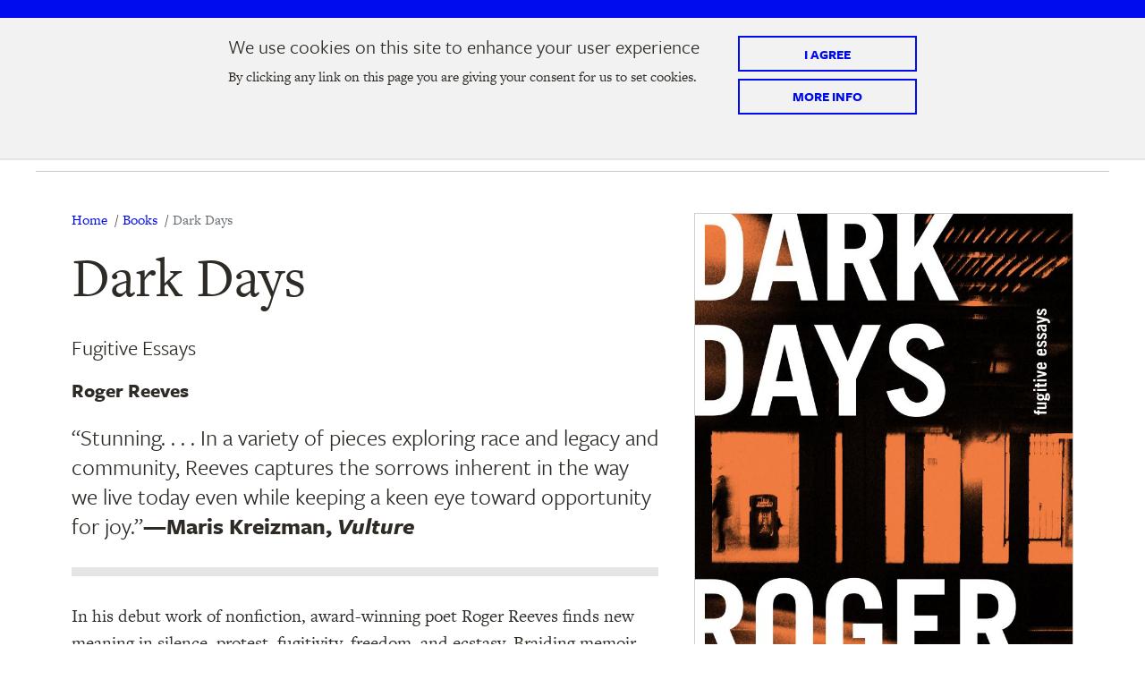

--- FILE ---
content_type: text/html; charset=UTF-8
request_url: https://www.graywolfpress.org/books/dark-days?eType=EmailBlastContent&eId=6abd096d-f6a5-4381-9694-a2204ce507ea
body_size: 12928
content:



<!DOCTYPE html>
<html lang="en" dir="ltr">
  <head>
    <meta charset="utf-8" />
<meta name="description" content="In his debut work of nonfiction, award-winning poet Roger Reeves finds new meaning in silence, protest, fugitivity, freedom, and ecstasy. Braiding memoir, theory, and criticism, Reeves juxtaposes the images of an opera singer breaking the state-mandated silence curfew by singing out into the streets of Santiago, Chile, and a father teaching his daughter to laugh out loud at the planes dropping bombs on them in Aleppo, Syria. He describes the history of the hush harbor—places where enslaved people could steal away to find silence and court ecstasy, to the side of their impossible conditions." />
<link rel="shortlink" href="https://www.graywolfpress.org/node/121608" />
<link rel="canonical" href="https://www.graywolfpress.org/books/dark-days" />
<meta name="generator" content="Drupal 8 (http://drupal.org)" />
<meta name="Generator" content="Drupal 10 (https://www.drupal.org)" />
<meta name="MobileOptimized" content="width" />
<meta name="HandheldFriendly" content="true" />
<meta name="viewport" content="width=device-width" />
<style>#sliding-popup.sliding-popup-top { position: fixed; }</style>
<link rel="icon" href="/themes/oc_patterns/images/favicon/favicon.ico" type="image/vnd.microsoft.icon" />
<script>window.a2a_config=window.a2a_config||{};a2a_config.callbacks=[];a2a_config.overlays=[];a2a_config.templates={};</script>
<style>.a2a_svg { border-radius: 0 !important; }</style>

    <title>Dark Days | Graywolf Press</title>
    <meta http-equiv="X-UA-Compatible" content="IE=edge">
    <link rel="stylesheet" media="all" href="/sites/default/files/css/css_0ABA-QoXwQHxGEasYQuhaCm9Vx3IevHIc7veFo_X9WQ.css?delta=0&amp;language=en&amp;theme=oc_patterns&amp;include=[base64]" />
<link rel="stylesheet" media="all" href="https://use.typekit.net/fcx8dnl.css" />
<link rel="stylesheet" media="all" href="/sites/default/files/css/css_90UaF8zpPdP7e5dIGKYUFLLTwc8XT1S3bgBXMbzz4Po.css?delta=2&amp;language=en&amp;theme=oc_patterns&amp;include=[base64]" />

    
    	<!-- Global site tag (gtag.js) - Google Analytics -->
	<script async src="https://www.googletagmanager.com/gtag/js?id=UA-1218096-1"></script>
	<script>
	  window.dataLayer = window.dataLayer || [];
	  function gtag(){dataLayer.push(arguments);}
	  gtag('js', new Date());

	  gtag('config', 'UA-1218096-1');
	</script>
   <link rel="apple-touch-icon" sizes="180x180" href="/themes/oc_patterns/images/favicon/apple-touch-icon.png">
	<link rel="icon" type="image/png" sizes="32x32" href="/themes/oc_patterns/images/favicon/favicon-32x32.png">
	<link rel="icon" type="image/png" sizes="16x16" href="/themes/oc_patterns/images/favicon/favicon-16x16.png">
	<link rel="manifest" href="/themes/oc_patterns/images/favicon/site.webmanifest">
	<link rel="mask-icon" href="/themes/oc_patterns/images/favicon/safari-pinned-tab.svg" color="#5bbad5">
	<link rel="shortcut icon" href="/themes/oc_patterns/images/favicon/favicon.ico">
	<meta name="theme-color" content="#ffffff">
  </head>
  <body  class="page-node-121608 path-node node node-type-book">
    <div class="overflow-guard">
      
        <div class="dialog-off-canvas-main-canvas" data-off-canvas-main-canvas>
    


<div class="layout-container">

   	
 	
 	    <header role="banner">
        <a href="#main-navigation" class="visually-hidden focusable">
            Skip to main navigation
        </a>
        <a href="#main-content" class="visually-hidden focusable">
            Skip to main content
        </a>
          <div>
      <div data-quickedit-entity-id="block_content/15" id="block-headlinenewsalert" class="block block-headline-news-alert block-headline-news block-block-content9cd16bd4-f9ac-42c6-ab0d-b0e476119da1">
  
    
    
    
    

      
  </div>

<div class="views-exposed-form block block-views-exposed-filter-blocksite-search-page-1" data-drupal-selector="views-exposed-form-site-search-page-1" id="block-exposedformsite-searchpage-1">
   <div class="header-search">
      <a href="#" class="close-this">X</a>
             <form action="/site-search" method="get" id="views-exposed-form-site-search-page-1" accept-charset="UTF-8">
  <div class="js-form-item form-item js-form-type-textfield form-item-search-api-fulltext js-form-item-search-api-fulltext">
      <label for="edit-search-api-fulltext">Site Search</label>
        <input placeholder="Search Site" data-drupal-selector="edit-search-api-fulltext" type="text" id="edit-search-api-fulltext" name="search_api_fulltext" value="" size="30" maxlength="128" class="form-text" />

        </div>
<div data-drupal-selector="edit-actions" class="form-actions js-form-wrapper form-wrapper" id="edit-actions"><input data-drupal-selector="edit-submit-site-search" type="submit" id="edit-submit-site-search" value="Search" class="button js-form-submit form-submit" />
</div>


</form>

         </div>
</div>
  <div id="block-oc-patterns-branding" class="block--system-branding block block-system-branding-block">
  
    
    
              
    

    	<a href="/" title="Home" rel="home">
  		      		<img class="logo" src="/themes/oc_patterns/logo.svg" alt="Home" />
    	    	    		<span class="site-name">Graywolf Press</span>
    	    </a>
    <span class="tagline"></span>

  </div>

  
<nav role="navigation" aria-labelledby="block-secondary" id="block-secondary" class="block--system-menu secondary secondary-menu">
            
  <h2 class="block-title">Secondary</h2>
  

        
              <ul>
              <li>
        <a href="https://graywolfpress.salsalabs.org/donate/index.html" target="_self" class="donate">Donate</a>
              </li>
          <li>
        <a href="" target="_self" class="search">Search</a>
              </li>
        </ul>
  


  </nav>

                <div id="block-oc-patterns-mainnavigation" class="contextual-region block block-superfishmain center">
          	    
	<a id="main-navigation" tabindex="-3"></a>
	
<ul id="superfish-main" class="menu sf-menu sf-main sf-horizontal sf-style-none" role="menu" aria-label="Menu">
  

  
  <li id="main-menu-link-content1e7a0d49-365d-45d2-aa15-a99064625b6b" class="sf-depth-1 sf-no-children sf-first" role="none">
    
          <a href="/books" target="_self" class="sf-depth-1" role="menuitem">Books</a>
    
    
    
    
      </li>


  
  <li id="main-menu-link-content69415778-ed15-446e-a3a0-449187dd0626" class="sf-depth-1 sf-no-children" role="none">
    
          <a href="/events" target="_self" class="sf-depth-1" role="menuitem">Events</a>
    
    
    
    
      </li>


  
  <li id="main-menu-link-content41fc2ffe-4378-4fff-b04f-98dadae9faa5" class="sf-depth-1 sf-no-children" role="none">
    
          <a href="https://graywolflab.org/" class="sf-depth-1 sf-external" role="menuitem">Lab</a>
    
    
    
    
      </li>


  
  <li id="main-menu-link-contentc9931c5a-0ded-4b24-ba27-62e84be9566f" class="sf-depth-1 sf-no-children" role="none">
    
          <a href="/support-graywolf" target="_self" class="sf-depth-1" role="menuitem">Support Graywolf</a>
    
    
    
    
      </li>


            
  <li id="main-menu-link-contentaa10a287-4d71-4002-a350-a2c0c0ab3d38" class="sf-depth-1 menuparent sf-last" role="none">
    
          <a href="/about-us" target="_self" class="sf-depth-1 menuparent" role="menuitem" aria-haspopup="true" aria-expanded="false">About Us</a>
    
    
    
              <ul role="menu">
      
      

  
  <li id="main-menu-link-content0913abc0-c31b-4ae1-857d-f5687363cc44" class="sf-depth-2 sf-no-children sf-first" role="none">
    
          <a href="/about-us/board-and-staff" title="Board and Staff" class="sf-depth-2" role="menuitem">Board and Staff</a>
    
    
    
    
      </li>


  
  <li id="main-menu-link-contentfcfa8cb5-121a-4b9b-b818-d176c6ac9c60" class="sf-depth-2 sf-no-children" role="none">
    
          <a href="/about-us/contact-us" title="Contact Us" class="sf-depth-2" role="menuitem">Contact Us</a>
    
    
    
    
      </li>


  
  <li id="main-menu-link-content679b20d9-3e50-49da-94b2-e1d6b299058f" class="sf-depth-2 sf-no-children" role="none">
    
          <a href="/about-us/jobs-and-internships" title="Jobs and Internships" class="sf-depth-2" role="menuitem">Jobs and Internships</a>
    
    
    
    
      </li>


  
  <li id="main-menu-link-content4518f2d8-4720-4f32-9971-59d0e0f28f59" class="sf-depth-2 sf-no-children sf-last" role="none">
    
          <a href="/about-us/submissions" target="_self" class="sf-depth-2" role="menuitem">Submissions</a>
    
    
    
    
      </li>



              </ul>
      
    
    
      </li>


</ul>

          </div>
      
  </div>

    </header>
  

  
  

  

  

  

  

      <main role="main">
      <a id="main-content" tabindex="-2"></a>
              <div class="layout-content">
                            <div>
    <div data-drupal-messages-fallback class="hidden"></div>
  <div id="block-oc-patterns-content" class="block block-system-main-block">
  
    
    
              
    

          <article data-history-node-id="121608" class="node-content node-book node-121608">

  
    

  
  <div>
    <div class="chef">

  <div class="pretop">
    			<div  class="block-region-pretop">
		  	  <div data-quickedit-entity-id="block_content/13" class="block block-books-breadcrumbs block-custom-breadcrumbs block-block-contentae71b116-adf6-4160-868a-b007005ecd28">
  
    
    
              
    

      <nav class="breadcrumb" role="navigation" aria-labelledby="system-breadcrumb">
    <h2 id="system-breadcrumb" class="visually-hidden">Breadcrumb</h2>
    <ol>
      <li>
          <a href="/">Home</a>
      </li>
      <li>
          <a href="/books">Books</a>
      </li>
      <li>
          Dark Days
      </li>
    </ol>
  </nav>

  </div>

		  </div>
		  </div>

  <div class="top">
    			<div  class="block-region-pretop block-region-top">
		  	
  
<div class="block-field block-field-book-title">
      
    <div class="builder-label">Book Title</div>
        
          <div class="field-book-title">
	<h1>				Dark Days
			</h1>

		</div>

      </div>

  
<div class="block-field block-field-subtitle">
      
    <div class="builder-label">Subtitle</div>
        
          

            <div class="field field-subtitle">
                              Fugitive Essays
                        </div>
      

      </div>

  
<div class="block-field block-field-author1">
      
    <div class="builder-label">Author 1</div>
        
          

      <div class="field field-author1">
                                    <div>Roger Reeves</div>
                            </div>
  

      </div>

		  </div>
		  </div>

  <div class="sidebar">
    			<div  class="block-region-sidebar">
		  	
  
<div class="block-field block-field-cover-image">
      
    <div class="builder-label">Cover Image</div>
        
          


<div class="field field-cover-image">
        
<article class="media-item image book-cover-large" data-quickedit-entity-id="media/9223">
  
      

            <div class="field field-media-image field-image">  <img loading="lazy" src="/sites/default/files/styles/book_cover_large/public/covers/9781644452417.jpg?itok=KP26Idt5" width="703" height="1054" alt="Dark Days" title="Dark Days" />


</div>
      
  </article>

      <a href="/sites/default/files/covers/9781644452417.jpg">download cover image</a>
  </div>

      </div>

		  </div>
		   </div>
  
  <div class="main">
    			<div  class="block-region-main">
		  	  <div class="views-element-container block block-views-blockbooks-featured-quote-award-node-block">
  
    
    
              
    

          <div><div class="view books featured-quote-award-node-block">
  
  
  

  
  
  
      <div class="view-content">
          <div class="views-row">
    <div class="views-field views-field-field-quotes-awards"><div class="field-content"><ul><li>“Stunning. . . . In a variety of pieces exploring race and legacy and community, Reeves captures the sorrows inherent in the way we live today even while keeping a keen eye toward opportunity for joy.”<b>—Maris Kreizman, <i>Vulture</i></b></li></ul></div></div>
  </div>

    </div>
    
  

  
  

  
  
</div>
</div>

    
  </div>

  
<div class="block-field block-body">
      
    <div class="builder-label">Body</div>
        
          

            <div class="field body">
                    <div class="body-inner">In his debut work of nonfiction, award-winning poet Roger Reeves finds new meaning in silence, protest, fugitivity, freedom, and ecstasy. Braiding memoir, theory, and criticism, Reeves juxtaposes the images of an opera singer breaking the state-mandated silence curfew by singing out into the streets of Santiago, Chile, and a father teaching his daughter to laugh out loud at the planes dropping bombs on them in Aleppo, Syria. He describes the history of the hush harbor—places where enslaved people could steal away to find silence and court ecstasy, to the side of their impossible conditions. In other essays, Reeves highlights a chapter in Toni Morrison’s&nbsp;<i>Beloved</i>&nbsp;to locate common purpose between Black and Indigenous peoples; he visits the realities of enslaved people on McLeod Plantation, where some of the descendants of those formerly enslaved lived into the 1990s; and he explores his own family history, his learning to read closely through the Pentecostal church tradition, and his passing on of reading as a pleasure, freedom, and solace to his daughter, who is frightened the police will gun them down.<br> &nbsp;<br> Together, these groundbreaking essays build a profound vision for how to see and experience the world in our present moment, and how to strive toward an alternative existence in intentional community underground. “The peace we fight and search for,” Reeves writes, “begins and ends with being still.”</div>
              </div>
      

      </div>
  <div class="block block- block-addtoany-block">
  
    
    
                  <h2 class="block-title">Share Title</h2>
          
    

          <span class="a2a_kit a2a_kit_size_32 addtoany_list" data-a2a-url="https://www.graywolfpress.org/books/dark-days" data-a2a-title="Dark Days"><a class="a2a_button_facebook"></a><a class="a2a_button_twitter"></a><a class="a2a_button_pinterest"></a><a class="a2a_button_google_plus"></a></span>

    
  </div>

  
<div class="block-field block-field-list-price">
      
    <div class="builder-label">List Price</div>
        
          

            <div class="field field-list-price">
                              $26.00
                        </div>
      

      </div>

  
<div class="block-field block-field-buy-links">
      
    <div class="builder-label">Purchase at</div>
        
          

  <div class="field field-buy-links">
                  <div class="label">Purchase at:</div>
                    <div class="items-4">
                              <div>
            <a href="https://bookshop.org/a/3215/9781644452417" onClick="gtag('event', 'click', { event_category: 'outbound', event_action: 'click', event_label: 'Bookshop'});">
              Bookshop
            </a>
          </div>
                                <div>
            <a href="https://www.indiebound.org/book/9781644452417?aff=GraywolfWebsite" onClick="gtag('event', 'click', { event_category: 'outbound', event_action: 'click', event_label: 'IndieBound'});">
              IndieBound
            </a>
          </div>
                                <div>
            <a href="https://www.barnesandnoble.com/w/?ean=9781644452417" onClick="gtag('event', 'click', { event_category: 'outbound', event_action: 'click', event_label: 'Barnes &amp; Noble'});">
              Barnes &amp; Noble
            </a>
          </div>
                                <div>
            <a href="https://www.amazon.com/dp/1644452413" onClick="gtag('event', 'click', { event_category: 'outbound', event_action: 'click', event_label: 'Amazon'});">
              Amazon
            </a>
          </div>
                            </div>
            </div>

      </div>

		  </div>
		   </div>

  <div class="subsidebar">
    			<div  class="block-region-subsidebar">
		  	
  
<div class="block-field block-field-isbn-number">
      
    <div class="builder-label">ISBN</div>
        
          
  <div class="field field-isbn-number">
                  <span class="label"><strong>ISBN</strong></span>
                                    <div>978-1-64445-241-7</div>
                          </div>

      </div>

  
<div class="block-field block-field-format">
      
    <div class="builder-label">Format</div>
        
          
  <div class="field field-format">
                  <span class="label"><strong>Format</strong></span>
                    <div>
                              <div>Hardcover</div>
                            </div>
            </div>

      </div>

  
<div class="block-field block-field-pub-date">
      
    <div class="builder-label">Publication Date</div>
        
          
  <div class="field field-pub-date">
                  <span class="label"><strong>Publication Date</strong></span>
                                    <div><time datetime="2023-08-01T12:00:00Z">8/1/23</time>
</div>
                          </div>

      </div>

  
<div class="block-field block-field-bisacheading">
      
    <div class="builder-label">Subject</div>
        
          
  <div class="field field-bisacheading">
                  <span class="label"><strong>Subject</strong></span>
                    <div>
                      			
 	<a href="/books?search_api_fulltext=&amp;field_pub_date_op=&lt;&amp;field_pub_date[value]=now&amp;field_pub_date[min]=&amp;field_pub_date[max]=&amp;field_bisacheading_op=not&amp;field_bisacheading[]=75&amp;field_bisacheading[]=78&amp;field_categories=All">Literary Collections</a>                    </div>
            </div>

      </div>

  
<div class="block-field block-field-page-count">
      
    <div class="builder-label">Pages</div>
        
          
  <div class="field field-page-count">
                  <span class="label"><strong>Pages</strong></span>
                                    <div>240</div>
                          </div>

      </div>

  
<div class="block-field block-field-trim-size">
      
    <div class="builder-label">Trim Size</div>
        
          
  <div class="field field-trim-size">
                  <span class="label"><strong>Trim Size</strong></span>
                                    <div>6 x 9</div>
                          </div>

      </div>

		  </div>
		   </div>

  <div class="postcontent">
    			<div  class="block-region-postcontent">
		  	
  
<div class="block-field block-field-keynote">
      
    <div class="builder-label">Keynote</div>
        
          

            <div class="field field-keynote">
                              A crucial book that calls for community, solidarity, and joy, even in—especially in—these dark days
                        </div>
      

      </div>

		  </div>
		   </div>

  <div class="subcontent">
    			<div  class="block-region-subcontent">
		  	  <div class="views-element-container block block-views-blockbooks-about-the-author-node-block">
  
    
    
              
    

          <div><div class="view books about-the-author-node-block">
  
  
  

      <div class="view-header">
      <h2 class="block-title">About the Author</h2>
    </div>
  
  
  
      <div class="view-content">
          <div class="views-row">
    <div class="views-field views-field-field-author-image"><div class="field-content">
<article class="media-item image square" data-quickedit-entity-id="media/9217">
  
      

            <div class="field field-media-image field-image">    
                
              
            
            <img loading="eager" width="700" height="700" src="/sites/default/files/styles/350x350_2x/public/authorphotos/1320468.jpg?itok=XExlWIsB" alt="Roger  Reeves" title="Roger  Reeves" />

  

</div>
      
  </article>

<div class="credit">Credit: Ana Schwartz</div>
</div></div><div class="views-field views-field-nothing"><span class="field-content"><div class="about-author-body">
Roger Reeves&nbsp;is the author of two poetry collections,&nbsp;<i>King Me</i> and <i>Best Barbarian</i>. His essays have appeared in <i>Granta</i>, the <i>Yale Review</i>, and elsewhere. He is&nbsp;the recipient of a Whiting Award, and teaches at the University of Texas at Austin.
</div>
<a class="more-button" href="/books?search_api_fulltext=Roger+Reeves&amp;field_pub_date_op=between&amp;field_pub_date[value]=&amp;field_pub_date[min]=now-99years&amp;field_pub_date[max]=now+2years&amp;field_bisacheading_op=or&amp;field_categories=All">More by author</a></span></div>
  </div>

    </div>
    
  

  
  

  
  
</div>
</div>

    
  </div>
  <div class="views-element-container block block-views-blockevents-book-events">
  
    
    
              
    

          <div><div class="view events book-events">
  
  
  

  
  
  
    
  

  <div class="views-element-container"><div class="view events attachment-1">
  
  
  

  
  
  
    
  

  
  

  
  
</div>
</div>

  

  
  
</div>
</div>

    
  </div>
  <div class="views-element-container block block-views-blockbooks-quote-awards-node-block">
  
    
    
              
    

          <div><div class="view books quote-awards-node-block">
  
  
  

      <div class="view-header">
      <h2 class="block-title">Praise</h2>
    </div>
  
  
  
      <div class="view-content">
          <div class="views-row">
    <div class="views-field views-field-field-quotes-awards"><div class="field-content"><ul><li>“Reeves rejects fundamentally unjust political institutions in favor of small-scale practices that cultivate community in the absence of power. . . . He calls for art that locates liberation in quotidian moments. Spaces like the barbershop, the nightclub, the church and the ‘hush harbor’—secretive antebellum religious meetings that offered respite from slavery—become sites where we can hone our imaginations and carve out freedom amid oppression.”<b>—Ismail Muhammad, <i>The New York Times Book Review</i></b></li><li>“Reeves’s trademark lyricism shines throughout, proving that he’s just as affecting in prose as in verse. This impresses.”<b><i>—Publishers Weekly</i></b></li><li><p>“With this text, [Reeves] inclines toward his ideal of the ecstatic, defiantly daring to build the sort of life—intellectual and free—so easily denied to Black Americans. A cerebral, ruminative essay collection brimming with insight and vision.”<b>—<i>Kirkus Reviews</i></b></p></li><li>“This is a gift of a book written by a poet with searing intelligence. . . .&nbsp;<i>Dark Days&nbsp;</i>builds with essays that are astonishing in their revelations as well as their forms. . . .&nbsp;Reeves contemplates the silence, the introspection necessary for eloquent responses to our increasingly frightening world.”<b>—Denise Duhamel, <i>Best American Poetry</i> blog</b></li></ul></div></div>
  </div>

    </div>
    
  

  
  

  
  
</div>
</div>

    
  </div>

		  </div>
		   </div>

  <div class="footer">
    			<div  class="block-region-footer">
		  	  <div class="views-element-container block block-views-blockbooks-also-available-node-block">
  
    
    
              
    

          <div><div class="view books also-available-node-block">
  
  
  

      <div class="view-header">
      <h2 class="block-title">Featured Titles</h2>
    </div>
  
  
  
      <div class="view-content">
          <div class="views-row">
    <div class="views-field views-field-field-cover-image"><div class="field-content"><a href="/books/immunity" aria-label="Learn more about On Immunity">
<article class="media-item image book-cover-small" data-quickedit-entity-id="media/8497">
  
      

            <div class="field field-media-image field-image">    
                
              
            
            <img loading="eager" width="200" height="300" src="/sites/default/files/styles/book_cover_small/public/covers/9781555977207.png?h=9d23cb6a&amp;itok=zhrBoRS1" alt="On Immunity" title="On Immunity" />

  

</div>
      
  </article>
</a></div></div><div class="views-field views-field-field-book-title"><div class="field-content"><a href="/books/immunity">On Immunity
</a></div></div><div class="views-field views-field-field-author"><div class="field-content">Eula Biss</div></div>
  </div>
    <div class="views-row">
    <div class="views-field views-field-field-cover-image"><div class="field-content"><a href="/books/time-doves" aria-label="Learn more about The Time of the Doves">
<article class="media-item image book-cover-small" data-quickedit-entity-id="media/8808">
  
      

            <div class="field field-media-image field-image">    
                
              
            
            <img loading="eager" width="200" height="300" src="/sites/default/files/styles/book_cover_small/public/covers/9780915308750.png?h=13c53553&amp;itok=SSfGNNoH" alt="The Time of the Doves" title="The Time of the Doves" />

  

</div>
      
  </article>
</a></div></div><div class="views-field views-field-field-book-title"><div class="field-content"><a href="/books/time-doves">The Time of the Doves
</a></div></div><div class="views-field views-field-field-author"><div class="field-content">Merce Rodoreda</div></div>
  </div>
    <div class="views-row">
    <div class="views-field views-field-field-cover-image"><div class="field-content"><a href="/books/collected-schizophrenias" aria-label="Learn more about The Collected Schizophrenias">
<article class="media-item image book-cover-small" data-quickedit-entity-id="media/8810">
  
      

            <div class="field field-media-image field-image">    
                
              
            
            <img loading="eager" width="200" height="300" src="/sites/default/files/styles/book_cover_small/public/covers/9781555978273.jpg?h=f7fe8f31&amp;itok=WPD7kd7n" alt="The Collected Schizophrenias" title="The Collected Schizophrenias" />

  

</div>
      
  </article>
</a></div></div><div class="views-field views-field-field-book-title"><div class="field-content"><a href="/books/collected-schizophrenias">The Collected Schizophrenias
</a></div></div><div class="views-field views-field-field-author"><div class="field-content">Esmé Weijun Wang</div></div>
  </div>
    <div class="views-row">
    <div class="views-field views-field-field-cover-image"><div class="field-content"><a href="/books/deaf-republic" aria-label="Learn more about Deaf Republic">
<article class="media-item image book-cover-small" data-quickedit-entity-id="media/8712">
  
      

            <div class="field field-media-image field-image">    
                
              
            
            <img loading="eager" width="200" height="300" src="/sites/default/files/styles/book_cover_small/public/covers/9781555978310.jpg?h=bbc941d5&amp;itok=8XZ_5Zrz" alt="Deaf Republic" title="Deaf Republic" />

  

</div>
      
  </article>
</a></div></div><div class="views-field views-field-field-book-title"><div class="field-content"><a href="/books/deaf-republic">Deaf Republic
</a></div></div><div class="views-field views-field-field-author"><div class="field-content">Ilya Kaminsky</div></div>
  </div>

    </div>
    
  

  
  

      <div class="view-footer">
      <a class="more-button" href="/books">View All Books</a>
    </div>
  
  
</div>
</div>

    
  </div>

		  </div>
		   </div>

</div>

  </div>

</article>

    
  </div>

  </div>

                    </div>      
      
      
    </main>
  
            <footer role="contentinfo">
        <div class="footer-inner no-fixed">
            <div>
      <div data-quickedit-entity-id="block_content/12" id="block-supportgraywolf" class="block block-support-graywolf block-support-block block-block-content8321a811-3672-4765-b10e-af27f2489112">
  
    
    
                  <h2 class="block-title">Support Graywolf</h2>
          
    

          <div class="field field-support-buttons">

				<div class="support-button"><div class="field field-oc-link">
											<a href="https://graywolfpress.salsalabs.org/donate" onClick="gtag('event', 'click', { event_category: 'outbound', event_action: 'click', event_label: 'https://graywolfpress.salsalabs.org/donate'});"><span>Make a gift</span></a>

        					</div><div class="field field-oc-short-text">
					Support independent publishing and risk-taking books
				</div></div>
			<div class="support-button"><div class="field field-oc-link gallery-club">
											<a href="https://graywolfpress.salsalabs.org/galleyclub/index.html" onClick="gtag('event', 'click', { event_category: 'outbound', event_action: 'click', event_label: 'https://graywolfpress.salsalabs.org/galleyclub/index.html'});"><span>Galley Club</span></a>

        					</div><div class="field field-oc-short-text">
					Become a sustaining member and get pre-publication books 
				</div></div>
				<div class="support-button"><div class="field field-oc-link">
											<a href="https://graywolfpress.salsalabs.org/authorcircledonate" onClick="gtag('event', 'click', { event_category: 'outbound', event_action: 'click', event_label: 'https://graywolfpress.salsalabs.org/authorcircledonate'});"><span>Editor Circle</span></a>

        					</div><div class="field field-oc-short-text">
					Join our leadership giving circle with a gift of $1,000 or more
				</div></div>
	</div>

    
  </div>
<div class="footer-custom-holder">
    <div class="footer-logo"></div>
  <div class="footer-custom-inner">
            <div data-quickedit-entity-id="block_content/2" id="block-aboutgraywolfpress" class="block block-about-graywolf-press block-basic block-block-content9cbacab9-0a9a-41a3-b0bb-c49d99926732">
  
    
    
              
    

          

            <div class="field body field-text-with-summary"><h2>About Graywolf Press</h2><p><span>Graywolf Press publishes risk-taking, visionary writers who transform culture through literature.</span> <a href="https://www.graywolfpress.org/about-us">More&nbsp;about&nbsp;us&nbsp;»</a></p></div>
      
    
  </div>

        <div data-quickedit-entity-id="block_content/3" id="block-connectwithus" class="block connect-with-us">
      
              <h2 class="block-title">Connect With Us</h2>
            
      
      <div class="field--name-field-oc-widgets">
             




	

	

<div class="flex-wrap half backless social-media">
							<div class="paragraph paragraph--type--social-media paragraph--view-mode--default paragraphs-item-8">
			    		    			
    			<div class="wrapper">
					    				

      <div class="field field-social-media field-entity-reference-revisions">
              <div>



	<a href="https://www.facebook.com/GraywolfPress/" aria-label="Link to the facebook platform." role="button" class="icon facebook">facebook</a>
</div>
              <div>



	<a href="https://twitter.com/GraywolfPress?lang=en" aria-label="Link to the twitter platform." role="button" class="icon twitter">twitter</a>
</div>
              <div>



	<a href="https://www.instagram.com/graywolfpress/?hl=en" aria-label="Link to the instagram platform." role="button" class="icon instagram">instagram</a>
</div>
          </div>
  
    			</div>
    		
		</div>

	
</div>

             




	

	

<div class="flex-wrap half backless text">
							<div class="paragraph paragraph--type--text paragraph--view-mode--default paragraphs-item-269">
			    		
		
			



						
				<div class="wrapper">
															<div class="one-column">
						

            <div class="field field-oc-long-text field-text-long"><p>Graywolf Press</p></div>
      
					</div>

								</div>
				

	

		</div>

	
</div>

          </div>
  
      
    </div>
  </div>
</div>  <div id="block-joinourmailinglist" class="block block-join-our-mailing-list block-basic block-block-content4dcbdd3e-85a0-4b85-832f-aad9394ffef2">
  <!-- <div class="ctct-inline-form" data-form-id="6073c161-aed5-4102-b65a-4896732f67d3"></div> -->
  <h2 class="form-header">
     Latest Graywolf News
  </h2>
  
   <div class="button-link">

     <a href="https://graywolfpress.salsalabs.org/subscribe/index.html" onClick="gtag('event', 'click', { event_category: 'outbound', event_action: 'click', event_label: 'https://graywolfpress.salsalabs.org/subscribe/index.html'});" role="button" target="blank">
        Subscribe
     </a>

   </div>

</div>
  <div data-quickedit-entity-id="block_content/6" id="block-copyright" class="block block-copyright block-basic block-block-content577e45de-96af-4e59-b514-825cd9ad7043">
  
    
    
              
    

          

            <div class="field body field-text-with-summary"><p>© Graywolf Press, 212 Third Ave North, Unit 485, Minneapolis, MN 55401</p></div>
      
    
  </div>

<div class="block block--system-menu footer-menu">
	  
	
              <ul>
              <li>
        <a href="/about-us/contact-us" target="_self" title="Contact Us" data-drupal-link-system-path="node/8410">Contact Us</a>
              </li>
          <li>
        <a href="/privacy-rights" target="_self" data-drupal-link-system-path="node/7073">Privacy</a>
              </li>
        </ul>
  


</div>
  </div>

        </div>
      </footer>
      

</div>
  </div>

      
    </div>
    	<div class="back-anchor"><a href="#">Back to Table of Contents</a></div>
	<!-- Begin Constant Contact Active Forms -->
	<script> var _ctct_m = "a55d7d1d1846ad7a70e88854be21fbf1"; </script>
	<script id="signupScript" src="//static.ctctcdn.com/js/signup-form-widget/current/signup-form-widget.min.js" async defer></script>
	<!-- End Constant Contact Active Forms -->
    <script type="application/json" data-drupal-selector="drupal-settings-json">{"path":{"baseUrl":"\/","pathPrefix":"","currentPath":"node\/121608","currentPathIsAdmin":false,"isFront":false,"currentLanguage":"en","currentQuery":{"eId":"6abd096d-f6a5-4381-9694-a2204ce507ea","eType":"EmailBlastContent"}},"pluralDelimiter":"\u0003","suppressDeprecationErrors":true,"ajaxPageState":{"libraries":"[base64]","theme":"oc_patterns","theme_token":null},"ajaxTrustedUrl":{"\/site-search":true},"data":{"extlink":{"extTarget":true,"extTargetAppendNewWindowDisplay":false,"extTargetAppendNewWindowLabel":"(opens in a new window)","extTargetNoOverride":false,"extNofollow":false,"extTitleNoOverride":false,"extNoreferrer":false,"extFollowNoOverride":false,"extClass":"0","extLabel":"(link is external)","extImgClass":false,"extSubdomains":true,"extExclude":"","extInclude":"","extCssExclude":"","extCssInclude":"","extCssExplicit":"","extAlert":false,"extAlertText":"This link will take you to an external web site. We are not responsible for their content.","extHideIcons":false,"mailtoClass":"0","telClass":"","mailtoLabel":"(link sends email)","telLabel":"(link is a phone number)","extUseFontAwesome":false,"extIconPlacement":"append","extPreventOrphan":false,"extFaLinkClasses":"fa fa-external-link","extFaMailtoClasses":"fa fa-envelope-o","extAdditionalLinkClasses":"","extAdditionalMailtoClasses":"","extAdditionalTelClasses":"","extFaTelClasses":"fa fa-phone","allowedDomains":null,"extExcludeNoreferrer":""}},"eu_cookie_compliance":{"cookie_policy_version":"1.0.0","popup_enabled":true,"popup_agreed_enabled":false,"popup_hide_agreed":false,"popup_clicking_confirmation":true,"popup_scrolling_confirmation":false,"popup_html_info":"\u003Cdiv aria-labelledby=\u0022popup-text\u0022  class=\u0022eu-cookie-compliance-banner eu-cookie-compliance-banner-info eu-cookie-compliance-banner--default\u0022\u003E\n  \u003Cdiv class=\u0022popup-content info eu-cookie-compliance-content\u0022\u003E\n        \u003Cdiv id=\u0022popup-text\u0022 class=\u0022eu-cookie-compliance-message\u0022 role=\u0022document\u0022\u003E\n      \u003Ch2\u003EWe use cookies on this site to enhance your user experience\u003C\/h2\u003E\n\u003Cp\u003EBy clicking any link on this page you are giving your consent for us to set cookies.\u003C\/p\u003E\n\n              \u003Cbutton type=\u0022button\u0022 class=\u0022find-more-button eu-cookie-compliance-more-button\u0022\u003EMore Info\u003C\/button\u003E\n          \u003C\/div\u003E\n\n    \n    \u003Cdiv id=\u0022popup-buttons\u0022 class=\u0022eu-cookie-compliance-buttons\u0022\u003E\n            \u003Cbutton type=\u0022button\u0022 class=\u0022agree-button eu-cookie-compliance-default-button\u0022\u003EI Agree\u003C\/button\u003E\n          \u003C\/div\u003E\n  \u003C\/div\u003E\n\u003C\/div\u003E","use_mobile_message":false,"mobile_popup_html_info":"\u003Cdiv aria-labelledby=\u0022popup-text\u0022  class=\u0022eu-cookie-compliance-banner eu-cookie-compliance-banner-info eu-cookie-compliance-banner--default\u0022\u003E\n  \u003Cdiv class=\u0022popup-content info eu-cookie-compliance-content\u0022\u003E\n        \u003Cdiv id=\u0022popup-text\u0022 class=\u0022eu-cookie-compliance-message\u0022 role=\u0022document\u0022\u003E\n      \n              \u003Cbutton type=\u0022button\u0022 class=\u0022find-more-button eu-cookie-compliance-more-button\u0022\u003EMore Info\u003C\/button\u003E\n          \u003C\/div\u003E\n\n    \n    \u003Cdiv id=\u0022popup-buttons\u0022 class=\u0022eu-cookie-compliance-buttons\u0022\u003E\n            \u003Cbutton type=\u0022button\u0022 class=\u0022agree-button eu-cookie-compliance-default-button\u0022\u003EI Agree\u003C\/button\u003E\n          \u003C\/div\u003E\n  \u003C\/div\u003E\n\u003C\/div\u003E","mobile_breakpoint":768,"popup_html_agreed":false,"popup_use_bare_css":true,"popup_height":"auto","popup_width":"100%","popup_delay":500,"popup_link":"\/privacy-rights","popup_link_new_window":true,"popup_position":true,"fixed_top_position":true,"popup_language":"en","store_consent":false,"better_support_for_screen_readers":false,"cookie_name":"","reload_page":false,"domain":"","domain_all_sites":null,"popup_eu_only":false,"popup_eu_only_js":false,"cookie_lifetime":100,"cookie_session":null,"set_cookie_session_zero_on_disagree":0,"disagree_do_not_show_popup":false,"method":"default","automatic_cookies_removal":true,"allowed_cookies":"","withdraw_markup":"\u003Cbutton type=\u0022button\u0022 class=\u0022eu-cookie-withdraw-tab\u0022\u003EPrivacy settings\u003C\/button\u003E\n\u003Cdiv aria-labelledby=\u0022popup-text\u0022 class=\u0022eu-cookie-withdraw-banner\u0022\u003E\n  \u003Cdiv class=\u0022popup-content info eu-cookie-compliance-content\u0022\u003E\n    \u003Cdiv id=\u0022popup-text\u0022 class=\u0022eu-cookie-compliance-message\u0022 role=\u0022document\u0022\u003E\n      \u003Ch2\u003EWe use cookies on this site to enhance your user experience\u003C\/h2\u003E\u003Cp\u003EYou have given your consent for us to set cookies.\u003C\/p\u003E\n    \u003C\/div\u003E\n    \u003Cdiv id=\u0022popup-buttons\u0022 class=\u0022eu-cookie-compliance-buttons\u0022\u003E\n      \u003Cbutton type=\u0022button\u0022 class=\u0022eu-cookie-withdraw-button \u0022\u003EWithdraw consent\u003C\/button\u003E\n    \u003C\/div\u003E\n  \u003C\/div\u003E\n\u003C\/div\u003E","withdraw_enabled":false,"reload_options":0,"reload_routes_list":"","withdraw_button_on_info_popup":null,"cookie_categories":[],"cookie_categories_details":[],"enable_save_preferences_button":null,"cookie_value_disagreed":"0","cookie_value_agreed_show_thank_you":"1","cookie_value_agreed":"2","containing_element":"body","settings_tab_enabled":false,"olivero_primary_button_classes":"","olivero_secondary_button_classes":"","close_button_action":"close_banner","open_by_default":true,"modules_allow_popup":true,"hide_the_banner":false,"geoip_match":true,"unverified_scripts":[]},"superfish":{"superfish-main":{"id":"superfish-main","sf":{"delay":200,"animation":{"opacity":"show","height":"show"},"speed":0,"autoArrows":false,"dropShadows":false},"plugins":{"touchscreen":{"behaviour":0,"disableHover":0,"cloneParent":0,"mode":"useragent_predefined"},"smallscreen":{"cloneParent":0,"mode":"window_width","breakpoint":850,"accordionButton":2},"supposition":true}}},"user":{"uid":0,"permissionsHash":"c6f093d5469db092861aa0c808d3cfa9ad7bb03d421da9fd317c1fedf3cc1cbf"}}</script>
<script src="/sites/default/files/js/js_41TzwloQf49o5vYz-7u7iWpPYQ1WyL99GstotBEaiM0.js?scope=footer&amp;delta=0&amp;language=en&amp;theme=oc_patterns&amp;include=eJxtjtEKwzAIRX8oaz6p2MQ2UhtDNNv69wusFAp58nqOF4QYTSCfHq4wrVWyOWxzENkJ-zgKE-SAfgQdfo0p7z7WVoCna3US5gJmWLP6pZf0QTaWBfildvbj7aGUKaIm-ThtBetKmvydRmxO8sZK2bD_PfJ6ALOGipjHvpUiSkYy9iYtpH__B8ORef4"></script>
<script src="https://static.addtoany.com/menu/page.js" defer></script>
<script src="/sites/default/files/js/js_ajRmoNN0gP-Pjh8ZwvwJ2H-wxvyM8uasgy8oWKpHX0E.js?scope=footer&amp;delta=2&amp;language=en&amp;theme=oc_patterns&amp;include=eJxtjtEKwzAIRX8oaz6p2MQ2UhtDNNv69wusFAp58nqOF4QYTSCfHq4wrVWyOWxzENkJ-zgKE-SAfgQdfo0p7z7WVoCna3US5gJmWLP6pZf0QTaWBfildvbj7aGUKaIm-ThtBetKmvydRmxO8sZK2bD_PfJ6ALOGipjHvpUiSkYy9iYtpH__B8ORef4"></script>


    <!-- Affiliate Code -->
    <script src="//www.anrdoezrs.net/am/8851745/include/allCj/generate/onLoad/impressions/page/am.js"></script>

  </body>
</html>


--- FILE ---
content_type: text/css
request_url: https://www.graywolfpress.org/sites/default/files/css/css_90UaF8zpPdP7e5dIGKYUFLLTwc8XT1S3bgBXMbzz4Po.css?delta=2&language=en&theme=oc_patterns&include=eJxtjeEOgyAMhF8I4ZFMharEQgktc7792HRZTPand_3a3EEIypAPB5exc-WsBtvombeIXVKhCNmj-wfHCSoafCrFvLlQWwGy12rYj76JcnKnDAvxBPTmBVSxZnFzr5MbOZ8G0aOHLLeTUAwoK--mQIWlQlnlW_ojtuXSJoqyYjDSCta5exdzVCOHKCY3gaB5RNzFfaZNHBrhC-9mawk
body_size: 50441
content:
/* @license GPL-2.0-or-later https://www.drupal.org/licensing/faq */
html{line-height:1.15;-webkit-text-size-adjust:100%}body{margin:0}h1{font-size:2em;margin:.67em 0}hr{-webkit-box-sizing:content-box;box-sizing:content-box;height:0;overflow:visible}pre{font-family:monospace,monospace;font-size:1em}a{background-color:transparent}abbr[title]{border-bottom:none;text-decoration:underline;-webkit-text-decoration:underline dotted;text-decoration:underline dotted}b,strong{font-weight:bolder}code,kbd,samp{font-family:monospace,monospace;font-size:1em}small{font-size:80%}sub,sup{font-size:75%;line-height:0;position:relative;vertical-align:baseline}sub{bottom:-.25em}sup{top:-.5em}img{border-style:none}button,input,optgroup,select,textarea{font-family:inherit;font-size:100%;line-height:1.15;margin:0}button,input{overflow:visible}button,select{text-transform:none}[type=button],[type=reset],[type=submit],button{-webkit-appearance:button}[type=button]::-moz-focus-inner,[type=reset]::-moz-focus-inner,[type=submit]::-moz-focus-inner,button::-moz-focus-inner{border-style:none;padding:0}[type=button]:-moz-focusring,[type=reset]:-moz-focusring,[type=submit]:-moz-focusring,button:-moz-focusring{outline:1px dotted ButtonText}fieldset{padding:.35em .75em .625em}legend{-webkit-box-sizing:border-box;box-sizing:border-box;color:inherit;display:table;max-width:100%;padding:0;white-space:normal}progress{vertical-align:baseline}textarea{overflow:auto}[type=checkbox],[type=radio]{-webkit-box-sizing:border-box;box-sizing:border-box;padding:0}[type=number]::-webkit-inner-spin-button,[type=number]::-webkit-outer-spin-button{height:auto}[type=search]{-webkit-appearance:textfield;outline-offset:-2px}[type=search]::-webkit-search-decoration{-webkit-appearance:none}::-webkit-file-upload-button{-webkit-appearance:button;font:inherit}details{display:block}summary{display:list-item}template{display:none}[hidden]{display:none}@-webkit-keyframes slideInUp{0%{-webkit-transform:translate3d(0,150%,0);transform:translate3d(0,150%,0);visibility:visible}100%{-webkit-transform:translate3d(0,0,0);transform:translate3d(0,0,0);transform:translate3d(0,0,0)}}@keyframes slideInUp{0%{-webkit-transform:translate3d(0,150%,0);transform:translate3d(0,150%,0);visibility:visible}100%{-webkit-transform:translate3d(0,0,0);transform:translate3d(0,0,0);transform:translate3d(0,0,0)}}@-webkit-keyframes slideDown{0%{height:0;opacity:0}100%{height:auto;opacity:1}}@keyframes slideDown{0%{height:0;opacity:0}100%{height:auto;opacity:1}}@-webkit-keyframes slideDownBody{0%{height:300px}100%{height:auto}}@keyframes slideDownBody{0%{height:300px}100%{height:auto}}@-webkit-keyframes slideInRight{from{-webkit-transform:translate3d(150%,0,0);transform:translate3d(150%,0,0);visibility:visible}to{-webkit-transform:translate3d(0,0,0);transform:translate3d(0,0,0);transform:translate3d(0,0,0)}}@keyframes slideInRight{from{-webkit-transform:translate3d(150%,0,0);transform:translate3d(150%,0,0);visibility:visible}to{-webkit-transform:translate3d(0,0,0);transform:translate3d(0,0,0);transform:translate3d(0,0,0)}}@-webkit-keyframes breathe{0%{-webkit-transform:scale(1,1);transform:scale(1,1)}50%{-webkit-transform:scale(1.25,1.25);transform:scale(1.25,1.25)}100%{-webkit-transform:scale(1,1);transform:scale(1,1)}}@keyframes breathe{0%{-webkit-transform:scale(1,1);transform:scale(1,1)}50%{-webkit-transform:scale(1.25,1.25);transform:scale(1.25,1.25)}100%{-webkit-transform:scale(1,1);transform:scale(1,1)}}@-webkit-keyframes zoomIn{from{opacity:0;filter:Alpha(opacity=0);-webkit-transform:scale(.3,.3,.3);transform:scale(.3,.3,.3)}50%{opacity:1;filter:Alpha(opacity=100)}100%{opacity:1;filter:Alpha(opacity=100);-webkit-transform:scale(1,1,1);transform:scale(1,1,1)}}@keyframes zoomIn{from{opacity:0;filter:Alpha(opacity=0);-webkit-transform:scale(.3,.3,.3);transform:scale(.3,.3,.3)}50%{opacity:1;filter:Alpha(opacity=100)}100%{opacity:1;filter:Alpha(opacity=100);-webkit-transform:scale(1,1,1);transform:scale(1,1,1)}}@-webkit-keyframes fadeIn{from{opacity:0;filter:Alpha(opacity=0)}50%{opacity:.5;filter:Alpha(opacity=50)}100%{opacity:1;filter:Alpha(opacity=100)}}@keyframes fadeIn{from{opacity:0;filter:Alpha(opacity=0)}50%{opacity:.5;filter:Alpha(opacity=50)}100%{opacity:1;filter:Alpha(opacity=100)}}@-webkit-keyframes flipY{from{-webkit-transform:perspective(400);transform:perspective(400);-webkit-transform:rotate3d(0,1,0,90degdeg);transform:rotate3d(0,1,0,90degdeg)}40%{-webkit-transform:perspective(400);transform:perspective(400);-webkit-transform:rotate3d(0,1,0,45degdeg);transform:rotate3d(0,1,0,45degdeg)}60%{-webkit-transform:perspective(400);transform:perspective(400);-webkit-transform:rotate3d(0,1,0,0degdeg);transform:rotate3d(0,1,0,0degdeg)}to{-webkit-transform:perspective(400);transform:perspective(400);opacity:1;filter:Alpha(opacity=100)}}@keyframes flipY{from{-webkit-transform:perspective(400);transform:perspective(400);-webkit-transform:rotate3d(0,1,0,90degdeg);transform:rotate3d(0,1,0,90degdeg)}40%{-webkit-transform:perspective(400);transform:perspective(400);-webkit-transform:rotate3d(0,1,0,45degdeg);transform:rotate3d(0,1,0,45degdeg)}60%{-webkit-transform:perspective(400);transform:perspective(400);-webkit-transform:rotate3d(0,1,0,0degdeg);transform:rotate3d(0,1,0,0degdeg)}to{-webkit-transform:perspective(400);transform:perspective(400);opacity:1;filter:Alpha(opacity=100)}}@-webkit-keyframes expandDown{from{height:0}20%{-webkit-transform:translateY(100%);transform:translateY(100%);opacity:0;filter:Alpha(opacity=0)}30%{height:auto}to{-webkit-transform:translateY(0);transform:translateY(0);opacity:100%;filter:Alpha(opacity=10000%)}}@keyframes expandDown{from{height:0}20%{-webkit-transform:translateY(100%);transform:translateY(100%);opacity:0;filter:Alpha(opacity=0)}30%{height:auto}to{-webkit-transform:translateY(0);transform:translateY(0);opacity:100%;filter:Alpha(opacity=10000%)}}.slideInUp{-webkit-animation:slideInUp 1.5s 1 ease-out;animation:slideInUp 1.5s 1 ease-out}.expandDown{-webkit-animation:expandDown 1.5s 1 ease-out;animation:expandDown 1.5s 1 ease-out}.slideInRight{-webkit-animation:slideInRight 1.5s 1;animation:slideInRight 1.5s 1}.zoomIn{-webkit-animation:zoomIn 1.5s 1;animation:zoomIn 1.5s 1}.fi-delay{-webkit-animation:fadeIn 3s 1;animation:fadeIn 3s 1}.flipY{-webkit-backface-visiblity:visible;-moz-backface-visiblity:visible;backface-visiblity:visible;-webkit-animation:flipY 1.5s 1 ease-in forwards;animation:flipY 1.5s 1 ease-in forwards}.flex-wrap{min-height:0;min-width:0}.flex-wrap:not(.fill){width:100%}.flex-wrap.fill{-webkit-box-flex:0;flex:0 0 auto;-ms-flex:0 0 auto}.flex-wrap:not(.backless).single>.paragraph{margin-left:-20px;margin-right:-20px}@media (min-width:760px){.flex-wrap:not(.backless).single>.paragraph{margin-left:-40px;margin-right:-40px}}@media (min-width:1200px){.flex-wrap:not(.backless).single>.paragraph{margin-left:0;margin-right:0}}.flex-wrap:not(.backless).single>.paragraph>.image:not(.media-item),.flex-wrap:not(.backless).single>.paragraph>.showcase-inner,.flex-wrap:not(.backless).single>.paragraph>.widget-color{padding-left:20px;padding-right:20px}.flex-wrap:not(.backless):not(.single)>.paragraph{margin-left:-20px;margin-right:-20px}@media (min-width:760px){.flex-wrap:not(.backless):not(.single)>.paragraph{margin-left:-40px;margin-right:-40px}}@media (min-width:760px){.flex-wrap:not(.backless):not(.single)>.paragraph{margin-left:0;margin-right:0}}.flex-wrap:not(.backless):not(.single)>.paragraph>.image:not(.media-item),.flex-wrap:not(.backless):not(.single)>.paragraph>.showcase-inner,.flex-wrap:not(.backless):not(.single)>.paragraph>.widget-color{padding-left:20px;padding-right:20px}.flex-wrap .wrapper{width:100%;margin-left:auto;margin-right:auto}.kermit .block-region-main .flex-wrap .wrapper,.pl .flex-wrap .wrapper{max-width:820px}@media (min-width:760px){.kermit .flex-wrap:not(.backless).single .image:not(.media-item),.kermit .flex-wrap:not(.backless).single .showcase-inner,.kermit .flex-wrap:not(.backless).single .widget-color,.pl .flex-wrap:not(.backless).single .image:not(.media-item),.pl .flex-wrap:not(.backless).single .showcase-inner,.pl .flex-wrap:not(.backless).single .widget-color{margin-right:calc(-50vw + 380px);margin-left:calc(-50vw + 380px)}.kermit .flex-wrap:not(.backless).single .image:not(.media-item) .book-slide,.kermit .flex-wrap:not(.backless).single .image:not(.media-item) .wrapper,.kermit .flex-wrap:not(.backless).single .image:not(.media-item) h2.widget-title,.kermit .flex-wrap:not(.backless).single .showcase-inner .book-slide,.kermit .flex-wrap:not(.backless).single .showcase-inner .wrapper,.kermit .flex-wrap:not(.backless).single .showcase-inner h2.widget-title,.kermit .flex-wrap:not(.backless).single .widget-color .book-slide,.kermit .flex-wrap:not(.backless).single .widget-color .wrapper,.kermit .flex-wrap:not(.backless).single .widget-color h2.widget-title,.pl .flex-wrap:not(.backless).single .image:not(.media-item) .book-slide,.pl .flex-wrap:not(.backless).single .image:not(.media-item) .wrapper,.pl .flex-wrap:not(.backless).single .image:not(.media-item) h2.widget-title,.pl .flex-wrap:not(.backless).single .showcase-inner .book-slide,.pl .flex-wrap:not(.backless).single .showcase-inner .wrapper,.pl .flex-wrap:not(.backless).single .showcase-inner h2.widget-title,.pl .flex-wrap:not(.backless).single .widget-color .book-slide,.pl .flex-wrap:not(.backless).single .widget-color .wrapper,.pl .flex-wrap:not(.backless).single .widget-color h2.widget-title{width:calc(100vw - 80px)}.kermit .flex-wrap:not(.backless).single .image:not(.media-item) h2.widget-title,.kermit .flex-wrap:not(.backless).single .showcase-inner h2.widget-title,.kermit .flex-wrap:not(.backless).single .widget-color h2.widget-title,.pl .flex-wrap:not(.backless).single .image:not(.media-item) h2.widget-title,.pl .flex-wrap:not(.backless).single .showcase-inner h2.widget-title,.pl .flex-wrap:not(.backless).single .widget-color h2.widget-title{max-width:1120px}.flex-wrap:not(.single):not(.backless) .paragraph{height:100%}.flex-wrap:not(.single):not(.backless) .paragraph .image:not(.media-item),.flex-wrap:not(.single):not(.backless) .paragraph .widget-color{height:100%}.flex-wrap.half,.flex-wrap.quarter,.flex-wrap.three-quarter{width:50%}.flex-wrap.third{width:33.333%}.flex-wrap.two-thirds{width:66.6667%}}@media (min-width:1200px){.flex-wrap.quarter{width:25%}.flex-wrap.half{width:50%}.flex-wrap.two-thirds{width:66.6667%}.flex-wrap.three-quarter{width:75%}}.single.backless+.single.backless,.single.backless+.single:not(.backless),.single:not(.backless)+.single.backless{margin-top:2em}.single.backless:last-child:not(.text-image):not(.advanced-content){margin-bottom:3em}.single+.half+.half.backless,.single+.half.backless{margin-top:2em}.pl.flex-wrap .wrapper{background:#e5e5e3;min-height:100px}a{color:#000cee;text-decoration:none}a:focus,a:hover{color:#f7333f;text-decoration:underline}.field-oc-long-text a:focus,.field-oc-long-text a:hover,.field.body a:focus,.field.body a:hover{transition:all .3s ease;-moz-transition:all .3s ease;-webkit-transition:all .3s ease;-webkit-transform:translateZ(0)}.pl a.alt:hover{transition:all .3s ease;-moz-transition:all .3s ease;-webkit-transition:all .3s ease;-webkit-transform:translateZ(0)}h1{margin-bottom:.5em;margin-top:0;font-weight:700;font-family:freight-sans-pro,Helvetica,Arial,sans-serif;-webkit-font-feature-settings:"liga","dlig";font-feature-settings:"liga","dlig";color:#2e2a25;line-height:1.01;font-family:freight-text-pro,"Times New Roman",Times,serif;font-size:46px;font-weight:400}@media (min-width:760px){h1{font-size:54px}}@media (min-width:1200px){h1{font-size:63px}}h2:not(.block-title):not(.widget-title){margin-bottom:.5em;margin-top:0;font-weight:700;font-family:freight-sans-pro,Helvetica,Arial,sans-serif;-webkit-font-feature-settings:"liga","dlig";font-feature-settings:"liga","dlig";color:#2e2a25;font-family:freight-text-pro,"Times New Roman",Times,serif;font-weight:400;font-size:24px;line-height:1.18}@media (min-width:760px){h2:not(.block-title):not(.widget-title){font-size:28px}}@media (min-width:1200px){h2:not(.block-title):not(.widget-title){font-size:32px}}h3{margin-bottom:.5em;margin-top:0;font-weight:700;font-family:freight-sans-pro,Helvetica,Arial,sans-serif;-webkit-font-feature-settings:"liga","dlig";font-feature-settings:"liga","dlig";color:#2e2a25;line-height:1.1;font-size:24px;font-family:freight-text-pro,"Times New Roman",Times,serif;font-weight:700;text-tranform:uppercase}@media (min-width:760px){h3{font-size:25px}}h4{margin-bottom:.5em;margin-top:0;font-weight:700;font-family:freight-sans-pro,Helvetica,Arial,sans-serif;-webkit-font-feature-settings:"liga","dlig";font-feature-settings:"liga","dlig";color:#2e2a25;line-height:1.21;font-size:22px}@media (min-width:760px){h4{font-size:23px}}h5{margin-bottom:.5em;margin-top:0;font-weight:700;font-family:freight-sans-pro,Helvetica,Arial,sans-serif;-webkit-font-feature-settings:"liga","dlig";font-feature-settings:"liga","dlig";color:#2e2a25;line-height:1.2;font-size:20px}h6{line-height:1.2;margin-bottom:.5em;margin-top:0;font-weight:700;font-family:freight-sans-pro,Helvetica,Arial,sans-serif;-webkit-font-feature-settings:"liga","dlig";font-feature-settings:"liga","dlig";color:#2e2a25;font-size:18px}h2+ul,h3+ul,h4+ul,h5+ul,h6+ul{margin-top:0}.block-title:not(.block-field),.widget-title{margin-bottom:.5em;margin-top:0;font-weight:700;font-family:freight-sans-pro,Helvetica,Arial,sans-serif;-webkit-font-feature-settings:"liga","dlig";font-feature-settings:"liga","dlig";color:#2e2a25;font-size:24px;max-width:1200px;border-bottom:1px solid #c8c8c8;padding-bottom:.35em;margin-bottom:1em;margin-left:auto;margin-right:auto;text-align:center;text-transform:uppercase;letter-spacing:0}.block-region-sidebar .block-title:not(.block-field),.block-region-sidebar .widget-title{text-align:left;max-width:100%}.pl h1{font-size:46px}.pl h1.header-mid{font-size:54px}.pl h1.header-lg{font-size:63px}.pl h2:not(.block-title):not(.widget-title){font-size:24px}.pl h2:not(.block-title):not(.widget-title).header-mid{font-size:28px}.pl h2:not(.block-title):not(.widget-title).header-lg{font-size:32px}.pl h3{font-size:24px}.pl h3.header-mid{font-size:25px}.pl h4{font-size:22px}.pl h5{font-size:20px}.pl h6{font-size:18px}code,html{font-family:freight-text-pro,Helvetica,Arial,sans-serif;font-size:20px;line-height:1.3;-webkit-font-smoothing:antialiased;-moz-osx-font-smoothing:grayscale}body{color:#2e2a25}p:not(:last-child){margin-bottom:1.5em}p:last-child{margin-bottom:0}p:last-child>:last-child{margin-bottom:0}.field i,em{font-style:italic}.field b,strong{font-weight:700}.field-caption,figcaption{text-align:center;color:#6a7076;font-size:15px;font-style:italic;margin-top:.5rem}small{font-size:80%}div.indent{margin-left:30px;margin-bottom:1.5em}span.highlight{background:#f2dc26}span.blue{color:#000cee}a.chevron-grey,a.chevron-red{font-size:24px;font-family:freight-sans-pro,Helvetica,Arial,sans-serif;min-height:40px;display:inline-block;margin-right:1em;margin-bottom:.5em;position:relative;padding-left:45px}a.chevron-grey:before,a.chevron-red:before{content:'';display:block;height:30px;width:30px;position:absolute;top:6px;left:0;background:url(/themes/oc_patterns/images/icons/src/chevron-red.svg) no-repeat;background-position:0 0;background-size:30px 30px}a.chevron-grey:focus:before,a.chevron-grey:hover:before,a.chevron-red:focus:before,a.chevron-red:hover:before{opacity:.8;filter:Alpha(opacity=80)}a.chevron-grey:before{background:url(/themes/oc_patterns/images/icons/src/chevron-grey.svg) no-repeat;background-position:0 0;background-size:30px 30px}.warning{background:0 0;padding:.5em 1em;margin-bottom:1.5em;color:#dd241b;border:1px solid #dd241b;text-align:center}.hr{border-style:solid;border-width:1px 0 0;color:currentColor}.pl .pl-long-text{margin-left:auto;margin-right:auto;max-width:820px}.field-oc-long-text ol,.field-oc-long-text ul,.field.body ol,.field.body ul{overflow:hidden;margin:.5em 0 1.5em;padding:0 0 0 30px}.field-oc-long-text ol li,.field-oc-long-text ul li,.field.body ol li,.field.body ul li{margin-bottom:.5em}.field-oc-long-text ol ol,.field-oc-long-text ol ul,.field-oc-long-text ul ol,.field-oc-long-text ul ul,.field.body ol ol,.field.body ol ul,.field.body ul ol,.field.body ul ul{margin:.5em 0 .5em;padding:0 0 0 20px}ul{list-style-type:disc}ol{list-style-type:decimal}.sprite-accordion-open{background:url(/themes/oc_patterns/dist/svg/sprite.css.svg) no-repeat;background-position:16.666666666666668% 0}.sprite-accordion-shut{background:url(/themes/oc_patterns/dist/svg/sprite.css.svg) no-repeat;background-position:66.66666666666667% 66.66666666666667%}.sprite-accordion-shut-black{background:url(/themes/oc_patterns/dist/svg/sprite.css.svg) no-repeat;background-position:0 16.666666666666668%}.sprite-accordion-shut-hover{background:url(/themes/oc_patterns/dist/svg/sprite.css.svg) no-repeat;background-position:16.666666666666668% 16.666666666666668%}.sprite-accordion-shut-red{background:url(/themes/oc_patterns/dist/svg/sprite.css.svg) no-repeat;background-position:33.333333333333336% 0}.sprite-back-to-top-arrow{background:url(/themes/oc_patterns/dist/svg/sprite.css.svg) no-repeat;background-position:33.333333333333336% 16.666666666666668%}.sprite-chevron-black{background:url(/themes/oc_patterns/dist/svg/sprite.css.svg) no-repeat;background-position:0 33.333333333333336%}.sprite-chevron-grey{background:url(/themes/oc_patterns/dist/svg/sprite.css.svg) no-repeat;background-position:16.666666666666668% 33.333333333333336%}.sprite-chevron-red{background:url(/themes/oc_patterns/dist/svg/sprite.css.svg) no-repeat;background-position:33.333333333333336% 33.333333333333336%}.sprite-chevron-white{background:url(/themes/oc_patterns/dist/svg/sprite.css.svg) no-repeat;background-position:50% 0}.sprite-close-circle-punchout{background:url(/themes/oc_patterns/dist/svg/sprite.css.svg) no-repeat;background-position:50% 16.666666666666668%}.sprite-download{background:url(/themes/oc_patterns/dist/svg/sprite.css.svg) no-repeat;background-position:50% 33.333333333333336%}.sprite-drop-arrow{background:url(/themes/oc_patterns/dist/svg/sprite.css.svg) no-repeat;background-position:0 50%}.sprite-drop-arrow-active{background:url(/themes/oc_patterns/dist/svg/sprite.css.svg) no-repeat;background-position:16.666666666666668% 50%}.sprite-drop-arrow-active-white{background:url(/themes/oc_patterns/dist/svg/sprite.css.svg) no-repeat;background-position:33.333333333333336% 50%}.sprite-drop-arrow-white{background:url(/themes/oc_patterns/dist/svg/sprite.css.svg) no-repeat;background-position:50% 50%}.sprite-drupal{background:url(/themes/oc_patterns/dist/svg/sprite.css.svg) no-repeat;background-position:66.66666666666667% 0}.sprite-facebook{background:url(/themes/oc_patterns/dist/svg/sprite.css.svg) no-repeat;background-position:66.66666666666667% 16.666666666666668%}.sprite-facebook-circle{background:url(/themes/oc_patterns/dist/svg/sprite.css.svg) no-repeat;background-position:66.66666666666667% 33.333333333333336%}.sprite-facebook-circle-hover{background:url(/themes/oc_patterns/dist/svg/sprite.css.svg) no-repeat;background-position:66.66666666666667% 50%}.sprite-file-icon{background:url(/themes/oc_patterns/dist/svg/sprite.css.svg) no-repeat;background-position:0 66.66666666666667%}.sprite-file-pdf{background:url(/themes/oc_patterns/dist/svg/sprite.css.svg) no-repeat;background-position:16.666666666666668% 66.66666666666667%}.sprite-file-ppt{background:url(/themes/oc_patterns/dist/svg/sprite.css.svg) no-repeat;background-position:33.333333333333336% 66.66666666666667%}.sprite-file-word{background:url(/themes/oc_patterns/dist/svg/sprite.css.svg) no-repeat;background-position:50% 66.66666666666667%}.sprite-file-xls{background:url(/themes/oc_patterns/dist/svg/sprite.css.svg) no-repeat;background-position:0 0}.sprite-gallery-club{background:url(/themes/oc_patterns/dist/svg/sprite.css.svg) no-repeat;background-position:83.33333333333333% 0}.sprite-google-circle{background:url(/themes/oc_patterns/dist/svg/sprite.css.svg) no-repeat;background-position:83.33333333333333% 16.666666666666668%}.sprite-google-circle-hover{background:url(/themes/oc_patterns/dist/svg/sprite.css.svg) no-repeat;background-position:83.33333333333333% 33.333333333333336%}.sprite-graywolf-chevrons{background:url(/themes/oc_patterns/dist/svg/sprite.css.svg) no-repeat;background-position:83.33333333333333% 50%}.sprite-hamburger{background:url(/themes/oc_patterns/dist/svg/sprite.css.svg) no-repeat;background-position:83.33333333333333% 66.66666666666667%}.sprite-instagram{background:url(/themes/oc_patterns/dist/svg/sprite.css.svg) no-repeat;background-position:0 83.33333333333333%}.sprite-linkedin{background:url(/themes/oc_patterns/dist/svg/sprite.css.svg) no-repeat;background-position:16.666666666666668% 83.33333333333333%}.sprite-menu-desk-item-active{background:url(/themes/oc_patterns/dist/svg/sprite.css.svg) no-repeat;background-position:33.333333333333336% 83.33333333333333%}.sprite-menu-desk-item-open{background:url(/themes/oc_patterns/dist/svg/sprite.css.svg) no-repeat;background-position:50% 83.33333333333333%}.sprite-menu-item-toggle-active{background:url(/themes/oc_patterns/dist/svg/sprite.css.svg) no-repeat;background-position:66.66666666666667% 83.33333333333333%}.sprite-menu-item-toggle-close{background:url(/themes/oc_patterns/dist/svg/sprite.css.svg) no-repeat;background-position:83.33333333333333% 83.33333333333333%}.sprite-menu-item-toggle-hover{background:url(/themes/oc_patterns/dist/svg/sprite.css.svg) no-repeat;background-position:100% 0}.sprite-menu-item-toggle-open{background:url(/themes/oc_patterns/dist/svg/sprite.css.svg) no-repeat;background-position:100% 16.666666666666668%}.sprite-pinterest-circle{background:url(/themes/oc_patterns/dist/svg/sprite.css.svg) no-repeat;background-position:100% 33.333333333333336%}.sprite-pinterest-circle-hover{background:url(/themes/oc_patterns/dist/svg/sprite.css.svg) no-repeat;background-position:100% 50%}.sprite-search-submit{background:url(/themes/oc_patterns/dist/svg/sprite.css.svg) no-repeat;background-position:100% 66.66666666666667%}.sprite-search-submit-hover{background:url(/themes/oc_patterns/dist/svg/sprite.css.svg) no-repeat;background-position:100% 83.33333333333333%}.sprite-search-toggle{background:url(/themes/oc_patterns/dist/svg/sprite.css.svg) no-repeat;background-position:0 100%}.sprite-toggles-header{background:url(/themes/oc_patterns/dist/svg/sprite.css.svg) no-repeat;background-position:16.666666666666668% 100%}.sprite-toggles-header-hover{background:url(/themes/oc_patterns/dist/svg/sprite.css.svg) no-repeat;background-position:33.333333333333336% 100%}.sprite-twitter{background:url(/themes/oc_patterns/dist/svg/sprite.css.svg) no-repeat;background-position:50% 100%}.sprite-twitter-circle{background:url(/themes/oc_patterns/dist/svg/sprite.css.svg) no-repeat;background-position:66.66666666666667% 100%}.sprite-twitter-circle-hover{background:url(/themes/oc_patterns/dist/svg/sprite.css.svg) no-repeat;background-position:83.33333333333333% 100%}.sprite-youtube{background:url(/themes/oc_patterns/dist/svg/sprite.css.svg) no-repeat;background-position:100% 100%}svg use{fill:currentColor}a.icon{color:#000cee;height:50px;width:50px;display:block}a.icon:focus,a.icon:hover{color:#f7333f;transition:all .3s ease;-moz-transition:all .3s ease;-webkit-transition:all .3s ease;-webkit-transform:translateZ(0)}a.icon svg{width:50px;height:50px}.pl.sprite-icon{display:inline-block;width:60px;height:60px;background-size:420px 420px}.pl .icons-demo>div{display:inline-block;text-align:center;width:240px}input[type=number],input[type=search],input[type=text],input[type=url],textarea{-webkit-appearance:none;-moz-appearance:none;appearance:none}.has-error{border-color:#cd0210}.form-item{width:100%;margin-bottom:1.5em}.form-item label{font-weight:700;display:block;margin-bottom:.5em;padding-bottom:0}.form-required,.js-form-required{position:relative}.form-required:after,.js-form-required:after{content:'*';color:#cd0210;position:relative;top:-1px;right:-.25em;font-size:80%}.description{font-size:18px}input+.description{padding-top:.5em}fieldset{border:none;padding:0;margin:0}fieldset legend{font-weight:700;font-size:120%;margin-bottom:.5em}fieldset .fieldset-wrapper{margin:0 1em}.js-form-type-textfield input{border:1px solid #c8c8c8;font-size:15px;padding:10px 6px 11px;width:100%}.js-form-type-textfield input::-webkit-placeholder{opacity:.7;color:#2e2a25}.js-form-type-textfield input::-moz-placeholder{opacity:.7;color:#2e2a25}.js-form-type-textfield input:-ms-input-placeholder{opacity:.7;color:#2e2a25}.js-form-type-textfield input::-webkit-input-placeholder{opacity:.7;color:#2e2a25}.js-form-type-textfield input:focus::-webkit-placeholder{opacity:.2;color:#2e2a25}.js-form-type-textfield input:focus::-moz-placeholder{opacity:.2;color:#2e2a25}.js-form-type-textfield input:focus:-ms-input-placeholder{opacity:.2;color:#2e2a25}.js-form-type-textfield input:focus::-webkit-input-placeholder{opacity:.2;color:#2e2a25}.js-form-type-email input{border:1px solid #c8c8c8;font-size:15px;padding:10px 6px 11px;width:100%}.js-form-type-email input::-webkit-placeholder{opacity:.7;color:#2e2a25}.js-form-type-email input::-moz-placeholder{opacity:.7;color:#2e2a25}.js-form-type-email input:-ms-input-placeholder{opacity:.7;color:#2e2a25}.js-form-type-email input::-webkit-input-placeholder{opacity:.7;color:#2e2a25}.js-form-type-email input:focus::-webkit-placeholder{opacity:.2;color:#2e2a25}.js-form-type-email input:focus::-moz-placeholder{opacity:.2;color:#2e2a25}.js-form-type-email input:focus:-ms-input-placeholder{opacity:.2;color:#2e2a25}.js-form-type-email input:focus::-webkit-input-placeholder{opacity:.2;color:#2e2a25}.form-item-password input,.js-form-type-password input{border:1px solid #c8c8c8;font-size:15px;padding:10px 6px 11px;width:100%}.form-item-password input::-webkit-placeholder,.js-form-type-password input::-webkit-placeholder{opacity:.7;color:#2e2a25}.form-item-password input::-moz-placeholder,.js-form-type-password input::-moz-placeholder{opacity:.7;color:#2e2a25}.form-item-password input:-ms-input-placeholder,.js-form-type-password input:-ms-input-placeholder{opacity:.7;color:#2e2a25}.form-item-password input::-webkit-input-placeholder,.js-form-type-password input::-webkit-input-placeholder{opacity:.7;color:#2e2a25}.form-item-password input:focus::-webkit-placeholder,.js-form-type-password input:focus::-webkit-placeholder{opacity:.2;color:#2e2a25}.form-item-password input:focus::-moz-placeholder,.js-form-type-password input:focus::-moz-placeholder{opacity:.2;color:#2e2a25}.form-item-password input:focus:-ms-input-placeholder,.js-form-type-password input:focus:-ms-input-placeholder{opacity:.2;color:#2e2a25}.form-item-password input:focus::-webkit-input-placeholder,.js-form-type-password input:focus::-webkit-input-placeholder{opacity:.2;color:#2e2a25}.js-form-type-tel input{border:1px solid #c8c8c8;font-size:15px;padding:10px 6px 11px;width:100%;max-width:250px}.js-form-type-tel input::-webkit-placeholder{opacity:.7;color:#2e2a25}.js-form-type-tel input::-moz-placeholder{opacity:.7;color:#2e2a25}.js-form-type-tel input:-ms-input-placeholder{opacity:.7;color:#2e2a25}.js-form-type-tel input::-webkit-input-placeholder{opacity:.7;color:#2e2a25}.js-form-type-tel input:focus::-webkit-placeholder{opacity:.2;color:#2e2a25}.js-form-type-tel input:focus::-moz-placeholder{opacity:.2;color:#2e2a25}.js-form-type-tel input:focus:-ms-input-placeholder{opacity:.2;color:#2e2a25}.js-form-type-tel input:focus::-webkit-input-placeholder{opacity:.2;color:#2e2a25}.js-form-type-textarea textarea{border:1px solid #c8c8c8;font-size:15px;padding:10px 6px 11px;width:100%}.js-form-type-textarea textarea::-webkit-placeholder{opacity:.7;color:#2e2a25}.js-form-type-textarea textarea::-moz-placeholder{opacity:.7;color:#2e2a25}.js-form-type-textarea textarea:-ms-input-placeholder{opacity:.7;color:#2e2a25}.js-form-type-textarea textarea::-webkit-input-placeholder{opacity:.7;color:#2e2a25}.js-form-type-textarea textarea:focus::-webkit-placeholder{opacity:.2;color:#2e2a25}.js-form-type-textarea textarea:focus::-moz-placeholder{opacity:.2;color:#2e2a25}.js-form-type-textarea textarea:focus:-ms-input-placeholder{opacity:.2;color:#2e2a25}.js-form-type-textarea textarea:focus::-webkit-input-placeholder{opacity:.2;color:#2e2a25}optgroup:empty{display:none}.select2-results__group{display:none!important}.select2-container--default{width:100%!important;max-width:280px}body .select2-container--default .select2-selection--single{width:100%;font-size:18px;border-radius:4px;border:none;height:auto;margin-bottom:.35em;position:relative}body .select2-container--default .select2-selection--single.select2--container--focus{-webkit-box-shadow:0 2px 2px rgba(35,35,35,.3);box-shadow:0 2px 2px rgba(35,35,35,.3)}body .select2-container--default .select2-selection--single .select2-selection__choice__remove{position:relative;z-index:999}body .select2-container--default .select2-selection--single .select2-selection__rendered{padding:4px 40px 4px 10px;color:#000cee;text-align:left}body .select2-container--default .select2-selection--single .select2-selection__arrow{top:0;right:0;width:30px;height:100%}body .select2-container--default .select2-selection--single .select2-selection__arrow:after{content:'';display:block;position:absolute;top:0;right:0;height:100%;width:30px;border-top-right-radius:4px;border-bottom-right-radius:4px;background:#cececc}body .select2-container--default .select2-selection--single .select2-selection__arrow b{z-index:2}body .select2-container--default .select2-selection--multiple{width:100%;font-size:18px;border-radius:4px;border:none;height:auto;margin-bottom:.35em;padding:3px 0 3px 0}body .select2-container--default .select2-selection--multiple.select2--container--focus{-webkit-box-shadow:0 2px 2px rgba(35,35,35,.3);box-shadow:0 2px 2px rgba(35,35,35,.3)}body .select2-container--default .select2-selection--multiple .select2-selection__choice__remove{position:relative;z-index:999}body .select2-container--default .select2-selection--multiple .select2-search--inline{position:relative;float:none;padding:2px 3px}body .select2-container--default .select2-selection--multiple .select2-search--inline:after{content:'';display:block;height:100%;position:absolute;top:6px;right:2px;cursor:pointer;width:15px;height:15px;background-color:#000cee;background:url(/themes/oc_patterns/dist/svg/sprite.css.svg) no-repeat;background-position:0 50%;background-size:105px 105px}body .select2-container--default .select2-selection--multiple .select2-search--inline input.select2-search__field{color:#222}body .select2-container--default .select2-selection--multiple .select2-search--inline input.select2-search__field::-webkit-placeholder{opacity:.7;color:#2e2a25}body .select2-container--default .select2-selection--multiple .select2-search--inline input.select2-search__field::-moz-placeholder{opacity:.7;color:#2e2a25}body .select2-container--default .select2-selection--multiple .select2-search--inline input.select2-search__field:-ms-input-placeholder{opacity:.7;color:#2e2a25}body .select2-container--default .select2-selection--multiple .select2-search--inline input.select2-search__field::-webkit-input-placeholder{opacity:.7;color:#2e2a25}body .select2-container--default .select2-selection--multiple .select2-search--inline input.select2-search__field:focus::-webkit-placeholder{opacity:.2;color:#2e2a25}body .select2-container--default .select2-selection--multiple .select2-search--inline input.select2-search__field:focus::-moz-placeholder{opacity:.2;color:#2e2a25}body .select2-container--default .select2-selection--multiple .select2-search--inline input.select2-search__field:focus:-ms-input-placeholder{opacity:.2;color:#2e2a25}body .select2-container--default .select2-selection--multiple .select2-search--inline input.select2-search__field:focus::-webkit-input-placeholder{opacity:.2;color:#2e2a25}body .select2-container--default .select2-selection--multiple .select2-selection__choice{border-radius:0;background-color:#f2f2f2}body .select2-container--default.select2-container--focus .select2-selection--single .select2-selection__arrow,body .select2-container--default.select2-container--open .select2-selection--single .select2-selection__arrow{background:url(/themes/oc_patterns/dist/svg/sprite.css.svg) no-repeat;background-position:16.666666666666668% 50%;background-size:105px 105px}body .select2-container--default.select2-container--focus .select2-selection--multiple .select2-search--inline:after,body .select2-container--default.select2-container--open .select2-selection--multiple .select2-search--inline:after{background:url(/themes/oc_patterns/dist/svg/sprite.css.svg) no-repeat;background-position:16.666666666666668% 50%;background-size:105px 105px}body .select2-container--default.select2-container--focus .select2-selection--multiple .select2-search--inline input.select2-search__field::-webkit-placeholder,body .select2-container--default.select2-container--open .select2-selection--multiple .select2-search--inline input.select2-search__field::-webkit-placeholder{opacity:.7;color:#2e2a25}body .select2-container--default.select2-container--focus .select2-selection--multiple .select2-search--inline input.select2-search__field::-moz-placeholder,body .select2-container--default.select2-container--open .select2-selection--multiple .select2-search--inline input.select2-search__field::-moz-placeholder{opacity:.7;color:#2e2a25}body .select2-container--default.select2-container--focus .select2-selection--multiple .select2-search--inline input.select2-search__field:-ms-input-placeholder,body .select2-container--default.select2-container--open .select2-selection--multiple .select2-search--inline input.select2-search__field:-ms-input-placeholder{opacity:.7;color:#2e2a25}body .select2-container--default.select2-container--focus .select2-selection--multiple .select2-search--inline input.select2-search__field::-webkit-input-placeholder,body .select2-container--default.select2-container--open .select2-selection--multiple .select2-search--inline input.select2-search__field::-webkit-input-placeholder{opacity:.7;color:#2e2a25}body .select2-container--default.select2-container--focus .select2-selection--multiple .select2-search--inline input.select2-search__field:focus::-webkit-placeholder,body .select2-container--default.select2-container--open .select2-selection--multiple .select2-search--inline input.select2-search__field:focus::-webkit-placeholder{opacity:.2;color:#2e2a25}body .select2-container--default.select2-container--focus .select2-selection--multiple .select2-search--inline input.select2-search__field:focus::-moz-placeholder,body .select2-container--default.select2-container--open .select2-selection--multiple .select2-search--inline input.select2-search__field:focus::-moz-placeholder{opacity:.2;color:#2e2a25}body .select2-container--default.select2-container--focus .select2-selection--multiple .select2-search--inline input.select2-search__field:focus:-ms-input-placeholder,body .select2-container--default.select2-container--open .select2-selection--multiple .select2-search--inline input.select2-search__field:focus:-ms-input-placeholder{opacity:.2;color:#2e2a25}body .select2-container--default.select2-container--focus .select2-selection--multiple .select2-search--inline input.select2-search__field:focus::-webkit-input-placeholder,body .select2-container--default.select2-container--open .select2-selection--multiple .select2-search--inline input.select2-search__field:focus::-webkit-input-placeholder{opacity:.2;color:#2e2a25}.select2-container .select2-dropdown{border:1px solid #c8c8c8;border-radius:0;border-top:0;padding:0}.select2-container--default .select2-results__option[aria-selected=true]{background-color:#f2f2f2}.select2-container--default .select2-results__option--highlighted[aria-selected]{background-color:#000cee!important}.pl .sg-pattern-example .select2-container{max-width:400px}.js-form-type-date input{border:1px solid #c8c8c8;font-size:15px;padding:10px 6px 11px;width:100%;max-width:180px}.js-form-type-date input::-webkit-placeholder{opacity:.7;color:#2e2a25}.js-form-type-date input::-moz-placeholder{opacity:.7;color:#2e2a25}.js-form-type-date input:-ms-input-placeholder{opacity:.7;color:#2e2a25}.js-form-type-date input::-webkit-input-placeholder{opacity:.7;color:#2e2a25}.js-form-type-date input:focus::-webkit-placeholder{opacity:.2;color:#2e2a25}.js-form-type-date input:focus::-moz-placeholder{opacity:.2;color:#2e2a25}.js-form-type-date input:focus:-ms-input-placeholder{opacity:.2;color:#2e2a25}.js-form-type-date input:focus::-webkit-input-placeholder{opacity:.2;color:#2e2a25}.form-checkboxes{margin-bottom:0}fieldset .form-checkboxes{margin-left:-1em;margin-right:-1em}.js-form-type-checkbox{display:inline-block;width:auto}.js-form-type-checkbox input,.js-form-type-checkbox label{display:inline-block}.js-form-type-checkbox label{font-weight:400;margin-bottom:0}.js-form-type-checkbox input[type=checkbox]{margin-right:.3em}.custom-options .js-form-type-checkbox input{display:none}.custom-options .js-form-type-checkbox input:checked+label:before{background:rgba(183,1,1,.3);border-color:#000bd5}.custom-options .js-form-type-checkbox label{display:inline-block;width:100%;padding-left:26px;position:relative;margin-bottom:10px}.custom-options .js-form-type-checkbox label:before{content:'';display:inline-block;width:16px;height:16px;border:2px solid #000cee;cursor:pointer;position:absolute;top:3px;left:0;z-index:20;margin-right:.5em}.js-webform-radios{margin-bottom:0}.js-form-type-radio{display:inline-block;width:auto}.js-form-type-radio input,.js-form-type-radio label{display:inline-block}.js-form-type-radio label{font-weight:400;margin-bottom:0}.js-form-type-radio input[type=radio]{margin-right:.3em;position:relative;top:-2px}.custom-options .js-form-type-radio input{display:none}.custom-options .js-form-type-radio input:checked+label:before{background:rgba(183,1,1,.3);border-color:#000bd5}.custom-options .js-form-type-radio label{display:inline-block;width:100%;padding-left:26px;position:relative;margin-bottom:10px}.custom-options .js-form-type-radio label:before{content:'';display:inline-block;width:16px;height:16px;border:2px solid #000cee;cursor:pointer;position:absolute;top:3px;left:0;z-index:20;margin-right:.5em}.custom-options .js-form-type-radio label:before{border-radius:50%}.form-item-file-upload-field .form-managed-file input.form-submit,.form-item-file-upload-field .form-managed-file input.js-form-submit,.form-item-file-upload-field .js-form-managed-file input.form-submit,.form-item-file-upload-field .js-form-managed-file input.js-form-submit,.js-form-item-file-upload-field .form-managed-file input.form-submit,.js-form-item-file-upload-field .form-managed-file input.js-form-submit,.js-form-item-file-upload-field .js-form-managed-file input.form-submit,.js-form-item-file-upload-field .js-form-managed-file input.js-form-submit,.js-form-type-managed-file .form-managed-file input.form-submit,.js-form-type-managed-file .form-managed-file input.js-form-submit,.js-form-type-managed-file .js-form-managed-file input.form-submit,.js-form-type-managed-file .js-form-managed-file input.js-form-submit{-webkit-appearance:none;-moz-appearance:none;appearance:none;background:#efb61b;font-weight:700;font-family:freight-sans-pro,Helvetica,Arial,sans-serif;text-transform:uppercase;padding:.75em 3em;width:auto;border-radius:0;border:0;color:#2e2a25;font-size:13px;padding:.5em 2em}.form-item-file-upload-field .form-managed-file input.form-submit:focus,.form-item-file-upload-field .form-managed-file input.form-submit:hover,.form-item-file-upload-field .form-managed-file input.js-form-submit:focus,.form-item-file-upload-field .form-managed-file input.js-form-submit:hover,.form-item-file-upload-field .js-form-managed-file input.form-submit:focus,.form-item-file-upload-field .js-form-managed-file input.form-submit:hover,.form-item-file-upload-field .js-form-managed-file input.js-form-submit:focus,.form-item-file-upload-field .js-form-managed-file input.js-form-submit:hover,.js-form-item-file-upload-field .form-managed-file input.form-submit:focus,.js-form-item-file-upload-field .form-managed-file input.form-submit:hover,.js-form-item-file-upload-field .form-managed-file input.js-form-submit:focus,.js-form-item-file-upload-field .form-managed-file input.js-form-submit:hover,.js-form-item-file-upload-field .js-form-managed-file input.form-submit:focus,.js-form-item-file-upload-field .js-form-managed-file input.form-submit:hover,.js-form-item-file-upload-field .js-form-managed-file input.js-form-submit:focus,.js-form-item-file-upload-field .js-form-managed-file input.js-form-submit:hover,.js-form-type-managed-file .form-managed-file input.form-submit:focus,.js-form-type-managed-file .form-managed-file input.form-submit:hover,.js-form-type-managed-file .form-managed-file input.js-form-submit:focus,.js-form-type-managed-file .form-managed-file input.js-form-submit:hover,.js-form-type-managed-file .js-form-managed-file input.form-submit:focus,.js-form-type-managed-file .js-form-managed-file input.form-submit:hover,.js-form-type-managed-file .js-form-managed-file input.js-form-submit:focus,.js-form-type-managed-file .js-form-managed-file input.js-form-submit:hover{background:#c84700;transition:all .3s ease;-moz-transition:all .3s ease;-webkit-transition:all .3s ease;-webkit-transform:translateZ(0);color:#fff}.form-item-file-upload-field .form-managed-file .description,.form-item-file-upload-field .js-form-managed-file .description,.js-form-item-file-upload-field .form-managed-file .description,.js-form-item-file-upload-field .js-form-managed-file .description,.js-form-type-managed-file .form-managed-file .description,.js-form-type-managed-file .js-form-managed-file .description{font-size:80%;line-height:1.25em;opacity:.7;margin-bottom:.5em}.form-item-document-upload .form-managed-file input.form-submit,.form-item-document-upload .form-managed-file input.js-form-submit,.form-item-document-upload .js-form-managed-file input.form-submit,.form-item-document-upload .js-form-managed-file input.js-form-submit,.js-form-item-document-upload .form-managed-file input.form-submit,.js-form-item-document-upload .form-managed-file input.js-form-submit,.js-form-item-document-upload .js-form-managed-file input.form-submit,.js-form-item-document-upload .js-form-managed-file input.js-form-submit,.js-form-type-webform-document-file .form-managed-file input.form-submit,.js-form-type-webform-document-file .form-managed-file input.js-form-submit,.js-form-type-webform-document-file .js-form-managed-file input.form-submit,.js-form-type-webform-document-file .js-form-managed-file input.js-form-submit{-webkit-appearance:none;-moz-appearance:none;appearance:none;background:#efb61b;font-weight:700;font-family:freight-sans-pro,Helvetica,Arial,sans-serif;text-transform:uppercase;padding:.75em 3em;width:auto;border-radius:0;border:0;color:#2e2a25;font-size:13px;padding:.5em 2em}.form-item-document-upload .form-managed-file input.form-submit:focus,.form-item-document-upload .form-managed-file input.form-submit:hover,.form-item-document-upload .form-managed-file input.js-form-submit:focus,.form-item-document-upload .form-managed-file input.js-form-submit:hover,.form-item-document-upload .js-form-managed-file input.form-submit:focus,.form-item-document-upload .js-form-managed-file input.form-submit:hover,.form-item-document-upload .js-form-managed-file input.js-form-submit:focus,.form-item-document-upload .js-form-managed-file input.js-form-submit:hover,.js-form-item-document-upload .form-managed-file input.form-submit:focus,.js-form-item-document-upload .form-managed-file input.form-submit:hover,.js-form-item-document-upload .form-managed-file input.js-form-submit:focus,.js-form-item-document-upload .form-managed-file input.js-form-submit:hover,.js-form-item-document-upload .js-form-managed-file input.form-submit:focus,.js-form-item-document-upload .js-form-managed-file input.form-submit:hover,.js-form-item-document-upload .js-form-managed-file input.js-form-submit:focus,.js-form-item-document-upload .js-form-managed-file input.js-form-submit:hover,.js-form-type-webform-document-file .form-managed-file input.form-submit:focus,.js-form-type-webform-document-file .form-managed-file input.form-submit:hover,.js-form-type-webform-document-file .form-managed-file input.js-form-submit:focus,.js-form-type-webform-document-file .form-managed-file input.js-form-submit:hover,.js-form-type-webform-document-file .js-form-managed-file input.form-submit:focus,.js-form-type-webform-document-file .js-form-managed-file input.form-submit:hover,.js-form-type-webform-document-file .js-form-managed-file input.js-form-submit:focus,.js-form-type-webform-document-file .js-form-managed-file input.js-form-submit:hover{background:#c84700;transition:all .3s ease;-moz-transition:all .3s ease;-webkit-transition:all .3s ease;-webkit-transform:translateZ(0);color:#fff}.form-item-document-upload .form-managed-file .description,.form-item-document-upload .js-form-managed-file .description,.js-form-item-document-upload .form-managed-file .description,.js-form-item-document-upload .js-form-managed-file .description,.js-form-type-webform-document-file .form-managed-file .description,.js-form-type-webform-document-file .js-form-managed-file .description{font-size:80%;line-height:1.25em;opacity:.7;margin-bottom:.5em}input[type=submit]{-webkit-appearance:none;-moz-appearance:none;appearance:none;background:#efb61b;font-weight:700;font-family:freight-sans-pro,Helvetica,Arial,sans-serif;text-transform:uppercase;padding:.75em 3em;width:auto;border-radius:0;border:0;color:#2e2a25;font-size:15px}input[type=submit]:focus,input[type=submit]:hover{background:#c84700;transition:all .3s ease;-moz-transition:all .3s ease;-webkit-transition:all .3s ease;-webkit-transform:translateZ(0);color:#fff}.views-exposed-form .form-item{max-width:250px;display:inline-block}.views-exposed-form .form-item:nth-last-child(n+3){margin-right:1em}.views-exposed-form input.form-submit{background:#000cee;color:#fff;font-size:16px;padding:.5em 2em}.views-exposed-form input.form-submit:focus,.views-exposed-form input.form-submit:hover{background:#f7333f;transition:all .3s ease;-moz-transition:all .3s ease;-webkit-transition:all .3s ease;-webkit-transform:translateZ(0)}.views-exposed-form input.form-submit#edit-reset{background:#2e2a25}.views-exposed-form input.form-submit#edit-reset:hover{background:#f7333f;transition:all .3s ease;-moz-transition:all .3s ease;-webkit-transition:all .3s ease;-webkit-transform:translateZ(0)}.views-exposed-form+.view-content{margin-top:2em}.pl .form-item-combine,.pl .form-item-field-category-target-id{max-width:300px}.pl input.form-submit{margin-bottom:60px}.button{background-color:#000cee;border:none;color:#fff;line-height:1.4;padding:.5em 2em;display:inline-block;text-decoration:none;text-align:center;text-transform:uppercase;font-size:18px;font-family:freight-sans-pro,Helvetica,Arial,sans-serif;font-weight:700;margin-bottom:1em}.button:visited{color:#fff}.button:focus,.button:hover{background-color:#6a7076;transition:all .3s ease;-moz-transition:all .3s ease;-webkit-transition:all .3s ease;-webkit-transform:translateZ(0)}.button-outline{color:#000cee;line-height:1.4;padding:.5em 1em;display:inline-block;background:0 0;border:2px solid #000cee;text-decoration:none;text-align:center;text-transform:uppercase;font-size:18px;font-family:freight-sans-pro,Helvetica,Arial,sans-serif;font-weight:700;margin-bottom:.5em}.button-outline:focus,.button-outline:hover{background:#000cee;color:#fff;transition:all .3s ease;-moz-transition:all .3s ease;-webkit-transition:all .3s ease;-webkit-transform:translateZ(0)}.flaglink a{background-color:#000cee;border:none;color:#fff;line-height:1.4;padding:.5em 2em;display:inline-block;text-decoration:none;text-align:center;text-transform:uppercase;font-size:18px;font-family:freight-sans-pro,Helvetica,Arial,sans-serif;font-weight:700;margin-bottom:1em}.flaglink a:visited{color:#fff}.flaglink a:focus,.flaglink a:hover{background-color:#6a7076;transition:all .3s ease;-moz-transition:all .3s ease;-webkit-transition:all .3s ease;-webkit-transform:translateZ(0)}.field-text-long a.button-link,.field-text-with-summary a.button-link{color:#000cee;line-height:1.4;padding:.5em 1em;display:inline-block;background:0 0;border:2px solid #000cee;text-decoration:none;text-align:center;text-transform:uppercase;font-size:18px;font-family:freight-sans-pro,Helvetica,Arial,sans-serif;font-weight:700;margin-bottom:.5em;border:1px solid #000cee;margin-bottom:0;display:inline-block;margin-right:.5em}.field-text-long a.button-link:focus,.field-text-long a.button-link:hover,.field-text-with-summary a.button-link:focus,.field-text-with-summary a.button-link:hover{background:#000cee;color:#fff;transition:all .3s ease;-moz-transition:all .3s ease;-webkit-transition:all .3s ease;-webkit-transform:translateZ(0)}.field-text-long a.button-link+.button-link,.field-text-long a.button-link+.flaglink,.field-text-with-summary a.button-link+.button-link,.field-text-with-summary a.button-link+.flaglink{margin-top:1.5em}.field-text-long a.flaglink,.field-text-with-summary a.flaglink{background-color:#000cee;border:none;color:#fff;line-height:1.4;padding:.5em 2em;display:inline-block;text-decoration:none;text-align:center;text-transform:uppercase;font-size:18px;font-family:freight-sans-pro,Helvetica,Arial,sans-serif;font-weight:700;margin-bottom:1em;margin-bottom:0}.field-text-long a.flaglink:visited,.field-text-with-summary a.flaglink:visited{color:#fff}.field-text-long a.flaglink:focus,.field-text-long a.flaglink:hover,.field-text-with-summary a.flaglink:focus,.field-text-with-summary a.flaglink:hover{background-color:#6a7076;transition:all .3s ease;-moz-transition:all .3s ease;-webkit-transition:all .3s ease;-webkit-transform:translateZ(0)}.field-text-long a.flaglink+.button-link,.field-text-long a.flaglink+.flaglink,.field-text-with-summary a.flaglink+.button-link,.field-text-with-summary a.flaglink+.flaglink{margin-top:1.5em}div+div.flaglink{margin-top:1.5em}.button-link{display:inline-block;margin-right:.5em}.button-link a{color:#000cee;line-height:1.4;padding:.5em 1em;display:inline-block;background:0 0;border:2px solid #000cee;text-decoration:none;text-align:center;text-transform:uppercase;font-size:18px;font-family:freight-sans-pro,Helvetica,Arial,sans-serif;font-weight:700;margin-bottom:.5em;border:1px solid #000cee;margin-bottom:1.5em}.button-link a:focus,.button-link a:hover{background:#000cee;color:#fff;transition:all .3s ease;-moz-transition:all .3s ease;-webkit-transition:all .3s ease;-webkit-transform:translateZ(0)}.pl.background{padding:2em 3em;width:100%;background:#6f625a}.body table caption,.field-oc-long-text table caption{font-weight:700;margin-bottom:.5em}.body table td,.body table th,.field-oc-long-text table td,.field-oc-long-text table th{padding:.25em .5em}.body table thead th,.field-oc-long-text table thead th{background:#6a7076;color:#fff}.body table tbody tr:nth-of-type(odd),.field-oc-long-text table tbody tr:nth-of-type(odd){background:#b3b2b3}.body table tbody tr:nth-of-type(even),.field-oc-long-text table tbody tr:nth-of-type(even){background:#fff}.body table tbody tr th,.field-oc-long-text table tbody tr th{background:#6a7076;color:#fff}@media (max-width:759px){.body table tbody tr td,.field-oc-long-text table tbody tr td{padding:.5em 20px}.body table tbody tr>td.st-key,.field-oc-long-text table tbody tr>td.st-key{text-transform:uppercase;font-weight:700}}table .st-key{font-size:16px;width:52%;max-width:200px}table .st-val{min-width:48%;font-size:17px}@media (min-width:400px){table .st-val{max-width:calc(100% - 200px)}}.responsive-table>caption{display:none}.stacktable.large-only{display:table}.stacktable.small-only{display:none}@media (max-width:759px){.stacktable.large-only{display:none}.stacktable.small-only{display:table;width:100%;margin-bottom:.5em}.stacktable.small-only td{display:inline-block}}.block-homepage-featured-image-quote{display:none}@media (min-width:760px){.block-homepage-featured-image-quote{display:block}}.block-homepage-featured-image-quote .field-block{position:relative}.block-homepage-featured-image-quote .field-block-image{margin-left:-20px;margin-right:-20px}@media (min-width:760px){.block-homepage-featured-image-quote .field-block-image{margin-left:-40px;margin-right:-40px}}@media (min-width:1200px){.block-homepage-featured-image-quote .field-block-image{margin-left:calc(-50vw + 580px);margin-right:calc(-50vw + 580px);width:100vw;height:925px;position:relative;overflow:hidden}.block-homepage-featured-image-quote .field-block-image article.contextual-region{position:initial}.block-homepage-featured-image-quote .field-block-image img{position:absolute;left:-20px;top:50%;width:calc(100% + 40px);-webkit-transform:translateY(-50%);transform:translateY(-50%)}}.block-homepage-featured-image-quote .quote-info{position:absolute;top:50%;right:0;width:70%;-webkit-transform:translateY(-50%);transform:translateY(-50%);padding-right:60px;max-width:650px}.block-homepage-featured-image-quote .quote-info:before{content:"“";font-size:146px;line-height:.1em;position:absolute;top:25px;left:-50px;color:#fff}@media (min-width:1200px){.block-homepage-featured-image-quote .quote-info{padding-right:90px}}.block-homepage-featured-image-quote .field.body p{color:#fff;font-size:40px!important;font-style:italic;text-align:center;line-height:1.15em}.block-homepage-featured-image-quote .field.body p strong{font-size:58px!important}.block-homepage-featured-image-quote .quote-source{font-size:18px;text-align:right;color:#fff;text-transform:uppercase;font-family:freight-sans-pro,Helvetica,Arial,sans-serif;margin-top:2em;padding-right:20px;font-weight:700}.block-homepage-featured-image-quote .quote-source:before{content:'–'}#block-aboutgraywolfpress,#block-aboutgraywolfpresshome{width:100%;margin-bottom:1.5em}@media (min-width:760px){#block-aboutgraywolfpress,#block-aboutgraywolfpresshome{padding-right:20px}}#block-aboutgraywolfpress .field.body,#block-aboutgraywolfpresshome .field.body{text-align:center}@media (min-width:760px){#block-aboutgraywolfpress .field.body,#block-aboutgraywolfpresshome .field.body{text-align:left}}#block-copyright,.block-simple-blockfooter-copyright{width:100%;text-align:center;padding-bottom:4em;position:relative;z-index:1}#block-copyright:after,.block-simple-blockfooter-copyright:after{content:'';display:block;position:absolute;top:0;left:-50vw;z-index:-1;width:200vw;height:100%;background:#2e2a25;z-index:-1}@media (max-width:759px){#block-copyright,.block-simple-blockfooter-copyright{-webkit-box-ordinal-group:3;order:2;-ms-flex-order:2}}@media (min-width:760px){#block-copyright,.block-simple-blockfooter-copyright{width:60%;padding-top:40px;text-align:left;padding-left:20px}}#block-copyright p,.block-simple-blockfooter-copyright p{margin:0;font-size:18px;color:#cececc;background:inherit}.footer-custom-holder{width:100%;padding-top:30px;display:-webkit-box;display:flex;display:-ms-flexbox;-webkit-box-orient:horizontal;-webkit-box-direction:normal;flex-direction:row;-ms-flex-direction:row;flex-wrap:wrap;-ms-flex-wrap:wrap;-webkit-box-pack:justify;justify-content:space-between;-ms-flex-pack:justify;-ms-flex-justify-content:justify}@media (min-width:760px){.footer-custom-holder{width:65%;padding-top:3em;padding-left:20px}}@media (min-width:1200px){.footer-custom-holder{width:70%}}.footer-custom-holder .footer-logo{display:block;margin-left:auto;margin-right:auto;width:80px;height:80px;margin-bottom:1em;background:url(/themes/oc_patterns/dist/svg/sprite.css.svg) no-repeat;background-position:83.33333333333333% 50%;background-size:560px 560px}@media (min-width:760px){.footer-custom-holder .footer-logo{margin-left:0;margin-right:0}}.footer-custom-holder .footer-custom-inner{width:100%}@media (min-width:760px){.footer-custom-holder .footer-custom-inner{width:calc(100% - 110px)}}.footer-custom-holder .footer-custom-inner .connect-with-us{padding:1em 0}@media (min-width:760px){.footer-custom-holder .footer-custom-inner .connect-with-us{padding:1.5em 0 0}}.footer-custom-holder .footer-custom-inner .connect-with-us h2.block-title{border-bottom:none;text-transform:none}@media (min-width:760px){.footer-custom-holder .footer-custom-inner .connect-with-us .social-media{width:55%;max-width:180px}}.footer-custom-holder .footer-custom-inner .connect-with-us .single.backless:last-child:not(.text-image):not(.advanced-content).social-media{margin-bottom:0}@media (min-width:760px){.footer-custom-holder .footer-custom-inner .connect-with-us .single.backless:last-child:not(.text-image):not(.advanced-content).social-media{margin-bottom:3em}}.footer-custom-holder .footer-custom-inner .connect-with-us .paragraph--type--social-media .wrapper{max-width:100%;padding-left:0;padding-right:0}.footer-custom-holder .footer-custom-inner .connect-with-us .paragraph--type--social-media .wrapper .field-social-media{margin-left:-5px;margin-right:-5px;width:calc(100% + 10px)}@media (min-width:760px){.footer-custom-holder .footer-custom-inner .connect-with-us .paragraph--type--social-media .wrapper .field-social-media{text-align:left}}.footer-custom-holder .footer-custom-inner .connect-with-us .paragraph--type--social-media .wrapper .field-social-media>div{padding:0 5px}.footer-custom-holder .footer-custom-inner .connect-with-us .icon.facebook{color:#4463b3}.footer-custom-holder .footer-custom-inner .connect-with-us .icon.twitter{color:#57aced}.footer-custom-holder .footer-custom-inner .connect-with-us .icon.instagram{color:#406b95}.footer-custom-holder .footer-custom-inner .connect-with-us .icon:focus,.footer-custom-holder .footer-custom-inner .connect-with-us .icon:hover{color:#6a7076}@media (min-width:760px){.footer-custom-holder .footer-custom-inner .connect-with-us .flex-wrap.half.backless.text{max-width:45%;margin-bottom:50px}.footer-custom-holder .footer-custom-inner .connect-with-us .flex-wrap.half.backless.text .paragraph{padding-left:5px}}.footer-custom-holder .footer-custom-inner .connect-with-us .photo-credit{width:80%;display:block;text-align:center;margin:0 auto;margin-top:10px;font-size:18px}@media (min-width:760px){.footer-custom-holder .footer-custom-inner .connect-with-us .photo-credit{width:100%;text-align:left;padding:0 10px;line-height:20px;margin-top:0}}.footer-menu{width:100%;padding:2em 0;text-align:center;position:relative;z-index:2}.footer-menu h2.block-title{display:none}.footer-menu:after{content:'';display:block;position:absolute;top:0;left:-50vw;z-index:-1;width:200vw;height:100%;background:#2e2a25}@media (min-width:760px){.footer-menu{text-align:right;width:40%;padding-top:18px;margin-top:1em;padding-right:20px}.footer-menu:after{content:none}}.footer-menu ul{list-style:none;margin:0;padding:0}.footer-menu ul li{display:inline-block;position:relative}.footer-menu ul li a{color:#fff;display:block;font-family:freight-sans-pro,Helvetica,Arial,sans-serif}.footer-menu ul li a:focus,.footer-menu ul li a:hover{color:rgba(255,255,255,.7);transition:all .3s ease;-moz-transition:all .3s ease;-webkit-transition:all .3s ease;-webkit-transform:translateZ(0)}.footer-menu ul li:not(:first-child){padding-left:6px}.footer-menu ul li:not(:last-child){padding-right:10px}.footer-menu ul li:not(:last-child):after{content:'';display:block;position:absolute;right:0;top:20%;height:60%;width:1px;background:#fff}#block-joinourmailinglist{width:100%;text-align:center;margin-left:-20px;margin-right:-20px;background:#fff;width:calc(100% + 40px);padding-left:20px;padding-right:20px;padding-top:3em;padding-bottom:2em}@media (min-width:760px){#block-joinourmailinglist{margin-left:-40px;margin-right:-40px}}@media (min-width:760px){#block-joinourmailinglist{width:35%;margin-left:0;margin-right:0;position:relative;z-index:1;padding-right:20px}#block-joinourmailinglist:after{content:'';display:block;position:absolute;top:0;z-index:-1;width:100vw;height:100%;background:#fff;left:0}}@media (min-width:1200px){#block-joinourmailinglist{width:30%}}#block-joinourmailinglist h2.form-header{text-align:center}.block--system-branding a>*{vertical-align:middle}.block--system-branding a img{border:1px solid transparent}.block--system-branding a .site-name{font-size:24px;color:#fff;display:none}.block--system-branding a:focus,.block--system-branding a:hover{text-decoration:none}.block--system-branding a:focus img,.block--system-branding a:hover img{border-color:#c8c8c8}.block--system-branding a:focus .site-name,.block--system-branding a:hover .site-name{color:#2e2a25}@media (min-width:760px){.block--system-branding a .site-name{font-size:32px}}@media (min-width:850px){.block--system-branding a img{padding-left:20px;padding-right:20px}}.block--system-branding .tagline{display:none}.block-headline-news{width:100%;position:relative;z-index:1;margin:-20px 0 20px}@media (min-width:850px){.block-headline-news{margin:-40px 0 20px}}.block-headline-news:after{content:'';display:block;position:absolute;top:0;left:-50vw;z-index:-1;width:200vw;height:100%;background:#000cee}.block-headline-news .body{padding:8px 20px 10px;text-align:center;font-size:18px;max-width:820px;margin-left:auto;margin-right:auto}.block-headline-news .body div,.block-headline-news .body h2,.block-headline-news .body h3,.block-headline-news .body h4,.block-headline-news .body h5,.block-headline-news .body h6,.block-headline-news .body li,.block-headline-news .body p{color:#fff;font-family:freight-sans-pro,Helvetica,Arial,sans-serif}.block-headline-news .body a{color:#fff;text-decoration:underline}.block-headline-news .body a:focus,.block-headline-news .body a:hover{color:rgba(255,255,255,.7)}.block-headline-news .body a span{background-color:#000cee}.block-headline-news#block-headlinenewsalert .body a,.block-headline-news#block-headlinenewsalert .body div,.block-headline-news#block-headlinenewsalert .body h2,.block-headline-news#block-headlinenewsalert .body h3,.block-headline-news#block-headlinenewsalert .body h4,.block-headline-news#block-headlinenewsalert .body h5,.block-headline-news#block-headlinenewsalert .body h6,.block-headline-news#block-headlinenewsalert .body li,.block-headline-news#block-headlinenewsalert .body p,.block-headline-news#block-headlinenewsalert .body span{background-color:#000cee}.block-views-exposed-filter-blocksite-search-page-1 #views-exposed-form-site-search-page-1{height:55px;text-align:center;width:80%;max-width:760px;position:relative;margin-left:auto;margin-right:auto}@media (min-width:760px){.block-views-exposed-filter-blocksite-search-page-1 #views-exposed-form-site-search-page-1{width:100%}}.block-views-exposed-filter-blocksite-search-page-1 #views-exposed-form-site-search-page-1 .js-form-item-search-api-fulltext{width:100%;margin-bottom:0;max-width:100%;padding:10px 0}.block-views-exposed-filter-blocksite-search-page-1 #views-exposed-form-site-search-page-1 .js-form-item-search-api-fulltext label{position:absolute!important;clip:rect(1px,1px,1px,1px);overflow:hidden;height:1px;width:1px;word-wrap:normal}.block-views-exposed-filter-blocksite-search-page-1 #views-exposed-form-site-search-page-1 .js-form-item-search-api-fulltext input{width:100.15%;padding:9px 10px;font-size:13px;border:none;border:1px solid #c8c8c8}.block-views-exposed-filter-blocksite-search-page-1 #views-exposed-form-site-search-page-1 .js-form-item-search-api-fulltext input::-webkit-placeholder{opacity:.7;color:#2e2a25}.block-views-exposed-filter-blocksite-search-page-1 #views-exposed-form-site-search-page-1 .js-form-item-search-api-fulltext input::-moz-placeholder{opacity:.7;color:#2e2a25}.block-views-exposed-filter-blocksite-search-page-1 #views-exposed-form-site-search-page-1 .js-form-item-search-api-fulltext input:-ms-input-placeholder{opacity:.7;color:#2e2a25}.block-views-exposed-filter-blocksite-search-page-1 #views-exposed-form-site-search-page-1 .js-form-item-search-api-fulltext input::-webkit-input-placeholder{opacity:.7;color:#2e2a25}@media (min-width:850px){.block-views-exposed-filter-blocksite-search-page-1 #views-exposed-form-site-search-page-1 .js-form-item-search-api-fulltext input{width:100%}}.block-views-exposed-filter-blocksite-search-page-1 #views-exposed-form-site-search-page-1 .js-form-item-search-api-fulltext input:focus::-webkit-placeholder{opacity:.2;color:#2e2a25}.block-views-exposed-filter-blocksite-search-page-1 #views-exposed-form-site-search-page-1 .js-form-item-search-api-fulltext input:focus::-moz-placeholder{opacity:.2;color:#2e2a25}.block-views-exposed-filter-blocksite-search-page-1 #views-exposed-form-site-search-page-1 .js-form-item-search-api-fulltext input:focus:-ms-input-placeholder{opacity:.2;color:#2e2a25}.block-views-exposed-filter-blocksite-search-page-1 #views-exposed-form-site-search-page-1 .js-form-item-search-api-fulltext input:focus::-webkit-input-placeholder{opacity:.2;color:#2e2a25}.block-views-exposed-filter-blocksite-search-page-1 #views-exposed-form-site-search-page-1 .form-actions input{margin-bottom:0;padding:0 2.25em;position:static;background:#000cee;width:132px;height:35px;text-indent:0;position:absolute;top:10px;right:-1px;display:-webkit-box;display:flex;display:-ms-flexbox;-webkit-box-orient:vertical;-webkit-box-direction:normal;flex-direction:column;-ms-flex-direction:column;flex-wrap:nowrap;-ms-flex-wrap:none;-webkit-box-pack:center;justify-content:center;-ms-flex-pack:center;-ms-flex-justify-content:center}.block-views-exposed-filter-blocksite-search-page-1 #views-exposed-form-site-search-page-1 .form-actions input:active,.block-views-exposed-filter-blocksite-search-page-1 #views-exposed-form-site-search-page-1 .form-actions input:focus,.block-views-exposed-filter-blocksite-search-page-1 #views-exposed-form-site-search-page-1 .form-actions input:hover{background:#6a7076;transition:all .3s ease;-moz-transition:all .3s ease;-webkit-transition:all .3s ease;-webkit-transform:translateZ(0)}@media (min-width:760px){.block-views-exposed-filter-blocksite-search-page-1 #views-exposed-form-site-search-page-1 .form-actions input{padding:0 3em;width:145px}}.block-views-exposed-filter-blocksite-search-page-1 #views-exposed-form-site-search-page-1 .form-actions input#edit-reset{background:#2e2a25}.block-views-exposed-filter-blocksite-search-page-1 #views-exposed-form-site-search-page-1 .form-actions input#edit-reset:active,.block-views-exposed-filter-blocksite-search-page-1 #views-exposed-form-site-search-page-1 .form-actions input#edit-reset:focus,.block-views-exposed-filter-blocksite-search-page-1 #views-exposed-form-site-search-page-1 .form-actions input#edit-reset:hover{background:#6a7076}@media all and (-ms-high-contrast:none),(-ms-high-contrast:active){.block-views-exposed-filter-blocksite-search-page-1 #views-exposed-form-site-search-page-1 .form-actions input{top:20px;right:-45px}}.close-this{display:none}header #block-exposedformsite-searchpage-1{background:#fff;border-bottom:10px solid #000cee}header .header-search{max-width:1200px;margin-left:auto;margin-right:auto;position:relative;padding:160px 20px 200px}@media (min-width:760px){header .header-search{padding:200px 20px 260px}}header .header-search .close-this{display:block;position:absolute;top:26px;right:14px;font-family:freight-sans-pro,Helvetica,Arial,sans-serif;font-size:26px;width:30px;text-align:center;color:#6a7076;font-weight:700}header .header-search #views-exposed-form-site-search-page-1 .js-form-item-search-api-fulltext input{border-top:0;border-left:0;border-right:0;border-bottom:2px solid #2e2a25;display:block;font-family:freight-text-pro,"Times New Roman",Times,serif;font-size:26px;padding:9px 45px 9px 0}header .header-search #views-exposed-form-site-search-page-1 .js-form-item-search-api-fulltext input::-webkit-input-placeholder{color:#2e2a25}header .header-search #views-exposed-form-site-search-page-1 .js-form-item-search-api-fulltext input::-moz-placeholder{color:#2e2a25}header .header-search #views-exposed-form-site-search-page-1 .js-form-item-search-api-fulltext input:-ms-input-placeholder{color:#2e2a25}header .header-search #views-exposed-form-site-search-page-1 .js-form-item-search-api-fulltext input:-moz-placeholder{color:#2e2a25}header .header-search #views-exposed-form-site-search-page-1 .js-form-item-search-api-fulltext input:focus{outline:-webkit-focus-ring-color auto 0}header .header-search #views-exposed-form-site-search-page-1 .js-form-item-search-api-fulltext input:focus::-webkit-input-placeholder{color:#2e2a25}header .header-search #views-exposed-form-site-search-page-1 .js-form-item-search-api-fulltext input:focus::-moz-placeholder{color:#2e2a25}header .header-search #views-exposed-form-site-search-page-1 .js-form-item-search-api-fulltext input:focus:-ms-input-placeholder{color:#2e2a25}header .header-search #views-exposed-form-site-search-page-1 .js-form-item-search-api-fulltext input:focus:-moz-placeholder{color:#2e2a25}header .header-search #views-exposed-form-site-search-page-1 .form-actions input{height:36px;width:36px;padding:0;text-indent:-300vw;background:url(/themes/oc_patterns/dist/svg/sprite.css.svg) no-repeat;background-position:0 100%;background-size:252px 252px}header .header-search #views-exposed-form-site-search-page-1 .form-actions input:focus,header .header-search #views-exposed-form-site-search-page-1 .form-actions input:hover{transition:none;-moz-transition:none;-webkit-transition:none;background:url(/themes/oc_patterns/dist/svg/sprite.css.svg) no-repeat;background-position:100% 83.33333333333333%;background-size:252px 252px}.pl #molecules-search-block .sg-pattern-example{position:relative;min-height:200px}.pl #molecules-search-block .sg-pattern-example .block-views-exposed-filter-blocksite-search-page-1{position:relative;width:100%}.pl #molecules-search-block .sg-pattern-example .t-search{right:auto;left:0;overflow:visible;top:0}.pl #molecules-search-block .sg-pattern-example #views-exposed-form-site-search-page-1{right:auto;left:50%;top:30px}.pl #molecules-search-block .sg-pattern-example #views-exposed-form-site-search-page-1 .js-form-item-search-api-fulltext input{width:100%}@media (min-width:850px){.pl #molecules-search-block .sg-pattern-example #views-exposed-form-site-search-page-1{left:auto}}#superfish-main-toggle{display:block;position:absolute;height:26px;width:26px;bottom:58px;right:20px;z-index:10}@media (min-width:500px){#superfish-main-toggle{bottom:58px}}#superfish-main-toggle span{display:none}#superfish-main-toggle:before{content:'';display:block;position:absolute;top:0;right:0;height:26px;width:26px;background:url(/themes/oc_patterns/dist/svg/sprite.css.svg) no-repeat;background-position:83.33333333333333% 66.66666666666667%;background-size:175px 175px}#superfish-main-toggle.sf-expanded:before{background:url(/themes/oc_patterns/dist/svg/sprite.css.svg) no-repeat;background-position:50% 16.666666666666668%;background-size:175px 175px}.block-homepage-intro::after{clear:both;content:"";display:table}@media (min-width:500px){.block-homepage-intro .field-formatted-title{width:50%;float:right}}@media (min-width:1200px){.block-homepage-intro .field-formatted-title{padding-top:40px}}.block-homepage-intro .field-formatted-title h2{font-size:46px;font-family:freight-text-pro,Helvetica,Arial,sans-serif;font-weight:400}@media (min-width:760px){.block-homepage-intro .field-formatted-title h2{font-size:50px}}.block-homepage-intro .field-block-image{overflow:hidden;margin-left:-20px;margin-right:-20px;margin-bottom:2em}@media (min-width:760px){.block-homepage-intro .field-block-image{margin-left:-40px;margin-right:-40px}}@media (min-width:500px){.block-homepage-intro .field-block-image{width:calc(50% - 40px);margin-left:0;margin-right:0;float:left}}@media (min-width:760px){.block-homepage-intro .field-block-image{margin-bottom:-1em}}@media (min-width:900px){.block-homepage-intro .field-block-image{width:calc(50% - 70px)}}.block-homepage-intro .field-block-image img{width:100%}.block-homepage-intro .field.body{margin-bottom:2em;clear:both}@media (min-width:760px){.block-homepage-intro .field.body{width:50%;clear:right;float:right}}.block-homepage-intro .field-block-links{display:-webkit-box;display:flex;display:-ms-flexbox;-webkit-box-orient:horizontal;-webkit-box-direction:normal;flex-direction:row;-ms-flex-direction:row;flex-wrap:wrap;-ms-flex-wrap:wrap}@media (min-width:760px){.block-homepage-intro .field-block-links{width:50%;float:right;clear:right!important}}.block-homepage-intro .field-block-links>div{width:50%}.block-homepage-intro .field-block-links>div a{display:block;width:100%;height:100%;padding-left:50px;position:relative;max-width:190px;font-family:freight-sans-pro,Helvetica,Arial,sans-serif;color:#000cee;font-size:24px}.block-homepage-intro .field-block-links>div a:active,.block-homepage-intro .field-block-links>div a:focus,.block-homepage-intro .field-block-links>div a:hover{color:#f7333f}.block-homepage-intro .field-block-links>div a:before{content:'';display:block;height:26px;width:26px;-webkit-backface-visiblity:hidden;-moz-backface-visiblity:hidden;backface-visiblity:hidden;position:absolute;left:0;top:6px;background:url(/themes/oc_patterns/dist/svg/sprite.css.svg) no-repeat;background-position:33.333333333333336% 33.333333333333336%;background-size:182px 182px}.block-homepage-intro .field-block-links>div:nth-child(3n+2) a:before{background:url(/themes/oc_patterns/dist/svg/sprite.css.svg) no-repeat;background-position:16.666666666666668% 33.333333333333336%;background-size:182px 182px}.block-homepage-intro .field-block-links>div:nth-child(3n+3) a:before{background:#000cee}.block-promo-block{max-width:1200px;margin-left:auto;margin-right:auto}.block-promo-block .field-block{display:-webkit-box;display:flex;display:-ms-flexbox;-webkit-box-orient:horizontal;-webkit-box-direction:normal;flex-direction:row;-ms-flex-direction:row;flex-wrap:wrap;-ms-flex-wrap:wrap;-webkit-box-pack:justify;justify-content:space-between;-ms-flex-pack:justify;-ms-flex-justify-content:justify;-webkit-box-align:center;align-items:center;-ms-flex-align:center}.block-promo-block .promo-image{width:100%;margin-bottom:1.5em}@media (min-width:900px){.block-promo-block .promo-image{padding-right:60px;width:48%}}.block-promo-block .promo-image img{width:100%}.block-promo-block .promo-text{width:100%}@media (min-width:900px){.block-promo-block .promo-text{width:52%}}.block-promo-block .field.body{margin-bottom:1.5em}.block-promo-block .field-additional-info-block{display:-webkit-box;display:flex;display:-ms-flexbox;-webkit-box-orient:horizontal;-webkit-box-direction:normal;flex-direction:row;-ms-flex-direction:row;flex-wrap:wrap;-ms-flex-wrap:wrap;-webkit-box-pack:justify;justify-content:space-between;-ms-flex-pack:justify;-ms-flex-justify-content:justify}.block-promo-block .field-additional-info-block>div{width:100%}@media (min-width:760px){.block-promo-block .field-additional-info-block>div{width:calc(50% - 20px)}}.block-promo-block .field-additional-info-block>div:not(:last-child){margin-bottom:1.5em}.block-promo-block .field-webform-trigger a{color:#000cee;line-height:1.4;padding:.5em 1em;display:inline-block;background:0 0;border:2px solid #000cee;text-decoration:none;text-align:center;text-transform:uppercase;font-size:18px;font-family:freight-sans-pro,Helvetica,Arial,sans-serif;font-weight:700;margin-bottom:.5em}.block-promo-block .field-webform-trigger a:focus,.block-promo-block .field-webform-trigger a:hover{background:#000cee;color:#fff;transition:all .3s ease;-moz-transition:all .3s ease;-webkit-transition:all .3s ease;-webkit-transform:translateZ(0)}.block-promo-block .promo-webform{display:none}.featherlight.webform .featherlight-content .promo-webform .form-header{background:#000cee;color:#fff;font-size:120%;font-weight:700;padding:.5em 30px}.featherlight.webform .featherlight-content .promo-webform form{padding:1em 30px 2em}.featherlight.webform .featherlight-close-icon{top:10px;right:10px}.block-nea-big-read .field.body h2:first-child{text-align:center;font-size:42px;text-transform:uppercase}@media (min-width:760px){.block-nea-big-read .field.body h2:first-child{text-align:left}}.block-random-three-images .field-images-multi{margin-left:-20px;margin-right:-20px}@media (min-width:760px){.block-random-three-images .field-images-multi{margin-left:-40px;margin-right:-40px}}@media (min-width:500px){.block-random-three-images .field-images-multi{display:-webkit-box;display:flex;display:-ms-flexbox;-webkit-box-orient:horizontal;-webkit-box-direction:normal;flex-direction:row;-ms-flex-direction:row;flex-wrap:nowrap;-ms-flex-wrap:none;margin-left:0;margin-right:0;margin-left:-10px;margin-right:-10px;width:calc(100% + 20px)}}.block-random-three-images .field-images-multi .view-mode-square{max-width:100%}.block-random-three-images .field-images-multi img{width:100%}@media (max-width:499px){.block-random-three-images .field-images-multi>.media-image:not(:first-child){display:none}}@media (max-width:759px){.block-random-three-images .field-images-multi>.media-image:last-child{display:none}}@media (min-width:500px){.block-random-three-images .field-images-multi>.media-image{padding-left:10px;padding-right:10px;width:50%}}@media (min-width:760px){.block-random-three-images .field-images-multi>.media-image{width:33.333%}}.block-support-block{width:100%;padding:40px 20px;position:relative;z-index:1}.footer-inner .block-support-block{padding:40px 0 0;border-bottom:1px solid #c8c8c8}.footer-inner .block-support-block:after{content:'';display:block;position:absolute;top:0;left:-50vw;z-index:-1;width:200vw;height:100%;background:#e5e5e3}@media (min-width:850px){.footer-inner .block-support-block{padding:50px 20px;border-bottom:none}}.block-support-block h2.block-title{font-size:32px;font-weight:400;font-family:freight-text-pro,"Times New Roman",Times,serif;padding-bottom:0;border-bottom:none;margin-bottom:1em;text-transform:none;text-align:center}@media (min-width:850px){.block-support-block h2.block-title{font-size:38px}}.block-support-block .field-support-buttons{margin-left:-20px;margin-right:-20px;width:calc(100% + 40px)}@media (min-width:760px){.block-support-block .field-support-buttons{margin-left:-40px;margin-right:-40px}}@media (min-width:760px){.block-support-block .field-support-buttons{width:calc(100% + 80px)}}@media (min-width:850px){.block-support-block .field-support-buttons{margin-left:-10px;margin-right:-10px;width:calc(100% + 20px);display:-webkit-box;display:flex;display:-ms-flexbox;-webkit-box-orient:horizontal;-webkit-box-direction:normal;flex-direction:row;-ms-flex-direction:row;flex-wrap:wrap;-ms-flex-wrap:wrap;-webkit-box-pack:center;justify-content:center;-ms-flex-pack:center;-ms-flex-justify-content:center}}.block-support-block .support-button{width:100%;background:#fff;padding:20px 0}.block-support-block .support-button:first-child{padding:40px 0 20px}.block-support-block .support-button:last-child{padding:20px 0 40px}@media (min-width:760px){.block-support-block .support-button{padding:20px}.block-support-block .support-button:first-child{padding:40px 20px 20px}.block-support-block .support-button:last-child{padding:20px 20px 40px}}@media (min-width:850px){.block-support-block .support-button{width:calc(33.333% - 20px);margin-left:10px;margin-right:10px;padding:0!important;background:0 0}}.block-support-block .field-oc-link{margin-bottom:.5em;line-height:1}@media (min-width:850px){.block-support-block .field-oc-link{margin-bottom:1.5em}}.block-support-block .field-oc-link a{font-size:20px;font-family:freight-sans-pro,Helvetica,Arial,sans-serif;font-weight:700;text-transform:uppercase;color:#2e2a25;display:block;width:100%;padding-top:5px;padding-bottom:5px;margin-bottom:-5px}@media (min-width:850px){.block-support-block .field-oc-link a{text-align:center;background:#fff;padding-top:20px;padding-bottom:20px;border:1px solid;border-color:#000cee;margin-bottom:0}.footer-inner .block-support-block .field-oc-link a{border-color:transparent}}@media (max-width:849px){.block-support-block .field-oc-link a:focus,.block-support-block .field-oc-link a:hover{color:#f7333f}}@media (min-width:850px){.block-support-block .field-oc-link a:focus,.block-support-block .field-oc-link a:hover{background:#5e6369;border-color:#222;color:#fff;transition:all .3s ease;-moz-transition:all .3s ease;-webkit-transition:all .3s ease;-webkit-transform:translateZ(0)}.footer-inner .block-support-block .field-oc-link a:focus,.footer-inner .block-support-block .field-oc-link a:hover{border-color:#c8c8c8}}.block-support-block .field-oc-link a span{position:relative;display:inline-block;width:100%;padding-left:110px;padding-right:20px}@media (min-width:850px){.block-support-block .field-oc-link a span{width:auto;padding-right:0;padding-left:0;margin-right:-2em}}@media (min-width:850px){.block-support-block .field-oc-link a span{margin-right:0}}.block-support-block .field-oc-link a span:before{content:'';display:block;width:40px;height:40px;position:absolute;left:35px;top:6px;background:url(/themes/oc_patterns/dist/svg/sprite.css.svg) no-repeat;background-position:33.333333333333336% 33.333333333333336%;background-size:280px 280px}@media (min-width:850px){.block-support-block .field-oc-link a span:before{top:50%;margin-top:-20px;left:-45px}}@media (min-width:1200px){.block-support-block .field-oc-link a span:before{left:-65px}}.block-support-block .field-oc-link.gallery-club span:before{width:90px;height:90px;left:10px;top:-9px;background:url(/themes/oc_patterns/dist/svg/sprite.css.svg) no-repeat;background-position:83.33333333333333% 0;background-size:630px 630px}@media (min-width:850px){.block-support-block .field-oc-link.gallery-club span:before{top:50%;margin-top:-45px;left:-90px}}@media (min-width:1200px){.block-support-block .field-oc-link.gallery-club span:before{left:-100px}}.block-support-block .field-oc-short-text{padding-left:110px;padding-right:20px}@media (min-width:850px){.block-support-block .field-oc-short-text{padding-left:10px;padding-right:10px;text-align:center}}.item-list>ul{list-style:none;margin:0;padding:0}.card a,.view-content a{transition:all .3s ease;-moz-transition:all .3s ease;-webkit-transition:all .3s ease;-webkit-transform:translateZ(0)}.card-image{margin-bottom:1em}.card-image a img{border:1px solid #e5e5e3}.card-image a img:focus,.card-image a img:hover{border-color:#c8c8c8;opacity:.7;filter:Alpha(opacity=70);transition:all .3s ease;-moz-transition:all .3s ease;-webkit-transition:all .3s ease;-webkit-transform:translateZ(0)}.round{text-align:center}.round .card-image img{width:200px;height:auto;border-radius:50%;display:block;margin-left:auto;margin-right:auto}.card-text.center{text-align:center}.card-text h3{margin-top:0}.card-text .date{font-size:90%;font-style:italic;font-family:freight-text-pro,"Times New Roman",Times,serif;opacity:.7;margin-bottom:.5em}.pl #molecules-card .views-row{max-width:600px;list-style:none}.breadcrumb{max-width:1200px;margin-left:auto;margin-right:auto;padding-left:20px;padding-right:20px;padding-top:1em;margin-bottom:1em}.breadcrumb ol{list-style:none;margin:0;padding:0}.breadcrumb li{display:inline-block;color:#6a7076;font-size:80%}.breadcrumb li a{padding-right:.25em;transition:all .3s ease;-moz-transition:all .3s ease;-webkit-transition:all .3s ease;-webkit-transform:translateZ(0)}.breadcrumb li:not(:last-of-type):after{content:"\002F";color:#2e2a25}.block--system-menu.page-menu>ul{list-style:none;margin:0;padding:0}.block--system-menu.page-menu>ul ul{margin:.25em 0;display:none;padding-left:12px;transition:all .3s ease;-moz-transition:all .3s ease;-webkit-transition:all .3s ease;-webkit-transform:translateZ(0)}.block--system-menu.page-menu>ul ul li{font-size:20px}.block--system-menu.page-menu>ul ul li a:hover{transition:all .3s ease;-moz-transition:all .3s ease;-webkit-transition:all .3s ease;-webkit-transform:translateZ(0)}.block--system-menu.page-menu>ul>li{font-size:20px}.block--system-menu.page-menu li{padding-top:4px;padding-bottom:4px;list-style:none}.block--system-menu.page-menu li:not(.parent){padding-left:.8em}.block--system-menu.page-menu li.parent .expander{-webkit-appearance:none;-moz-appearance:none;appearance:none;color:#000cee;border:0;padding:0;background:0 0;cursor:pointer}.block--system-menu.page-menu li.parent .expander:active,.block--system-menu.page-menu li.parent .expander:focus,.block--system-menu.page-menu li.parent .expander:hover{color:#f7333f}.block--system-menu.page-menu li.parent .expander:before{content:"+"}.block--system-menu.page-menu li.parent.expanded .expander{color:#f7333f}.block--system-menu.page-menu li.parent.expanded .expander:before{content:"–"}.block--system-menu.page-menu li.parent.expanded>ul{display:block;height:0;-webkit-animation:slideDown .2s 1 forwards;animation:slideDown .2s 1 forwards;-webkit-backface-visiblity:hidden;-moz-backface-visiblity:hidden;backface-visiblity:hidden}.block--system-menu.page-menu li.parent.expanded>a{color:#2e2a25}.block--system-menu.page-menu a.is-active{color:#2e2a25}.block--system-menu.page-menu .select2-container{width:100%!important;max-width:400px}.block--system-menu.page-menu .select2-container .select2-selection__rendered{background-color:#000cee;color:#fff;border:none}.block--system-menu.page-menu .select2-container .select2-selection--single{height:36px;border:none}.block--system-menu.page-menu .select2-container .select2-selection--single .select2-selection__arrow{height:20px;width:20px;top:8px;right:8px;background:url(/themes/oc_patterns/dist/svg/sprite.css.svg) no-repeat;background-position:50% 50%;background-size:140px 140px}.block--system-menu.page-menu .select2-container.select2-container--open .select2-selection--single .select2-selection__arrow,.block--system-menu.page-menu .select2-container:focus .select2-selection--single .select2-selection__arrow{background:url(/themes/oc_patterns/dist/svg/sprite.css.svg) no-repeat;background-position:33.333333333333336% 50%;background-size:140px 140px}.kermit .block--system-menu.page-menu>ul{display:none}@media (min-width:760px){.kermit .block--system-menu.page-menu{position:absolute;bottom:5px;right:0}}@media (min-width:1240px){.kermit .block--system-menu.page-menu{right:calc(50vw - 620px)}}.kermit .block--system-menu.page-menu h2.block-title{display:none}.kermit .block--system-menu.page-menu .select2-container{max-width:300px}@media (min-width:760px){.kermit .block--system-menu.page-menu .select2-container{width:300px!important}}.block-region-top .block--system-menu.page-menu{padding:0 20px}.pl .page-menu>ul:not(:first-of-type){display:none}.sf-main li a{color:#2e2a25;text-align:left;font-family:freight-sans-pro,Helvetica,Arial,sans-serif}.sf-main li a:focus,.sf-main li a:hover{color:#f7333f}.sf-main li.active-trail>a{color:#6a7076}.sf-main li.active-trail>a:focus,.sf-main li.active-trail>a:hover{color:#f7333f}.sf-menu.sf-horizontal.sf-main{display:-webkit-box;display:flex;display:-ms-flexbox;-webkit-box-orient:horizontal;-webkit-box-direction:normal;flex-direction:row;-ms-flex-direction:row;flex-wrap:nowrap;-ms-flex-wrap:none}@media (min-width:850px){.sf-menu.sf-horizontal.sf-main{display:-webkit-box;display:flex;display:-ms-flexbox;-webkit-box-orient:horizontal;-webkit-box-direction:normal;flex-direction:row;-ms-flex-direction:row;flex-wrap:nowrap;-ms-flex-wrap:none;-webkit-box-pack:center;justify-content:center;-ms-flex-pack:center;-ms-flex-justify-content:center}}.sf-menu.sf-horizontal.sf-main li.menuparent.sf-depth-4>ul,.sf-menu.sf-horizontal.sf-main li.sf-depth-2 li.menuparent>ul{background:#fff;border:1px dotted #c8c8c8}.sf-menu.sf-horizontal.sf-main li{float:left}.sf-menu.sf-horizontal.sf-main.sf-menu>li:not(.sfHover)>ul{display:none!important}.sf-menu.sf-horizontal.sf-main.sf-menu>li:first-of-type{margin-left:-10px}.sf-menu.sf-horizontal.sf-main.sf-menu>li>a,.sf-menu.sf-horizontal.sf-main.sf-menu>li>span.search{color:#2e2a25;padding:15px 30px!important;font-size:20px;display:block;position:relative;white-space:pre;font-weight:700;text-transform:uppercase}@media (min-width:850px){.sf-menu.sf-horizontal.sf-main.sf-menu>li:focus,.sf-menu.sf-horizontal.sf-main.sf-menu>li:hover{background:0 0}.sf-menu.sf-horizontal.sf-main.sf-menu>li:focus>a,.sf-menu.sf-horizontal.sf-main.sf-menu>li:focus>span.search,.sf-menu.sf-horizontal.sf-main.sf-menu>li:hover>a,.sf-menu.sf-horizontal.sf-main.sf-menu>li:hover>span.search{color:#f7333f;background:#fff;text-decoration:none}.sf-menu.sf-horizontal.sf-main.sf-menu>li.active-trail>a,.sf-menu.sf-horizontal.sf-main.sf-menu>li.active-trail>span.search{color:#6a7076;background:#fff;text-decoration:none}.sf-menu.sf-horizontal.sf-main.sf-menu>li.active-trail:focus>a,.sf-menu.sf-horizontal.sf-main.sf-menu>li.active-trail:focus>span.search,.sf-menu.sf-horizontal.sf-main.sf-menu>li.active-trail:hover>a,.sf-menu.sf-horizontal.sf-main.sf-menu>li.active-trail:hover>span.search{background:#fff;color:#f7333f}}.sf-menu.sf-horizontal.sf-main>li.sf-depth-1:last-of-type{margin-right:-10px}.sf-menu.sf-horizontal.sf-main>li.sf-depth-1>ul{padding:20px 0 0;background:#fff;border-top:1px solid #c8c8c8;border-left:1px solid #c8c8c8;border-right:1px solid #c8c8c8;padding-left:20px;padding-right:20px;left:50%;-webkit-transform:translateX(-50%);transform:translateX(-50%)}.sf-menu.sf-horizontal.sf-main>li.sf-depth-1>ul:after{content:'';display:block;left:0;width:100%;bottom:-20px;height:20px;background:#2e2a25;position:absolute}.sf-menu.sf-horizontal.sf-main>li.sf-depth-1>ul>li{padding:0 0 20px}.sf-menu.sf-horizontal.sf-main>li.sf-depth-1:not(.justification)>ul>li:not(:last-of-type){padding:0}.sf-menu.sf-horizontal.sf-main>li.sf-depth-1.justification{position:static}.sf-menu.sf-horizontal.sf-main>li.sf-depth-1.justification>ul{right:0;left:auto;width:100vw;top:100%;max-width:1200px;padding-left:20px;padding-right:20px;padding-bottom:20px;display:-webkit-box;display:flex;display:-ms-flexbox;-webkit-box-orient:horizontal;-webkit-box-direction:normal;flex-direction:row;-ms-flex-direction:row;flex-wrap:wrap;-ms-flex-wrap:wrap}.sf-menu.sf-horizontal.sf-main .sf-depth-2 a.menuparent:after{content:'';display:inline-block;background:url(/themes/oc_patterns/dist/svg/sprite.css.svg) no-repeat;background-position:50% 83.33333333333333%;background-size:126px 126px;padding:0;position:relative;right:-10px;opacity:1}.sf-menu.sf-horizontal.sf-main .sf-depth-2 a.menuparent:hover:after{background:url(/themes/oc_patterns/dist/svg/sprite.css.svg) no-repeat;background-position:33.333333333333336% 83.33333333333333%;background-size:126px 126px}.sf-menu.sf-horizontal.sf-main .sf-depth-2>a.menuparent:after{top:4px;height:18px;width:18px}.sf-menu.sf-horizontal.sf-main li.sf-depth-2:not(:last-child) a{border-bottom:1px solid #2e2a25}.sf-menu.sf-horizontal.sf-main li.sf-depth-2 a.sf-depth-2{font-size:20px;line-height:1em;padding:12px 0}.sf-menu.sf-horizontal.sf-main .justification a.sf-depth-2.menuparent{border-bottom:1px dotted #c8c8c8}.sf-menu.sf-horizontal.sf-main .justification a.sf-depth-2.menuparent:after{content:none!important}.sf-menu.sf-horizontal.sf-main .justification.two-colum li.sf-depth-2{-webkit-box-flex:0;flex:0 0 50%;-ms-flex:0 0 50%;padding:0 10px}.sf-menu.sf-horizontal.sf-main .justification.two-colum li.sf-depth-2>a{padding:12px 10px}.sf-menu.sf-horizontal.sf-main .justification.three-column li.sf-depth-2{-webkit-box-flex:0;flex:0 0 33.333%;-ms-flex:0 0 33.333%;padding:0 10px}.sf-menu.sf-horizontal.sf-main .justification.three-column li.sf-depth-2>a{padding:12px 10px}.sf-menu.sf-horizontal.sf-main .sf-depth-1:not(.justification) .sf-depth-2 ul{background:#fff;border-top:1px solid #c8c8c8;border-left:1px solid #c8c8c8;border-right:1px solid #c8c8c8;padding-left:20px;padding-right:20px;left:50%;-webkit-transform:translateX(-50%);transform:translateX(-50%)}.sf-menu.sf-horizontal.sf-main .sf-depth-1:not(.justification) .sf-depth-2 ul:after{content:'';display:block;left:0;width:100%;bottom:-20px;height:20px;background:#2e2a25;position:absolute}.sf-menu.sf-horizontal.sf-main li.sf-depth-2 li{font-size:17px;line-height:1em}.sf-menu.sf-horizontal.sf-main li.sf-depth-2 li>a{padding-left:40px;padding:8px 20px 8px 40px}.sf-menu.sf-horizontal.sf-main li.sf-depth-2 li>a.menuparent{padding:8px 40px}.sf-menu.sf-horizontal.sf-main li.sf-depth-2 li>a.menuparent:after{background-size:105px 105px;height:15px;width:15px;top:2px}.sf-menu.sf-horizontal.sf-main li.sf-depth-2 li>a.menuparent:focus:after,.sf-menu.sf-horizontal.sf-main li.sf-depth-2 li>a.menuparent:hover:after{background-size:105px 105px}.sf-menu.sf-horizontal.sf-main .sf-depth-1.justification li.sf-depth-2>ul{position:relative!important;top:0;left:0;height:auto!important;clip:inherit;width:100%!important;padding:10px 0!important;overflow:visible!important}.sf-menu.sf-horizontal.sf-main .sf-depth-1.justification li.sf-depth-2>ul::after{clear:both;content:"";display:table}.sf-menu.sf-horizontal.sf-main .sf-depth-1.justification li.sf-depth-2>ul>li{text-align:left;float:left;width:auto;clear:left}.sf-menu.sf-horizontal.sf-main .sf-depth-1.justification li.sf-depth-2>ul>li>a{display:inline-block;padding:10px 20px}.sf-menu.sf-horizontal.sf-main .sf-depth-1.justification li.sf-depth-2>ul>li>ul{left:100%}ul.sf-menu.sf-accordion.sf-expanded.sf-main{position:absolute;left:auto!important;right:0;top:calc(100% - 20px)!important;text-align:left;background:#fff;border-bottom:3px solid #c8c8c8;width:100%;min-width:280px;padding-left:20px;padding-right:20px}ul.sf-menu.sf-accordion.sf-expanded.sf-main:after{content:'';display:block;position:absolute;bottom:-20px;left:0;width:100%;height:20px;background:#2e2a25}ul.sf-menu.sf-accordion a{padding:15px 0;color:#2e2a25}ul.sf-menu.sf-accordion a:hover{color:#f7333f}ul.sf-menu.sf-accordion.sf-accordion-with-buttons li>.sf-accordion-button{width:60px;height:100%;float:right;text-indent:9000px;position:relative}ul.sf-menu.sf-accordion.sf-accordion-with-buttons li>.sf-accordion-button:after{text-indent:0;position:absolute;top:50%;left:50%;margin:0;-webkit-transform:translate(-50%,-50%);transform:translate(-50%,-50%);content:'';background-color:transparent;height:18px;width:18px;background:url(/themes/oc_patterns/dist/svg/sprite.css.svg) no-repeat;background-position:100% 16.666666666666668%;background-size:126px 126px}ul.sf-menu.sf-accordion.sf-accordion-with-buttons li>.sf-accordion-button:focus:after,ul.sf-menu.sf-accordion.sf-accordion-with-buttons li>.sf-accordion-button:hover:after{background:url(/themes/oc_patterns/dist/svg/sprite.css.svg) no-repeat;background-position:100% 0;background-size:126px 126px}ul.sf-menu.sf-accordion.sf-accordion-with-buttons li.menuparent::after{clear:both;content:"";display:table}ul.sf-menu.sf-accordion.sf-accordion-with-buttons li.menuparent a:not(.sf-accordion-button){padding-right:0;width:calc(100% - 60px)}ul.sf-menu.sf-accordion.sf-accordion-with-buttons li.active-trail>a{color:#6a7076}ul.sf-menu.sf-accordion.sf-accordion-with-buttons li.active-trail>a:hover{color:#2e2a25}ul.sf-menu.sf-accordion.sf-accordion-with-buttons li.active-trail>.sf-accordion-button:after{background:url(/themes/oc_patterns/dist/svg/sprite.css.svg) no-repeat;background-position:66.66666666666667% 83.33333333333333%;background-size:126px 126px}ul.sf-menu.sf-accordion.sf-accordion-with-buttons li.active-trail>.sf-accordion-button:focus:after,ul.sf-menu.sf-accordion.sf-accordion-with-buttons li.active-trail>.sf-accordion-button:hover:after{background:url(/themes/oc_patterns/dist/svg/sprite.css.svg) no-repeat;background-position:100% 0;background-size:126px 126px}ul.sf-menu.sf-accordion.sf-accordion-with-buttons li.sf-expanded>.sf-accordion-button:after,ul.sf-menu.sf-accordion.sf-accordion-with-buttons li.sf-expanded>.sf-accordion-button:hover:after{content:'';background:url(/themes/oc_patterns/dist/svg/sprite.css.svg) no-repeat;background-position:83.33333333333333% 83.33333333333333%;background-size:126px 126px}ul.sf-menu.sf-accordion li.sf-expanded>a{color:#f7333f}ul.sf-menu.sf-accordion li.sf-expanded>ul{padding:0 0 10px}ul.sf-menu.sf-accordion li.sf-depth-1{border-top:1px solid #e5e5e3}ul.sf-menu.sf-accordion li.sf-depth-2:first-of-type.sf-expanded{border-top:0}ul.sf-menu.sf-accordion li.sf-depth-2:last-of-type.sf-expanded{border-bottom:0}ul.sf-menu.sf-accordion li.sf-depth-2>a{padding:10px 20px}ul.sf-menu.sf-accordion li.sf-depth-2>a:not(.sf-accordion-button){padding:10px 20px 10px 30px}ul.sf-menu.sf-accordion li.sf-depth-3 a{font-size:90%;padding:10px 30px}ul.sf-menu.sf-accordion li.sf-depth-3 a:not(.sf-accordion-button){padding:10px 20px 10px 40px}.pl #molecules-superfish li,.pl #molecules-superfish-mobile li{list-style:none}.pl #molecules-superfish .sf-hidden,.pl #molecules-superfish-mobile .sf-hidden{display:none}.pl #molecules-superfish .faux-header,.pl #molecules-superfish-mobile .faux-header{padding:2em 20px;background:#f1b310}.pl #molecules-superfish .sf-dropdown,.pl #molecules-superfish-mobile .sf-dropdown{margin-bottom:100px}.pl #molecules-superfish .sf-dropdown .sf-main,.pl #molecules-superfish-mobile .sf-dropdown .sf-main{padding:10px 20px;background:#f1b310}.pl #molecules-superfish .sf-dropdown .sf-main li.sf-depth-1,.pl #molecules-superfish-mobile .sf-dropdown .sf-main li.sf-depth-1{max-width:200px;background:#fff}.pl #molecules-superfish .sf-dropdown .sf-main li.sf-depth-1:after,.pl #molecules-superfish-mobile .sf-dropdown .sf-main li.sf-depth-1:after{content:'';display:block;position:absolute;height:10px;width:100%;top:100%;left:0}.pl #molecules-superfish .sf-dropdown .sf-main li.sf-depth-1:after,.pl #molecules-superfish-mobile .sf-dropdown .sf-main li.sf-depth-1:after{background:#fff}.pl #molecules-superfish .sf-dropdown .sf-main li.sf-depth-1 a,.pl #molecules-superfish-mobile .sf-dropdown .sf-main li.sf-depth-1 a{display:inline-block}.pl #molecules-superfish .sf-dropdown .menuparent,.pl #molecules-superfish-mobile .sf-dropdown .menuparent{position:relative}.pl #molecules-superfish .sf-dropdown .menuparent>ul,.pl #molecules-superfish-mobile .sf-dropdown .menuparent>ul{list-style:none;margin:0;padding:0;margin-top:10px;position:absolute;top:100%;left:0;min-width:300px}.pl #molecules-superfish .sf-mobile,.pl #molecules-superfish-mobile .sf-mobile{max-width:500px;padding:10px 20px 30px;background:#f2f2f2}.pl #molecules-superfish .sf-mobile a,.pl #molecules-superfish-mobile .sf-mobile a{display:block}.pl #molecules-superfish .sf-mobile .sf-hidden,.pl #molecules-superfish-mobile .sf-mobile .sf-hidden{display:none}.pl #molecules-superfish .sf-mobile ul,.pl #molecules-superfish-mobile .sf-mobile ul{list-style:none;margin:0;padding:0}.pl #molecules-superfish .sf-mobile ul.sf-main,.pl #molecules-superfish-mobile .sf-mobile ul.sf-main{position:relative}.pl #molecules-superfish .sf-mobile .sf-accordion-button,.pl #molecules-superfish-mobile .sf-mobile .sf-accordion-button{width:60px;height:100%;float:right;text-indent:-9000px;position:relative}.pl #molecules-superfish .sf-mobile .sf-accordion-button:after,.pl #molecules-superfish-mobile .sf-mobile .sf-accordion-button:after{content:'';text-indent:0;position:absolute;top:50%;left:50%;margin:0;display:block;-webkit-transform:translate(-50%,-50%);transform:translate(-50%,-50%)}.block-book-navigation h2.block-title a{color:#2e2a25}.block-book-navigation h2.block-title a:focus,.block-book-navigation h2.block-title a:hover{color:#000cee;transition:all .3s ease;-moz-transition:all .3s ease;-webkit-transition:all .3s ease;-webkit-transform:translateZ(0)}.block-book-navigation ul{list-style:none;margin:0;padding:0}.block-book-navigation ul a:focus,.block-book-navigation ul a:hover{transition:all .3s ease;-moz-transition:all .3s ease;-webkit-transition:all .3s ease;-webkit-transform:translateZ(0)}.pl .block-book-navigation h2.block-title{text-align:left;max-width:100%}.block--system-menu.secondary-menu{display:none}@media (min-width:850px){.block--system-menu.secondary-menu{display:block;padding-right:20px}}.block--system-menu.secondary-menu .block-title{display:none}.block--system-menu.secondary-menu ul:not(.contextual-links){display:-webkit-box;display:flex;display:-ms-flexbox;-webkit-box-orient:horizontal;-webkit-box-direction:normal;flex-direction:row;-ms-flex-direction:row;flex-wrap:wrap;-ms-flex-wrap:wrap;-webkit-box-pack:end;justify-content:flex-end;-ms-flex-pack:end;-ms-flex-justify-content:end;-webkit-box-align:center;align-items:center;-ms-flex-align:center;list-style:none;margin:0;padding:0}.block--system-menu.secondary-menu ul:not(.contextual-links) a,.block--system-menu.secondary-menu ul:not(.contextual-links) span{color:#2e2a25;cursor:pointer;position:relative;font-size:22px;font-family:freight-sans-pro,Helvetica,Arial,sans-serif}.block--system-menu.secondary-menu ul:not(.contextual-links) a:after,.block--system-menu.secondary-menu ul:not(.contextual-links) span:after{content:'';display:block;position:absolute;top:0;right:8px}.block--system-menu.secondary-menu ul:not(.contextual-links) a.donate,.block--system-menu.secondary-menu ul:not(.contextual-links) span.donate{padding:.75em 1.5em;font-size:16px;background:#000cee;text-transform:uppercase;display:block;font-weight:700;color:#fff;margin-right:20px}.block--system-menu.secondary-menu ul:not(.contextual-links) a.donate:focus,.block--system-menu.secondary-menu ul:not(.contextual-links) a.donate:hover,.block--system-menu.secondary-menu ul:not(.contextual-links) span.donate:focus,.block--system-menu.secondary-menu ul:not(.contextual-links) span.donate:hover{background:#f7333f}.block--system-menu.secondary-menu ul:not(.contextual-links) a.search,.block--system-menu.secondary-menu ul:not(.contextual-links) span.search{padding-right:44px}.block--system-menu.secondary-menu ul:not(.contextual-links) a.search:after,.block--system-menu.secondary-menu ul:not(.contextual-links) span.search:after{width:30px;height:30px;background:url(/themes/oc_patterns/dist/svg/sprite.css.svg) no-repeat;background-position:0 100%;background-size:210px 210px}.block--system-menu.secondary-menu ul:not(.contextual-links) a.search:focus:after,.block--system-menu.secondary-menu ul:not(.contextual-links) a.search:hover:after,.block--system-menu.secondary-menu ul:not(.contextual-links) span.search:focus:after,.block--system-menu.secondary-menu ul:not(.contextual-links) span.search:hover:after{background:url(/themes/oc_patterns/dist/svg/sprite.css.svg) no-repeat;background-position:100% 83.33333333333333%;background-size:210px 210px}.block--system-menu.secondary-menu ul:not(.contextual-links) a.search.searching:after,.block--system-menu.secondary-menu ul:not(.contextual-links) span.search.searching:after{background:url(/themes/oc_patterns/dist/svg/sprite.css.svg) no-repeat;background-position:100% 66.66666666666667%;background-size:210px 210px}.block--system-menu.secondary-menu ul:not(.contextual-links) a.search.searching:focus:after,.block--system-menu.secondary-menu ul:not(.contextual-links) a.search.searching:hover:after,.block--system-menu.secondary-menu ul:not(.contextual-links) span.search.searching:focus:after,.block--system-menu.secondary-menu ul:not(.contextual-links) span.search.searching:hover:after{background:url(/themes/oc_patterns/dist/svg/sprite.css.svg) no-repeat;background-position:100% 83.33333333333333%;background-size:210px 210px}.js-pager__items{list-style:none;margin:0;padding:0;text-align:center;display:-webkit-box;display:flex;display:-ms-flexbox;-webkit-box-orient:horizontal;-webkit-box-direction:normal;flex-direction:row;-ms-flex-direction:row;flex-wrap:wrap;-ms-flex-wrap:wrap;-webkit-box-pack:center;justify-content:center;-ms-flex-pack:center;-ms-flex-justify-content:center;-webkit-box-align:start;align-items:flex-start;-ms-flex-align:start}.js-pager__items li *{line-height:20px}.pager .pager__item:not(.pager__item--first):not(.pager__item--previous):not(.pager__item--next):not(.pager__item--last) a{color:#2e2a25;display:block;min-width:24px;height:24px;padding-left:4px;padding-right:4px;line-height:20px;text-align:center;border-radius:6px;border:none}.pager .pager__item:not(.pager__item--first):not(.pager__item--previous):not(.pager__item--next):not(.pager__item--last) a:focus,.pager .pager__item:not(.pager__item--first):not(.pager__item--previous):not(.pager__item--next):not(.pager__item--last) a:hover{color:#f7333f;text-decoration:none;transition:all .3s ease;-moz-transition:all .3s ease;-webkit-transition:all .3s ease;-webkit-transform:translateZ(0)}.pager .pager__item:not(.pager__item--first):not(.pager__item--previous):not(.pager__item--next):not(.pager__item--last).is-active a{color:#fff;background:#2e2a25}.pager .pager__item:not(.pager__item--first):not(.pager__item--previous):not(.pager__item--next):not(.pager__item--last).is-active a:focus,.pager .pager__item:not(.pager__item--first):not(.pager__item--previous):not(.pager__item--next):not(.pager__item--last).is-active a:hover{background:#f7333f}.pager .pager__item--first a{color:#2e2a25}.pager .pager__item--first a:focus,.pager .pager__item--first a:hover{color:#f7333f;transition:all .3s ease;-moz-transition:all .3s ease;-webkit-transition:all .3s ease;-webkit-transform:translateZ(0)}.pager .pager__item--previous{display:none}.pager .pager__item--previous a{color:#2e2a25;margin-right:.5em}.pager .pager__item--previous a:focus,.pager .pager__item--previous a:hover{color:#f7333f;transition:all .3s ease;-moz-transition:all .3s ease;-webkit-transition:all .3s ease;-webkit-transform:translateZ(0)}.pager .pager__item--ellipsis{margin-right:.25em}.pager .pager__item--next{display:none}.pager .pager__item--next a{color:#2e2a25;margin-left:.5em}.pager .pager__item--next a:focus,.pager .pager__item--next a:hover{color:#f7333f;transition:all .3s ease;-moz-transition:all .3s ease;-webkit-transition:all .3s ease;-webkit-transform:translateZ(0)}.pager .pager__item--last a{color:#2e2a25}.pager .pager__item--last a:focus,.pager .pager__item--last a:hover{color:#f7333f;transition:all .3s ease;-moz-transition:all .3s ease;-webkit-transition:all .3s ease;-webkit-transform:translateZ(0)}nav:not(.pager) .js-pager__items li{color:#2e2a25;margin:0 .5em;font-size:120%;line-height:26px}nav:not(.pager) .js-pager__items li a{color:#2e2a25;display:block;min-width:24px;height:24px;padding-left:4px;padding-right:4px;line-height:20px;text-align:center;border-radius:6px}nav:not(.pager) .js-pager__items li a:focus,nav:not(.pager) .js-pager__items li a:hover{color:#f7333f;text-decoration:none;transition:all .3s ease;-moz-transition:all .3s ease;-webkit-transition:all .3s ease;-webkit-transform:translateZ(0)}nav:not(.pager) .js-pager__items li a span{position:relative;top:-3px}ul.flippy{list-style:none;margin:0;padding:0;display:-webkit-box;display:flex;display:-ms-flexbox;-webkit-box-orient:horizontal;-webkit-box-direction:normal;flex-direction:row;-ms-flex-direction:row;flex-wrap:wrap;-ms-flex-wrap:wrap}ul.flippy li{padding:15px 0;width:50%}ul.flippy li a{color:#5a8c92}ul.flippy li a:focus,ul.flippy li a:hover{color:#2e2a25;transition:all .3s ease;-moz-transition:all .3s ease;-webkit-transition:all .3s ease;-webkit-transform:translateZ(0)}ul.flippy li.flippy-next{text-align:right}.pl .block-flippy-block{padding:0 20px}.card,.view .item-list>ul>li,.views-row{width:100%;margin-bottom:2em}.card.three-column,.view .item-list>ul>li.three-column,.views-row.three-column{width:100%;padding-left:10px;padding-right:10px}@media (min-width:500px){.card.three-column,.view .item-list>ul>li.three-column,.views-row.three-column{width:50%}}@media (min-width:760px){.card.three-column,.view .item-list>ul>li.three-column,.views-row.three-column{width:33.333%}}.card.four-column,.view .item-list>ul>li.four-column,.views-row.four-column{width:100%;padding-left:10px;padding-right:10px}@media (min-width:500px){.card.four-column,.view .item-list>ul>li.four-column,.views-row.four-column{width:50%}}@media (min-width:760px){.card.four-column,.view .item-list>ul>li.four-column,.views-row.four-column{width:33.333%}}@media (min-width:760px){.card.four-column,.view .item-list>ul>li.four-column,.views-row.four-column{width:25%}}.card.horizontal,.view .item-list>ul>li.horizontal,.views-row.horizontal{border-bottom:1px solid #c8c8c8;padding-bottom:1.5em}.card.horizontal:last-of-type,.view .item-list>ul>li.horizontal:last-of-type,.views-row.horizontal:last-of-type{border-bottom:0;padding-bottom:0}@media (min-width:500px){.card.horizontal,.view .item-list>ul>li.horizontal,.views-row.horizontal{display:-webkit-box;display:flex;display:-ms-flexbox;-webkit-box-orient:horizontal;-webkit-box-direction:normal;flex-direction:row;-ms-flex-direction:row;flex-wrap:nowrap;-ms-flex-wrap:none;-webkit-box-pack:center;justify-content:center;-ms-flex-pack:center;-ms-flex-justify-content:center;-webkit-box-align:start;align-items:flex-start;-ms-flex-align:start}.card.horizontal .card-image,.view .item-list>ul>li.horizontal .card-image,.views-row.horizontal .card-image{-webkit-box-flex:0;flex:0 0 250px;-ms-flex:0 0 250px;margin-right:20px}.card.horizontal .card-text h3,.view .item-list>ul>li.horizontal .card-text h3,.views-row.horizontal .card-text h3{margin-top:0}}.block-entity-fieldnodefield-oc-widgets{width:100%}@media (min-width:760px){.block-entity-fieldnodefield-oc-widgets{margin-left:-10px;margin-right:-10px;width:calc(100% + 20px)}}@media (min-width:760px){.block-entity-fieldnodefield-oc-widgets .field--name-field-oc-widgets>.flex-wrap{padding-left:10px;padding-right:10px}}.field--name-field-oc-widgets{display:-webkit-box;display:flex;display:-ms-flexbox;-webkit-box-orient:horizontal;-webkit-box-direction:normal;flex-direction:row;-ms-flex-direction:row;flex-wrap:wrap;-ms-flex-wrap:wrap}@media (min-width:760px){.beaker .main .field--name-field-oc-widgets,.bunsen .main .field--name-field-oc-widgets{overflow:hidden}.beaker .main .field--name-field-oc-widgets .paragraph,.bunsen .main .field--name-field-oc-widgets .paragraph{margin-left:0;margin-right:0}}.paragraph>.widget-color{padding-top:3em;padding-bottom:2em}.paragraph>.widget-color.grey{position:relative}.paragraph>.widget-color.grey div,.paragraph>.widget-color.grey h2,.paragraph>.widget-color.grey h3,.paragraph>.widget-color.grey h4,.paragraph>.widget-color.grey h5,.paragraph>.widget-color.grey h6,.paragraph>.widget-color.grey p{color:#2e2a25}.paragraph>.widget-color.grey div.pane-title,.paragraph>.widget-color.grey h2.pane-title,.paragraph>.widget-color.grey h3.pane-title,.paragraph>.widget-color.grey h4.pane-title,.paragraph>.widget-color.grey h5.pane-title,.paragraph>.widget-color.grey h6.pane-title,.paragraph>.widget-color.grey p.pane-title{border-color:#2e2a25}.paragraph>.widget-color.grey :after,.paragraph>.widget-color.grey :before{color:#2e2a25}.paragraph>.widget-color.grey a{color:rgba(35,35,35,.35)}.paragraph>.widget-color.grey a:focus,.paragraph>.widget-color.grey a:hover{color:#2e2a25;transition:all .3s ease;-moz-transition:all .3s ease;-webkit-transition:all .3s ease;-webkit-transform:translateZ(0)}.paragraph>.widget-color.grey .widget-title>a{color:#2e2a25}.paragraph>.widget-color.grey .widget-title>a:focus,.paragraph>.widget-color.grey .widget-title>a:hover{color:rgba(35,35,35,.35);transition:all .3s ease;-moz-transition:all .3s ease;-webkit-transition:all .3s ease;-webkit-transform:translateZ(0)}.paragraph>.widget-color.grey .field-caption,.paragraph>.widget-color.grey figcaption{color:#222}.paragraph>.widget-color.grey a{color:#053859}.paragraph>.widget-color.grey .button-link a{border-color:#053859}.paragraph>.widget-color.grey .button-link a:focus,.paragraph>.widget-color.grey .button-link a:hover{background:#053859;color:#fff}.paragraph>.widget-color.grey .flaglink a{background:#053859;color:#fff}.paragraph>.widget-color.grey .flaglink a:focus,.paragraph>.widget-color.grey .flaglink a:hover{background:#2e2a25}.paragraph>.widget-color.grey:after{content:'';display:block;position:absolute;top:0;left:-50vw;z-index:-1;width:200vw;height:100%;background:#cececc}.paragraph>.widget-color.ltgrey{position:relative}.paragraph>.widget-color.ltgrey div,.paragraph>.widget-color.ltgrey h2,.paragraph>.widget-color.ltgrey h3,.paragraph>.widget-color.ltgrey h4,.paragraph>.widget-color.ltgrey h5,.paragraph>.widget-color.ltgrey h6,.paragraph>.widget-color.ltgrey p{color:#2e2a25}.paragraph>.widget-color.ltgrey div.pane-title,.paragraph>.widget-color.ltgrey h2.pane-title,.paragraph>.widget-color.ltgrey h3.pane-title,.paragraph>.widget-color.ltgrey h4.pane-title,.paragraph>.widget-color.ltgrey h5.pane-title,.paragraph>.widget-color.ltgrey h6.pane-title,.paragraph>.widget-color.ltgrey p.pane-title{border-color:#2e2a25}.paragraph>.widget-color.ltgrey :after,.paragraph>.widget-color.ltgrey :before{color:#2e2a25}.paragraph>.widget-color.ltgrey a{color:rgba(35,35,35,.35)}.paragraph>.widget-color.ltgrey a:focus,.paragraph>.widget-color.ltgrey a:hover{color:#2e2a25;transition:all .3s ease;-moz-transition:all .3s ease;-webkit-transition:all .3s ease;-webkit-transform:translateZ(0)}.paragraph>.widget-color.ltgrey .widget-title>a{color:#2e2a25}.paragraph>.widget-color.ltgrey .widget-title>a:focus,.paragraph>.widget-color.ltgrey .widget-title>a:hover{color:rgba(35,35,35,.35);transition:all .3s ease;-moz-transition:all .3s ease;-webkit-transition:all .3s ease;-webkit-transform:translateZ(0)}.paragraph>.widget-color.ltgrey .field-caption,.paragraph>.widget-color.ltgrey figcaption{color:#222}.paragraph>.widget-color.ltgrey a{color:#064771;border-color:#064771}.paragraph>.widget-color.ltgrey .button-link a{border-color:#064771}.paragraph>.widget-color.ltgrey .button-link a:focus,.paragraph>.widget-color.ltgrey .button-link a:hover{background:#064771;color:#fff}.paragraph>.widget-color.ltgrey .flaglink a{background:#064771;color:#fff}.paragraph>.widget-color.ltgrey .flaglink a:focus,.paragraph>.widget-color.ltgrey .flaglink a:hover{background:#2e2a25}.paragraph>.widget-color.ltgrey:after{content:'';display:block;position:absolute;top:0;left:-50vw;z-index:-1;width:200vw;height:100%;background:#e5e5e3}.paragraph>.image{padding-top:3em;padding-bottom:3em;position:relative;background-position:center!important;background-size:cover!important}.paragraph>.image div,.paragraph>.image h2,.paragraph>.image h3,.paragraph>.image h4,.paragraph>.image h5,.paragraph>.image h6,.paragraph>.image p{color:#fff}.paragraph>.image div.pane-title,.paragraph>.image h2.pane-title,.paragraph>.image h3.pane-title,.paragraph>.image h4.pane-title,.paragraph>.image h5.pane-title,.paragraph>.image h6.pane-title,.paragraph>.image p.pane-title{border-color:#fff}.paragraph>.image :after,.paragraph>.image :before{color:#fff}.paragraph>.image a{color:rgba(255,255,255,.7)}.paragraph>.image a:focus,.paragraph>.image a:hover{color:#fff;transition:all .3s ease;-moz-transition:all .3s ease;-webkit-transition:all .3s ease;-webkit-transform:translateZ(0)}.paragraph>.image .widget-title>a{color:#fff}.paragraph>.image .widget-title>a:focus,.paragraph>.image .widget-title>a:hover{color:rgba(255,255,255,.7);transition:all .3s ease;-moz-transition:all .3s ease;-webkit-transition:all .3s ease;-webkit-transform:translateZ(0)}.paragraph>.image .field-caption,.paragraph>.image figcaption{color:#fff}.paragraph>.image.dark:before{content:'';display:block;width:100%;height:100%;background:rgba(35,35,35,.4);position:absolute;top:0;left:0;z-index:2}.paragraph>.image.red:before{content:'';display:block;width:100%;height:100%;background:rgba(35,35,35,.4);position:absolute;top:0;left:0;z-index:2}.paragraph>.image.red:before{background:-webkit-gradient(linear,left top,right top,from(rgba(0,0,0,.82)),to(rgba(247,51,63,.82)));background:linear-gradient(to right,rgba(0,0,0,.82) 0,rgba(247,51,63,.82) 100%)}.paragraph>.image.green:before{content:'';display:block;width:100%;height:100%;background:rgba(35,35,35,.4);position:absolute;top:0;left:0;z-index:2}.paragraph>.image.green:before{background:-webkit-gradient(linear,left top,right top,from(rgba(0,0,0,.82)),to(rgba(0,161,75,.82)));background:linear-gradient(to right,rgba(0,0,0,.82) 0,rgba(0,161,75,.82) 100%)}.paragraph>.image.blue:before{content:'';display:block;width:100%;height:100%;background:rgba(35,35,35,.4);position:absolute;top:0;left:0;z-index:2}.paragraph>.image.blue:before{background:-webkit-gradient(linear,left top,right top,from(rgba(0,0,0,.82)),to(rgba(0,12,238,.82)));background:linear-gradient(to right,rgba(0,0,0,.82) 0,rgba(0,12,238,.82) 100%)}@media (min-width:760px){.paragraph>.image.right .wrapper>*{padding-left:50%}.paragraph>.image.right .wrapper>.field-oc-long-text{max-width:1200px}}@media (min-width:760px){.paragraph>.image.left .wrapper>*{padding-right:50%}.paragraph>.image.left .wrapper>.field-oc-long-text{max-width:1200px}}.paragraph>.image *{position:relative;z-index:2;color:#fff}.paragraph--type--call-to-action .paragraph>.image h2>a{color:#fff}.paragraph--type--call-to-action .paragraph>.image h2>a:focus,.paragraph--type--call-to-action .paragraph>.image h2>a:hover{color:rgba(255,255,255,.7)}.paragraph--type--call-to-action .paragraph>.image .field-oc-link a{color:#fff}.paragraph--type--call-to-action .paragraph>.image .field-oc-link a:focus,.paragraph--type--call-to-action .paragraph>.image .field-oc-link a:hover{background-color:rgba(255,255,255,.7);color:#2e2a25;border-color:#fff}.paragraph--type--text .overlay:before{content:'';display:block;position:absolute;top:0;left:-50vw;z-index:-1;width:200vw;height:100%;background:rgba(35,35,35,.4);z-index:1}.paragraph--type--text .dark-text h2{color:#2e2a25;border-bottom:1px solid #2e2a25}.paragraph--type--text .dark-text p{color:#2e2a25!important}.paragraph--type--admin-view-placer .wrapper{max-width:100%!important}.accordion-item{margin-bottom:1.5em}.accordion-item .accordion-header-wrapper .accordion-toggle{font-weight:700;font-family:freight-sans-pro,Helvetica,Arial,sans-serif;font-size:22px;white-space:pre}.accordion-item .accordion-header{color:#2e2a25;font-size:22px;font-family:freight-sans-pro,Helvetica,Arial,sans-serif}.accordion-item .accordion-header.no-subtext{display:inline;margin-bottom:0}.accordion-item .field-header-subtext{display:inline}.accordion-item .field-header-subtext p:last-child{display:inline}.accordion-item .field-header-subtext+.accordion-toggle{font-size:inherit}.accordion-item .field-oc-long-text{padding:1.5em 0 0;display:none}.no-js .accordion-item:focus .field-oc-long-text,.no-js .accordion-item:hover .field-oc-long-text{padding:2em;height:100%}.pl .accordion-item{max-width:800px;margin:2em auto 0}.pl #organisms-accordion-group .sg-pattern-example>.flex-wrap{padding:1em 0}.pl #organisms-accordion-group .sg-pattern-example>.flex-wrap .accordion-item{margin:0 auto}.paragraph--type--advanced-buttons{text-align:center}.paragraph--type--advanced-buttons .support-buttons{position:relative;padding-top:2em;padding-bottom:2em}.paragraph--type--advanced-buttons .support-buttons:after{content:'';display:block;position:absolute;top:0;left:-50vw;z-index:-1;width:200vw;height:100%;background:#000cee}.paragraph--type--advanced-buttons .support-buttons h2.widget-title{border-bottom:none;font-family:freight-text-pro,"Times New Roman",Times,serif;font-size:32px;color:#fff;font-weight:400}@media (min-width:760px){.paragraph--type--advanced-buttons .support-buttons h2.widget-title{font-size:38px}}.paragraph--type--advanced-buttons .wrapper{max-width:1200px!important}.paragraph--type--advanced-buttons ul{list-style:none;margin:0;padding:0;display:-webkit-box;display:flex;display:-ms-flexbox;-webkit-box-orient:horizontal;-webkit-box-direction:normal;flex-direction:row;-ms-flex-direction:row;flex-wrap:wrap;-ms-flex-wrap:wrap;-webkit-box-pack:center;justify-content:center;-ms-flex-pack:center;-ms-flex-justify-content:center;-webkit-box-align:stretch;align-items:stretch;-ms-flex-align:stretch;margin-left:-10px;margin-right:-10px;width:calc(100% + 20px)}.paragraph--type--advanced-buttons ul li{margin-bottom:1em;width:100%;padding-left:10px;padding-right:10px;text-align:center}@media (max-width:759px){.paragraph--type--advanced-buttons ul li{max-width:380px}}@media (min-width:760px){.paragraph--type--advanced-buttons ul li{width:33.333%}}.paragraph--type--advanced-buttons ul li a{display:block;width:100%;padding:20px;transition:all .3s ease;-moz-transition:all .3s ease;-webkit-transition:all .3s ease;-webkit-transform:translateZ(0);height:100%;text-decoration:none}.paragraph--type--advanced-buttons ul li a span{display:inline-block;font-size:20px;font-weight:700;font-family:freight-sans-pro,Helvetica,Arial,sans-serif;text-transform:uppercase}.paragraph--type--advanced-buttons ul li span.subtext{color:#fff;display:block;padding-bottom:1.5em;font-size:22px}.paragraph--type--advanced-buttons ul.red li{background:#f7333f}.paragraph--type--advanced-buttons ul.red li a{color:#2e2a25}.paragraph--type--advanced-buttons ul.red li:active,.paragraph--type--advanced-buttons ul.red li:focus,.paragraph--type--advanced-buttons ul.red li:hover{background:#f50c1a}.paragraph--type--advanced-buttons ul.red li:active a,.paragraph--type--advanced-buttons ul.red li:focus a,.paragraph--type--advanced-buttons ul.red li:hover a{text-decoration:none}.paragraph--type--advanced-buttons ul.blue li{background:#000cee}.paragraph--type--advanced-buttons ul.blue li a{color:#fff}.paragraph--type--advanced-buttons ul.blue li:active,.paragraph--type--advanced-buttons ul.blue li:focus,.paragraph--type--advanced-buttons ul.blue li:hover{background:#000ac5}.paragraph--type--advanced-buttons ul.blue li:active a,.paragraph--type--advanced-buttons ul.blue li:focus a,.paragraph--type--advanced-buttons ul.blue li:hover a{text-decoration:underline}.paragraph--type--advanced-buttons ul.green li{background:#01a14b}.paragraph--type--advanced-buttons ul.green li a{color:#2e2a25}.paragraph--type--advanced-buttons ul.green li:active,.paragraph--type--advanced-buttons ul.green li:focus,.paragraph--type--advanced-buttons ul.green li:hover{background:#017838}.paragraph--type--advanced-buttons ul.green li:active a,.paragraph--type--advanced-buttons ul.green li:focus a,.paragraph--type--advanced-buttons ul.green li:hover a{text-decoration:underline}.paragraph--type--advanced-buttons ul.light-grey li{background:#e5e5e3}.paragraph--type--advanced-buttons ul.light-grey li a{color:#2e2a25}.paragraph--type--advanced-buttons ul.light-grey li:active,.paragraph--type--advanced-buttons ul.light-grey li:focus,.paragraph--type--advanced-buttons ul.light-grey li:hover{background:#b3b2b3}.paragraph--type--advanced-buttons ul.light-grey li:active a,.paragraph--type--advanced-buttons ul.light-grey li:focus a,.paragraph--type--advanced-buttons ul.light-grey li:hover a{text-decoration:underline}.paragraph--type--advanced-buttons ul.dark-grey li{background:#222}.paragraph--type--advanced-buttons ul.dark-grey li a{color:#fff}.paragraph--type--advanced-buttons ul.dark-grey li:active,.paragraph--type--advanced-buttons ul.dark-grey li:focus,.paragraph--type--advanced-buttons ul.dark-grey li:hover{background:#2e2a25}.paragraph--type--advanced-buttons ul.dark-grey li:active a,.paragraph--type--advanced-buttons ul.dark-grey li:focus a,.paragraph--type--advanced-buttons ul.dark-grey li:hover a{text-decoration:underline}.flex-wrap.advanced-content+.flex-wrap.advanced-content{margin-top:0!important}.flex-wrap.advanced-content+.flex-wrap.text-image{margin-top:0!important}.flex-wrap.text-image+.flex-wrap.advanced-content{margin-top:0!important}.flex-wrap.advanced-content+.has-back{margin-top:0!important}.has-back+.flex-wrap.advanced-content{margin-top:0!important}.paragraph--type--advanced-content{margin-left:-20px;margin-right:-20px}@media (min-width:760px){.paragraph--type--advanced-content{margin-left:-40px;margin-right:-40px}}.paragraph--type--advanced-content .advanced-wrapper{max-width:1200px!important}@media (min-width:760px){.paragraph--type--advanced-content .advanced-wrapper{display:-webkit-box;display:flex;display:-ms-flexbox;-webkit-box-orient:horizontal;-webkit-box-direction:normal;flex-direction:row;-ms-flex-direction:row;flex-wrap:nowrap;-ms-flex-wrap:none;-webkit-box-align:stretch;align-items:stretch;-ms-flex-align:stretch}.paragraph--type--advanced-content .advanced-wrapper.right .field-oc-image{-webkit-box-ordinal-group:3;order:2;-ms-flex-order:2}.paragraph--type--advanced-content .advanced-wrapper.right .text{padding:60px 40px}}.paragraph--type--advanced-content .field-oc-image{padding-bottom:100%;background-position:center!important;background-size:cover!important}@media (min-width:760px){.paragraph--type--advanced-content .field-oc-image{width:50%;padding-bottom:0;max-height:600px}}@media (min-width:1200px){.paragraph--type--advanced-content .field-oc-image{min-height:590px;max-height:800px}}.paragraph--type--advanced-content .advanced-text{padding:40px 20px;overflow:hidden}@media (min-width:760px){.paragraph--type--advanced-content .advanced-text{width:50%;padding:60px 40px}}.paragraph--type--advanced-content h2.widget-title{margin-top:0!important;text-align:left}.paragraph--type--advanced-content .field-oc-long-text{margin-bottom:2em}.paragraph--type--advanced-content .field-oc-long-text.expander .text-inner{overflow:hidden}.paragraph--type--advanced-content .field-oc-long-text.expander .text-inner>:last-child{margin-bottom:1em}.paragraph--type--advanced-content .field-oc-long-text.expander.expanded>a:before{content:none}.paragraph--type--advanced-content .field-oc-long-text.expander>a{display:block;padding:15px 20px;text-align:center;border-top:1px solid #c8c8c8;border-bottom:1px solid #c8c8c8;position:relative;cursor:pointer;font-family:freight-sans-pro,Helvetica,Arial,sans-serif;font-weight:700;font-size:22px}.paragraph--type--advanced-content .field-oc-long-text.expander>a:focus,.paragraph--type--advanced-content .field-oc-long-text.expander>a:hover{background:#f2f2f2}.paragraph--type--advanced-content .field-oc-long-text.expander>a:before{content:'';display:block;position:absolute;top:-131px;left:0;width:100%;height:130px;background:-webkit-gradient(linear,left bottom,left top,from(#fff),to(rgba(255,255,255,0)));background:linear-gradient(to top,#fff 0,rgba(255,255,255,0) 100%)}.paragraph--type--advanced-content .field-callouts{width:100%}.paragraph--type--advanced-content .field-callouts .flex-wrap{position:relative;margin-bottom:1em;padding-left:22px}.paragraph--type--advanced-content .field-callouts .flex-wrap:before{content:'';display:block;top:6px;left:0;position:absolute;width:18px;height:18px;background:url(/themes/oc_patterns/dist/svg/sprite.css.svg) no-repeat;background-position:0 66.66666666666667%;background-size:126px 126px}.paragraph--type--advanced-content .field-callouts .extra-callouts{display:none}.paragraph--type--advanced-content .field-callouts .more-callouts{font-weight:700;font-family:freight-sans-pro,Helvetica,Arial,sans-serif;cursor:pointer;white-space:pre}.paragraph--type--advanced-content .field-callouts .field-oc-short-text{display:inline}.paragraph--type--advanced-content .field-callouts .field-oc-link{display:inline-block;margin-left:.25em}.paragraph--type--advanced-content .field-callouts .field-oc-file{display:inline-block;margin-left:.25em}.paragraph--type--advanced-content .field-callouts .field-oc-file{padding-left:.5em;position:relative}.paragraph--type--advanced-content .field-callouts .field-oc-file:before{content:'';display:block;position:absolute;left:0;top:10%;height:80%;width:1px;background:#c8c8c8}.paragraph--type--audio .field-audio{text-align:center}.paragraph--type--audio .field-oc-long-text{max-width:820px;margin-left:auto;margin-right:auto;margin-top:1em}.paragraph--type--block-placer .wrapper{max-width:1200px!important}.paragraph--type--book-showcase .showcase-inner.gray{padding-top:2em;padding-bottom:2em;position:relative}.paragraph--type--book-showcase .showcase-inner.gray:after{content:'';display:block;position:absolute;top:0;left:-50vw;z-index:-1;width:200vw;height:100%;background:#e5e5e3}.paragraph--type--book-showcase .showcase-inner.gray .field-books.book-slide .slick-arrow.slick-prev:before{border-right-color:#b3b2b3}.paragraph--type--book-showcase .showcase-inner.gray .field-books.book-slide .slick-arrow.slick-prev:focus:before,.paragraph--type--book-showcase .showcase-inner.gray .field-books.book-slide .slick-arrow.slick-prev:hover:before{border-right-color:#f7333f}.paragraph--type--book-showcase .showcase-inner.gray .field-books.book-slide .slick-arrow.slick-next:before{border-left-color:#b3b2b3}.paragraph--type--book-showcase .showcase-inner.gray .field-books.book-slide .slick-arrow.slick-next:focus:before,.paragraph--type--book-showcase .showcase-inner.gray .field-books.book-slide .slick-arrow.slick-next:hover:before{border-left-color:#f7333f}.paragraph--type--book-showcase .showcase-inner.gray .field-oc-link{margin-bottom:1em}.paragraph--type--book-showcase .field-books{margin-top:2em;width:100%;max-width:980px;margin-left:auto;margin-right:auto}@media (max-width:499px){.page-node-6985 .paragraph--type--book-showcase .field-books{max-width:400px}}.paragraph--type--book-showcase .field-books.book-slide{padding-left:20px;padding-right:20px}.paragraph--type--book-showcase .field-books.book-slide .slick-list:only-child{margin-left:-20px;margin-right:-20px}@media (min-width:760px){.paragraph--type--book-showcase .field-books.book-slide .slick-list:only-child{margin-left:-40px;margin-right:-40px}}.paragraph--type--book-showcase .field-books.book-slide .slick-arrow.slick-prev{left:-10px}@media (min-width:850px){.paragraph--type--book-showcase .field-books.book-slide .slick-arrow.slick-prev{left:-20px}}.paragraph--type--book-showcase .field-books.book-slide .slick-arrow.slick-prev:before{border-right-color:#cececc}.paragraph--type--book-showcase .field-books.book-slide .slick-arrow.slick-prev:hover:before{border-right-color:#f7333f}.paragraph--type--book-showcase .field-books.book-slide .slick-arrow.slick-next{right:-10px}@media (min-width:850px){.paragraph--type--book-showcase .field-books.book-slide .slick-arrow.slick-next{right:-20px}}.paragraph--type--book-showcase .field-books.book-slide .slick-arrow.slick-next:before{border-left-color:#cececc}.paragraph--type--book-showcase .field-books.book-slide .slick-arrow.slick-next:hover:before{border-left-color:#f7333f}.paragraph--type--book-showcase .field-books.book-slide .slick-arrow{top:37.5%}.paragraph--type--book-showcase .field-books.book-slide .book-item{padding-left:10px;padding-right:10px}.paragraph--type--book-showcase .field-books:not(.book-slide){display:-webkit-box;display:flex;display:-ms-flexbox;-webkit-box-orient:horizontal;-webkit-box-direction:normal;flex-direction:row;-ms-flex-direction:row;flex-wrap:wrap;-ms-flex-wrap:wrap;-webkit-box-pack:center;justify-content:center;-ms-flex-pack:center;-ms-flex-justify-content:center}.paragraph--type--book-showcase .field-books:not(.book-slide) .book-item{margin-bottom:2em}@media (min-width:500px){.paragraph--type--book-showcase .field-books:not(.book-slide) .book-item{padding-left:20px;padding-right:20px}}.paragraph--type--book-showcase h2.widget-title{margin-bottom:.25em}.paragraph--type--book-showcase .field-oc-link{text-align:center;width:100%;text-transform:uppercase;font-family:freight-sans-pro,Helvetica,Arial,sans-serif;font-weight:700;margin-top:30px;padding-bottom:2.5em}.paragraph--type--book-showcase .field-oc-link a{border:1px solid #000cee;padding:10px 20px}.paragraph--type--book-showcase .field-oc-link a:focus,.paragraph--type--book-showcase .field-oc-link a:hover{border:1px solid #f7333f}.paragraph--type--book-showcase .field-oc-link a:active{border:1px solid #01a14b}.paragraph--type--book-showcase .book-item{text-align:center;position:relative}.paragraph--type--book-showcase .book-item.has-award{margin-top:70px}.paragraph--type--book-showcase .book-item .winner{position:absolute;bottom:100%;left:50%;width:220px;margin-left:-110px;font-size:18px;font-family:freight-sans-pro,Helvetica,Arial,sans-serif;font-style:italic;padding-bottom:15px}.paragraph--type--book-showcase .book-item .field-cover-image{max-width:220px;border:10px solid #cececc;margin-left:auto;margin-right:auto;margin-bottom:1em}.paragraph--type--book-showcase .book-item .field-cover-image img{width:100%;display:block}.paragraph--type--book-showcase .book-item .field-cover-image a:focus .default-chevrons,.paragraph--type--book-showcase .book-item .field-cover-image a:focus img,.paragraph--type--book-showcase .book-item .field-cover-image a:hover .default-chevrons,.paragraph--type--book-showcase .book-item .field-cover-image a:hover img{opacity:.7;filter:Alpha(opacity=70)}@media (min-width:850px){.paragraph--type--book-showcase .book-item .field-cover-image{max-width:240px}}.paragraph--type--book-showcase .book-item .field-cover-image .default-chevrons{position:relative;height:0;padding-bottom:150%;text-indent:-300vw;font-size:1px;background:url(/themes/oc_patterns/images/icons/src/graywolf-chevrons.svg) no-repeat;background-size:60%;background-position:center}.paragraph--type--book-showcase .book-item .field-cover-image a:focus .view-mode-book-cover-small img,.paragraph--type--book-showcase .book-item .field-cover-image a:hover .view-mode-book-cover-small img{border-color:#f7333f}.paragraph--type--book-showcase .book-item .field-cover-image .field-caption,.paragraph--type--book-showcase .book-item .field-cover-image figcaption{display:none}.paragraph--type--book-showcase .book-item .field-book-title{font-family:freight-sans-pro,Helvetica,Arial,sans-serif;font-weight:700;font-size:22px;text-transform:uppercase;max-width:220px;margin-left:auto;margin-right:auto;margin-bottom:.25em}.paragraph--type--book-showcase .book-item .field-book-author{font-family:freight-sans-pro,Helvetica,Arial,sans-serif;max-width:220px;margin-left:auto;margin-right:auto}.paragraph--type--book-showcase .book-item .winner{font-style:italic}.paragraph--type--buttons{text-align:center}.paragraph--type--buttons ul{list-style:none;margin:0;padding:0}.paragraph--type--buttons ul li{display:inline-block;max-width:350px;margin:0 20px 20px}.paragraph--type--buttons .button-widget{transition:all .3s ease;-moz-transition:all .3s ease;-webkit-transition:all .3s ease;-webkit-transform:translateZ(0);background-color:#000cee;border:none;color:#fff;line-height:1.4;padding:.5em 2em;display:inline-block;text-decoration:none;text-align:center;text-transform:uppercase;font-size:18px;font-family:freight-sans-pro,Helvetica,Arial,sans-serif;font-weight:700;margin-bottom:1em;padding:.75em 2em;min-width:200px;line-height:1em;color:#fff;text-decoration:none;font-size:120%}.paragraph--type--buttons .button-widget:visited{color:#fff}.paragraph--type--buttons .button-widget:focus,.paragraph--type--buttons .button-widget:hover{background-color:#6a7076;transition:all .3s ease;-moz-transition:all .3s ease;-webkit-transition:all .3s ease;-webkit-transform:translateZ(0)}.paragraph--type--buttons .button-widget.default,.paragraph--type--buttons .button-widget.link{background:#efb61b;color:#2e2a25}.paragraph--type--buttons .button-widget.default:focus,.paragraph--type--buttons .button-widget.default:hover,.paragraph--type--buttons .button-widget.link:focus,.paragraph--type--buttons .button-widget.link:hover{background:#c84700;color:#fff}.paragraph--type--buttons .button-widget.orange{background:#f1b310;color:#2e2a25}.paragraph--type--buttons .button-widget.orange:focus,.paragraph--type--buttons .button-widget.orange:hover{background:#d38013;color:#fff}.paragraph--type--buttons .button-widget.blue{background:#000cee}.paragraph--type--buttons .button-widget.blue:focus,.paragraph--type--buttons .button-widget.blue:hover{background:#064771}.paragraph--type--buttons .button-widget.darkGrey{background:#6a7076}.paragraph--type--buttons .button-widget.darkGrey:focus,.paragraph--type--buttons .button-widget.darkGrey:hover{background:#2e2a25}.paragraph--type--call-to-action .widget-title{text-align:center}.paragraph--type--call-to-action .overlay:before{content:'';display:block;position:absolute;top:0;left:-50vw;z-index:-1;width:200vw;height:100%;background:rgba(35,35,35,.4);z-index:1}.paragraph--type--call-to-action .field-oc-link{text-align:center;margin-top:2em;margin-bottom:1em}.paragraph--type--call-to-action .field-oc-link a{border:1px solid;border-color:inherit;font-size:22px;padding:10px 30px;color:#000cee;display:inline-block;max-width:300px}.paragraph--type--call-to-action .field-oc-link a:focus,.paragraph--type--call-to-action .field-oc-link a:hover{background-color:#000cee;color:#fff;transition:all .3s ease;-moz-transition:all .3s ease;-webkit-transition:all .3s ease;-webkit-transform:translateZ(0)}.paragraph--type--call-to-action>.orange .field-oc-link a{color:#2e2a25}.paragraph--type--call-to-action>.orange .field-oc-link a:focus,.paragraph--type--call-to-action>.orange .field-oc-link a:hover{background-color:rgba(35,35,35,.35);color:#fff;border-color:#2e2a25;transition:all .3s ease;-moz-transition:all .3s ease;-webkit-transition:all .3s ease;-webkit-transform:translateZ(0)}.paragraph--type--call-to-action>.blue .field-oc-link a,.paragraph--type--call-to-action>.grey .field-oc-link a,.paragraph--type--call-to-action>.image:not(.media-item) .field-oc-link a{color:#fff}.paragraph--type--call-to-action>.blue .field-oc-link a:focus,.paragraph--type--call-to-action>.blue .field-oc-link a:hover,.paragraph--type--call-to-action>.grey .field-oc-link a:focus,.paragraph--type--call-to-action>.grey .field-oc-link a:hover,.paragraph--type--call-to-action>.image:not(.media-item) .field-oc-link a:focus,.paragraph--type--call-to-action>.image:not(.media-item) .field-oc-link a:hover{background-color:rgba(255,255,255,.7);color:#2e2a25;border-color:#fff;transition:all .3s ease;-moz-transition:all .3s ease;-webkit-transition:all .3s ease;-webkit-transform:translateZ(0)}.paragraph--type--call-to-action>.image:not(.media-item),.paragraph--type--call-to-action>.widget-color{overflow:hidden}.paragraph--type--call-to-action>.image:not(.media-item)>*,.paragraph--type--call-to-action>.widget-color>*{-webkit-transform:translate3d(0,150%,0);transform:translate3d(0,150%,0)}.paragraph--type--call-to-action>.image:not(.media-item).slideUp>*,.paragraph--type--call-to-action>.widget-color.slideUp>*{-webkit-animation:slideInUp 1s 1 ease-out forwards;animation:slideInUp 1s 1 ease-out forwards}.paragraph--type--call-to-action .dark-text h2{color:#2e2a25;border-bottom:1px solid #2e2a25}.paragraph--type--call-to-action .dark-text p{color:#2e2a25!important}.pl #organisms-call_to_action .sg-pattern-example>.flex-wrap.single:first-of-type{margin-top:1em}.paragraph--type--event-by-category h2.widget-title{margin-bottom:1.5em}.paragraph--type--event-by-category .view-content{display:-webkit-box;display:flex;display:-ms-flexbox;-webkit-box-orient:horizontal;-webkit-box-direction:normal;flex-direction:row;-ms-flex-direction:row;flex-wrap:wrap;-ms-flex-wrap:wrap}@media (min-width:760px){.paragraph--type--event-by-category .views-row.horizontal .card-image{-webkit-box-flex:0;flex:0 0 30%;-ms-flex:0 0 30%}}.paragraph--type--form .field-oc-long-text{margin-bottom:1em}.paragraph--type--form form>.js-form-item{margin-bottom:1em}.paragraph--type--form form>.js-form-item label{margin-bottom:.25em;display:inline-block;font-weight:700}.paragraph--type--horizontal-rule .wrapper{max-width:820px;margin-left:auto;margin-right:auto}.paragraph--type--image .image-wrapper{max-width:1200px;margin-left:auto;margin-right:auto}.paragraph--type--image .image-wrapper.small{max-width:300px}.paragraph--type--image .image-wrapper.square{max-width:350px}.paragraph--type--image .image-wrapper.medium{max-width:500px}.paragraph--type--image .image-wrapper.large{max-width:800px}.beaker .main .paragraph--type--image .image-wrapper.large,.bunsen .main .paragraph--type--image .image-wrapper.large{max-width:100%}.paragraph--type--image .image-wrapper.screen,.paragraph--type--image .image-wrapper.screen600{max-width:none}.paragraph--type--image .image-wrapper.screen img,.paragraph--type--image .image-wrapper.screen600 img{width:calc(100% + 40px)}@media (min-width:760px){.paragraph--type--image .image-wrapper.screen img,.paragraph--type--image .image-wrapper.screen600 img{width:calc(100% + 80px)}}@media (min-width:1200px){.paragraph--type--image .image-wrapper.screen,.paragraph--type--image .image-wrapper.screen600{margin-left:calc(-50vw + 540px);margin-right:calc(-50vw + 540px)}}.paragraph--type--image .image-wrapper.screen600 .contextual,.paragraph--type--image .image-wrapper.screen600 .contextual-region{position:static}@media (min-width:1200px){.paragraph--type--image .image-wrapper.screen600{height:600px;overflow:hidden;position:relative}.paragraph--type--image .image-wrapper.screen600 img{position:absolute;top:50%;left:50%;-webkit-transform:translate(-50%,-50%);transform:translate(-50%,-50%)}}.paragraph--type--image figcaption{text-align:center;cursor:default}.paragraph--type--image img{margin-left:-20px;margin-right:-20px;max-width:calc(100% + 40px)}@media (min-width:760px){.paragraph--type--image img{margin-left:-40px;margin-right:-40px}}@media (min-width:760px){.paragraph--type--image img{max-width:calc(100% + 80px)}}@media (min-width:760px){.beaker .paragraph--type--image img,.bunsen .paragraph--type--image img{margin-left:0;margin-right:0;max-width:100%}}@media (min-width:760px){.kermit .flex-wrap:not(.single) .paragraph--type--image img{margin-left:0;margin-right:0;max-width:100%}}@media (min-width:1200px){.kermit .single .paragraph--type--image img{margin-left:0;margin-right:0;max-width:100%}}.paragraph--type--image a:hover{text-decoration:none}.paragraph--type--image a:hover img{border:1px solid #e5e5e3}.paragraph--type--image a:hover img:focus,.paragraph--type--image a:hover img:hover{border-color:#c8c8c8;opacity:.7;filter:Alpha(opacity=70);transition:all .3s ease;-moz-transition:all .3s ease;-webkit-transition:all .3s ease;-webkit-transform:translateZ(0)}.paragraph--type--image .field-oc-long-text{margin:1em auto 0;text-align:left;max-width:820px}.paragraph--type--lightbox-gallery .wrapper{max-width:1200px!important;text-align:center}.paragraph--type--lightbox-gallery .featherlight-hidden{display:none}.paragraph--type--lightbox-gallery .image-gal{margin:0 10px 20px;max-width:250px;display:inline-block;overflow:hidden}.paragraph--type--lightbox-gallery .image-gal img{width:100%;border:1px solid #e5e5e3}.paragraph--type--lightbox-gallery .image-gal img:focus,.paragraph--type--lightbox-gallery .image-gal img:hover{border-color:#c8c8c8;opacity:.7;filter:Alpha(opacity=70);transition:all .3s ease;-moz-transition:all .3s ease;-webkit-transition:all .3s ease;-webkit-transform:translateZ(0)}.node .featherlight .featherlight-content{background:#fff;padding:0;border-bottom:0;margin-left:5%;margin-right:5%}.node .featherlight .featherlight-content .featherlight-close-icon{background:0 0;font-size:24px;color:#fff;text-shadow:2px 2px 3px rgba(35,35,35,.35);height:32px;width:32px;font-family:freight-text-pro,Helvetica,Arial,sans-serif}.node .featherlight .featherlight-content .featherlight-close-icon:hover{background:rgba(255,255,255,.15);text-shadow:2px 2px 3px #2e2a25}.node .featherlight .featherlight-content .featherlight-previous{left:0;top:0;right:auto;width:60px}.node .featherlight .featherlight-content .featherlight-previous:before{width:0;height:0;-webkit-transform:rotate(.05deg) translate3d(0,0,1px);transform:rotate(.05deg) translate3d(0,0,1px);border-top:17.5px double transparent;border-bottom:17.5px double transparent;border-right:30px solid #fff;content:''!important;display:block;width:20px;top:45%;position:absolute}.node .featherlight .featherlight-content .featherlight-previous span{display:block;font-size:0;width:60px;height:80px;left:0;text-shadow:2px 2px 2px rgba(35,35,35,.35)}.node .featherlight .featherlight-content .featherlight-previous:hover{background:rgba(255,255,255,.25)}.node .featherlight .featherlight-content .featherlight-previous:hover:before{width:0;height:0;-webkit-transform:rotate(.05deg) translate3d(0,0,1px);transform:rotate(.05deg) translate3d(0,0,1px);border-top:17.5px double transparent;border-bottom:17.5px double transparent;border-right:30px solid #f7333f;width:20px}.node .featherlight .featherlight-content .featherlight-previous:hover span{text-shadow:2px 2px 3px #2e2a25}.node .featherlight .featherlight-content .featherlight-next{right:0;top:0;left:auto;width:10%;width:60px}.node .featherlight .featherlight-content .featherlight-next:after{width:0;height:0;-webkit-transform:rotate(.05deg) translate3d(0,0,1px);transform:rotate(.05deg) translate3d(0,0,1px);border-top:17.5px double transparent;border-bottom:17.5px double transparent;border-left:30px solid #fff;content:''!important;display:block;top:45%;position:absolute;left:10px}.node .featherlight .featherlight-content .featherlight-next span{display:block;font-size:0;width:60px;height:80px;left:auto;right:0;text-shadow:2px 2px 2px rgba(35,35,35,.35)}.node .featherlight .featherlight-content .featherlight-next:hover{background:rgba(255,255,255,.25)}.node .featherlight .featherlight-content .featherlight-next:hover:after{width:0;height:0;-webkit-transform:rotate(.05deg) translate3d(0,0,1px);transform:rotate(.05deg) translate3d(0,0,1px);border-top:17.5px double transparent;border-bottom:17.5px double transparent;border-left:30px solid #f7333f}.node .featherlight .featherlight-content .featherlight-next:hover span{text-shadow:2px 2px 3px #2e2a25}.node .featherlight .featherlight-content img{display:block;max-height:80vh;width:auto}.node .featherlight .featherlight-content .field-caption,.node .featherlight .featherlight-content figcaption{position:absolute;bottom:0;left:0;width:100%;z-index:30;background:rgba(35,35,35,.6);color:#fff;padding:.5em 1em}.node .featherlight .featherlight-content .gallery-text{max-width:820px;padding:2em 3em}.node .featherlight.darken .featherlight-content .featherlight-close-icon,.node .featherlight.darken .featherlight-content .featherlight-next,.node .featherlight.darken .featherlight-content .featherlight-previous{color:rgba(35,35,35,.6);text-shadow:2px 2px 3px #e5e5e3}.node .featherlight.darken .featherlight-content .featherlight-close-icon span,.node .featherlight.darken .featherlight-content .featherlight-next span,.node .featherlight.darken .featherlight-content .featherlight-previous span{color:rgba(35,35,35,.6);text-shadow:2px 2px 3px #e5e5e3}.node .featherlight.darken .featherlight-content .featherlight-close-icon:hover,.node .featherlight.darken .featherlight-content .featherlight-next:hover,.node .featherlight.darken .featherlight-content .featherlight-previous:hover{color:#2e2a25;text-shadow:2px 2px 3px rgba(35,35,35,.6)}.node .featherlight.darken .featherlight-content .featherlight-close-icon:hover span,.node .featherlight.darken .featherlight-content .featherlight-next:hover span,.node .featherlight.darken .featherlight-content .featherlight-previous:hover span{color:#2e2a25;text-shadow:2px 2px 3px rgba(35,35,35,.6)}.paragraph--type--lightbox-gallery .image-gal .view-mode-large-thumb{opacity:0;filter:Alpha(opacity=0)}.paragraph--type--lightbox-gallery .image-gal:nth-of-type(4n+1) .view-mode-large-thumb.randomEntrance{-webkit-animation:fadeIn .1s .9s forwards;animation:fadeIn .1s .9s forwards}.paragraph--type--lightbox-gallery .image-gal:nth-of-type(4n+2) .view-mode-large-thumb.randomEntrance{-webkit-animation:fadeIn 1.3s .9s forwards;animation:fadeIn 1.3s .9s forwards}.paragraph--type--lightbox-gallery .image-gal:nth-of-type(4n+3) .view-mode-large-thumb.randomEntrance{-webkit-animation:fadeIn .7s .9s forwards;animation:fadeIn .7s .9s forwards}.paragraph--type--lightbox-gallery .image-gal:nth-of-type(4n+4) .view-mode-large-thumb.randomEntrance{-webkit-animation:fadeIn 1.8s .9s forwards;animation:fadeIn 1.8s .9s forwards}.pl .image-gal{max-width:250px}.paragraph--type--links-files .overlay:before{content:'';display:block;position:absolute;top:0;left:-50vw;z-index:-1;width:200vw;height:100%;background:rgba(35,35,35,.4);z-index:1}.paragraph--type--links-files .dark-text h2{color:#2e2a25;border-bottom:1px solid #2e2a25}.paragraph--type--links-files .dark-text p{color:#2e2a25!important}.paragraph--type--links-files .dark-text a{color:#2e2a25!important}.paragraph--type--links-files .dark-text a:hover{color:#2e2a25!important;text-decoration:underline}.paragraph--type--links-files .field-oc-file-multi,.paragraph--type--links-files .field-oc-link-multi{margin-top:1em}.paragraph--type--links-files .field-oc-file-multi>div,.paragraph--type--links-files .field-oc-link-multi>div{margin-bottom:.25em}.paragraph--type--links-files .field-oc-link-multi+.field-oc-file-multi{margin-top:0}.paragraph--type--map .wrapper{max-width:1200px!important}.paragraph--type--map .field-oc-long-text{margin-top:1em;max-width:820px;margin-left:auto;margin-right:auto}.paragraph--type--map .field-location{margin-left:-20px;margin-right:-20px;max-width:calc(100% + 40px)}@media (min-width:760px){.paragraph--type--map .field-location{margin-left:-40px;margin-right:-40px}}@media (min-width:760px){.paragraph--type--map .field-location{max-width:calc(100% + 80px)}}@media (min-width:760px){.beaker .paragraph--type--map .field-location,.bunsen .paragraph--type--map .field-location{margin-left:0;margin-right:0;max-width:100%}}@media (min-width:760px){.kermit .flex-wrap:not(.single) .paragraph--type--map .field-location{margin-left:0;margin-right:0;max-width:100%}}@media (min-width:1200px){.kermit .single .paragraph--type--map .field-location{margin-left:0;margin-right:0;max-width:100%}}.pl .paragraph--type--map{padding:0 20px}.pl .paragraph--type--map img.placeholder{width:100%;max-width:200%}@media (max-width:759px){.pl .paragraph--type--map img.placeholder{margin-left:-20px;margin-right:-20px;width:calc(100% + 40px)}}@media (max-width:759px) and (min-width:760px){.pl .paragraph--type--map img.placeholder{margin-left:-40px;margin-right:-40px}}.paragraph--type--news-by-category h2.widget-title{margin-bottom:1.5em}.paragraph--type--news-by-category .view-content{display:-webkit-box;display:flex;display:-ms-flexbox;-webkit-box-orient:horizontal;-webkit-box-direction:normal;flex-direction:row;-ms-flex-direction:row;flex-wrap:wrap;-ms-flex-wrap:wrap}@media (min-width:760px){.paragraph--type--news-by-category .views-row.horizontal .card-image{-webkit-box-flex:0;flex:0 0 30%;-ms-flex:0 0 30%}}.paragraph--type--pullquote .wrapper{max-width:980px!important;padding-left:20px;padding-right:20px}.paragraph--type--pullquote .quote-text{padding-left:20px;padding-right:20px}.paragraph--type--pullquote .quote-text a:focus,.paragraph--type--pullquote .quote-text a:hover{opacity:.7;filter:Alpha(opacity=70);text-decoration:none}.paragraph--type--pullquote>.wrapper .quote-text a{color:#2e2a25}.paragraph--type--pullquote .field-oc-long-text{position:relative;max-width:980px;margin-left:auto;margin-right:auto;font-family:freight-sans-pro,Helvetica,Arial,sans-serif;font-size:34px;padding-bottom:10px;text-align:center;line-height:1.15;position:relative;width:100%;margin-left:auto;margin-right:auto}@media (min-width:850px){.paragraph--type--pullquote .field-oc-long-text{font-size:40px;padding-bottom:0}}.paragraph--type--pullquote .field-oc-long-text:before{color:#f7333f!important;content:"“";font-size:60px;line-height:.1em;margin-right:.25em;vertical-align:-.2em}@media (min-width:850px){.paragraph--type--pullquote .field-oc-long-text:before{font-size:146px;position:absolute;top:25px;left:-60px}}.paragraph--type--pullquote .field-oc-long-text:after{content:"”";margin-left:.25em}.paragraph--type--pullquote .field-oc-long-text p{display:inline}.paragraph--type--pullquote .field-oc-short-text{text-align:center;position:relative;font-weight:700;font-family:freight-sans-pro,Helvetica,Arial,sans-serif;padding-top:1.5em;font-size:18px;text-transform:uppercase;width:100%;max-width:980px;margin-left:auto;margin-right:auto}.paragraph--type--pullquote .field-oc-short-text:before{content:'—';margin-right:2px}.paragraph--type--pullquote .has-image{position:relative;padding-bottom:2.5em;margin-left:-20px;width:calc(100% + 40px)}.paragraph--type--pullquote .has-image .quote-image{margin-bottom:1.5em;position:relative}.paragraph--type--pullquote .has-image .quote-image article.contextual-region{position:initial}.paragraph--type--pullquote .has-image .quote-image a{display:block;position:absolute;top:0;left:0;right:0;bottom:0;z-index:5;border:1px solid transparent}.paragraph--type--pullquote .has-image .quote-image a:focus,.paragraph--type--pullquote .has-image .quote-image a:hover{border-color:#2e2a25}.paragraph--type--pullquote .has-image .quote-image a:focus+.field-background-image,.paragraph--type--pullquote .has-image .quote-image a:hover+.field-background-image{opacity:.7;filter:Alpha(opacity=70)}@media (min-width:850px){.paragraph--type--pullquote .has-image{padding-bottom:0}.paragraph--type--pullquote .has-image .quote-image{margin-bottom:0}.paragraph--type--pullquote .has-image .quote-text{position:absolute;z-index:2;top:50%;left:50%;padding-top:0;width:100%;-webkit-transform:translate(-50%,-50%);transform:translate(-50%,-50%)}.paragraph--type--pullquote .has-image .quote-text div,.paragraph--type--pullquote .has-image .quote-text h2,.paragraph--type--pullquote .has-image .quote-text h3,.paragraph--type--pullquote .has-image .quote-text h4,.paragraph--type--pullquote .has-image .quote-text h5,.paragraph--type--pullquote .has-image .quote-text h6,.paragraph--type--pullquote .has-image .quote-text p{color:#fff}.paragraph--type--pullquote .has-image .quote-text div.pane-title,.paragraph--type--pullquote .has-image .quote-text h2.pane-title,.paragraph--type--pullquote .has-image .quote-text h3.pane-title,.paragraph--type--pullquote .has-image .quote-text h4.pane-title,.paragraph--type--pullquote .has-image .quote-text h5.pane-title,.paragraph--type--pullquote .has-image .quote-text h6.pane-title,.paragraph--type--pullquote .has-image .quote-text p.pane-title{border-color:#fff}.paragraph--type--pullquote .has-image .quote-text :after,.paragraph--type--pullquote .has-image .quote-text :before{color:#fff}.paragraph--type--pullquote .has-image .quote-text a{color:rgba(255,255,255,.7)}.paragraph--type--pullquote .has-image .quote-text a:focus,.paragraph--type--pullquote .has-image .quote-text a:hover{color:#fff;transition:all .3s ease;-moz-transition:all .3s ease;-webkit-transition:all .3s ease;-webkit-transform:translateZ(0)}.paragraph--type--pullquote .has-image .quote-text .widget-title>a{color:#fff}.paragraph--type--pullquote .has-image .quote-text .widget-title>a:focus,.paragraph--type--pullquote .has-image .quote-text .widget-title>a:hover{color:rgba(255,255,255,.7);transition:all .3s ease;-moz-transition:all .3s ease;-webkit-transition:all .3s ease;-webkit-transform:translateZ(0)}.paragraph--type--pullquote .has-image .quote-text .field-caption,.paragraph--type--pullquote .has-image .quote-text figcaption{color:#fff}.paragraph--type--pullquote .has-image .quote-text>*{margin-left:80px;padding-right:20px;width:calc(100% - 80px)}.paragraph--type--pullquote .has-image .quote-text .field-oc-long-text:before{color:#fff!important;top:40px;left:-60px;position:absolute}.paragraph--type--pullquote .has-image .quote-text.dark-text div,.paragraph--type--pullquote .has-image .quote-text.dark-text h2,.paragraph--type--pullquote .has-image .quote-text.dark-text h3,.paragraph--type--pullquote .has-image .quote-text.dark-text h4,.paragraph--type--pullquote .has-image .quote-text.dark-text h5,.paragraph--type--pullquote .has-image .quote-text.dark-text h6,.paragraph--type--pullquote .has-image .quote-text.dark-text p{color:#2e2a25}.paragraph--type--pullquote .has-image .quote-text.dark-text div.pane-title,.paragraph--type--pullquote .has-image .quote-text.dark-text h2.pane-title,.paragraph--type--pullquote .has-image .quote-text.dark-text h3.pane-title,.paragraph--type--pullquote .has-image .quote-text.dark-text h4.pane-title,.paragraph--type--pullquote .has-image .quote-text.dark-text h5.pane-title,.paragraph--type--pullquote .has-image .quote-text.dark-text h6.pane-title,.paragraph--type--pullquote .has-image .quote-text.dark-text p.pane-title{border-color:#2e2a25}.paragraph--type--pullquote .has-image .quote-text.dark-text :after,.paragraph--type--pullquote .has-image .quote-text.dark-text :before{color:#2e2a25}.paragraph--type--pullquote .has-image .quote-text.dark-text a{color:rgba(35,35,35,.35)}.paragraph--type--pullquote .has-image .quote-text.dark-text a:focus,.paragraph--type--pullquote .has-image .quote-text.dark-text a:hover{color:#2e2a25;transition:all .3s ease;-moz-transition:all .3s ease;-webkit-transition:all .3s ease;-webkit-transform:translateZ(0)}.paragraph--type--pullquote .has-image .quote-text.dark-text .widget-title>a{color:#2e2a25}.paragraph--type--pullquote .has-image .quote-text.dark-text .widget-title>a:focus,.paragraph--type--pullquote .has-image .quote-text.dark-text .widget-title>a:hover{color:rgba(35,35,35,.35);transition:all .3s ease;-moz-transition:all .3s ease;-webkit-transition:all .3s ease;-webkit-transform:translateZ(0)}.paragraph--type--pullquote .has-image .quote-text.dark-text .field-caption,.paragraph--type--pullquote .has-image .quote-text.dark-text figcaption{color:#222}.paragraph--type--pullquote .has-image .quote-text.dark-text .field-oc-long-text:before{color:#2e2a25!important}}@media (min-width:1200px){.paragraph--type--pullquote .has-image.left .quote-text{display:-webkit-box;display:flex;display:-ms-flexbox;-webkit-box-orient:vertical;-webkit-box-direction:normal;flex-direction:column;-ms-flex-direction:column;flex-wrap:nowrap;-ms-flex-wrap:none;-webkit-box-align:start;align-items:flex-start;-ms-flex-align:start}.paragraph--type--pullquote .has-image.left .quote-text>*{width:35%;margin-left:0;margin-right:0;margin-left:80px;padding-right:0}.paragraph--type--pullquote .has-image.right .quote-text{display:-webkit-box;display:flex;display:-ms-flexbox;-webkit-box-orient:vertical;-webkit-box-direction:normal;flex-direction:column;-ms-flex-direction:column;flex-wrap:nowrap;-ms-flex-wrap:none;-webkit-box-align:end;align-items:flex-end;-ms-flex-align:end}.paragraph--type--pullquote .has-image.right .quote-text>*{width:35%;margin-left:0;margin-right:0}}@media (min-width:1200px){.paragraph--type--pullquote .quote-image{margin-left:calc(-50vw + 560px);margin-right:calc(-50vw + 560px);height:600px;overflow:hidden;position:relative}}.paragraph--type--pullquote .quote-image.overlay:before{content:'';display:block;position:absolute;top:0;left:-50vw;z-index:-1;width:200vw;height:100%;background:rgba(35,35,35,.4);z-index:1}.paragraph--type--pullquote .quote-image img{width:100%;display:block}@media (min-width:1200px){.paragraph--type--pullquote .quote-image img{position:absolute;top:50%;left:50%;-webkit-transform:translate(-50%,-50%);transform:translate(-50%,-50%)}}@media (min-width:760px){.paragraph--type--pullquote .has-image.tall{padding-bottom:0}.paragraph--type--pullquote .has-image.tall .quote-image{padding-bottom:0;margin-bottom:0}.paragraph--type--pullquote .has-image.tall .quote-text{position:absolute;z-index:2;top:50%;left:50%;padding-top:0;width:100%;-webkit-transform:translate(-50%,-50%);transform:translate(-50%,-50%)}.paragraph--type--pullquote .has-image.tall .quote-text div,.paragraph--type--pullquote .has-image.tall .quote-text h2,.paragraph--type--pullquote .has-image.tall .quote-text h3,.paragraph--type--pullquote .has-image.tall .quote-text h4,.paragraph--type--pullquote .has-image.tall .quote-text h5,.paragraph--type--pullquote .has-image.tall .quote-text h6,.paragraph--type--pullquote .has-image.tall .quote-text p{color:#fff}.paragraph--type--pullquote .has-image.tall .quote-text div.pane-title,.paragraph--type--pullquote .has-image.tall .quote-text h2.pane-title,.paragraph--type--pullquote .has-image.tall .quote-text h3.pane-title,.paragraph--type--pullquote .has-image.tall .quote-text h4.pane-title,.paragraph--type--pullquote .has-image.tall .quote-text h5.pane-title,.paragraph--type--pullquote .has-image.tall .quote-text h6.pane-title,.paragraph--type--pullquote .has-image.tall .quote-text p.pane-title{border-color:#fff}.paragraph--type--pullquote .has-image.tall .quote-text :after,.paragraph--type--pullquote .has-image.tall .quote-text :before{color:#fff}.paragraph--type--pullquote .has-image.tall .quote-text a{color:rgba(255,255,255,.7)}.paragraph--type--pullquote .has-image.tall .quote-text a:focus,.paragraph--type--pullquote .has-image.tall .quote-text a:hover{color:#fff;transition:all .3s ease;-moz-transition:all .3s ease;-webkit-transition:all .3s ease;-webkit-transform:translateZ(0)}.paragraph--type--pullquote .has-image.tall .quote-text .widget-title>a{color:#fff}.paragraph--type--pullquote .has-image.tall .quote-text .widget-title>a:focus,.paragraph--type--pullquote .has-image.tall .quote-text .widget-title>a:hover{color:rgba(255,255,255,.7);transition:all .3s ease;-moz-transition:all .3s ease;-webkit-transition:all .3s ease;-webkit-transform:translateZ(0)}.paragraph--type--pullquote .has-image.tall .quote-text .field-caption,.paragraph--type--pullquote .has-image.tall .quote-text figcaption{color:#fff}.paragraph--type--pullquote .has-image.tall .quote-text>*{margin-left:80px;padding-right:20px;width:calc(100% - 80px)}.paragraph--type--pullquote .has-image.tall .quote-text .field-oc-long-text:before{color:#fff!important;top:40px;left:-60px;position:absolute}.paragraph--type--pullquote .has-image.tall .quote-text.dark-text div,.paragraph--type--pullquote .has-image.tall .quote-text.dark-text h2,.paragraph--type--pullquote .has-image.tall .quote-text.dark-text h3,.paragraph--type--pullquote .has-image.tall .quote-text.dark-text h4,.paragraph--type--pullquote .has-image.tall .quote-text.dark-text h5,.paragraph--type--pullquote .has-image.tall .quote-text.dark-text h6,.paragraph--type--pullquote .has-image.tall .quote-text.dark-text p{color:#2e2a25}.paragraph--type--pullquote .has-image.tall .quote-text.dark-text div.pane-title,.paragraph--type--pullquote .has-image.tall .quote-text.dark-text h2.pane-title,.paragraph--type--pullquote .has-image.tall .quote-text.dark-text h3.pane-title,.paragraph--type--pullquote .has-image.tall .quote-text.dark-text h4.pane-title,.paragraph--type--pullquote .has-image.tall .quote-text.dark-text h5.pane-title,.paragraph--type--pullquote .has-image.tall .quote-text.dark-text h6.pane-title,.paragraph--type--pullquote .has-image.tall .quote-text.dark-text p.pane-title{border-color:#2e2a25}.paragraph--type--pullquote .has-image.tall .quote-text.dark-text :after,.paragraph--type--pullquote .has-image.tall .quote-text.dark-text :before{color:#2e2a25}.paragraph--type--pullquote .has-image.tall .quote-text.dark-text a{color:rgba(35,35,35,.35)}.paragraph--type--pullquote .has-image.tall .quote-text.dark-text a:focus,.paragraph--type--pullquote .has-image.tall .quote-text.dark-text a:hover{color:#2e2a25;transition:all .3s ease;-moz-transition:all .3s ease;-webkit-transition:all .3s ease;-webkit-transform:translateZ(0)}.paragraph--type--pullquote .has-image.tall .quote-text.dark-text .widget-title>a{color:#2e2a25}.paragraph--type--pullquote .has-image.tall .quote-text.dark-text .widget-title>a:focus,.paragraph--type--pullquote .has-image.tall .quote-text.dark-text .widget-title>a:hover{color:rgba(35,35,35,.35);transition:all .3s ease;-moz-transition:all .3s ease;-webkit-transition:all .3s ease;-webkit-transform:translateZ(0)}.paragraph--type--pullquote .has-image.tall .quote-text.dark-text .field-caption,.paragraph--type--pullquote .has-image.tall .quote-text.dark-text figcaption{color:#222}.paragraph--type--pullquote .has-image.tall .quote-text.dark-text .field-oc-long-text:before{color:#2e2a25!important}.paragraph--type--pullquote .has-image.tall.left .quote-text{display:-webkit-box;display:flex;display:-ms-flexbox;-webkit-box-orient:vertical;-webkit-box-direction:normal;flex-direction:column;-ms-flex-direction:column;flex-wrap:nowrap;-ms-flex-wrap:none;-webkit-box-align:start;align-items:flex-start;-ms-flex-align:start}.paragraph--type--pullquote .has-image.tall.left .quote-text>*{width:45%;margin-left:0;margin-right:0;margin-left:80px;padding-right:0}.paragraph--type--pullquote .has-image.tall.right .quote-text{display:-webkit-box;display:flex;display:-ms-flexbox;-webkit-box-orient:vertical;-webkit-box-direction:normal;flex-direction:column;-ms-flex-direction:column;flex-wrap:nowrap;-ms-flex-wrap:none;-webkit-box-align:end;align-items:flex-end;-ms-flex-align:end}.paragraph--type--pullquote .has-image.tall.right .quote-text>*{width:45%;margin-left:0;margin-right:0}}@media (min-width:1200px){.paragraph--type--pullquote .has-image.tall .quote-image{height:925px}}.paragraph--type--pullquote .widget-color{padding-top:100px;padding-bottom:100px}@media (min-width:850px){.paragraph--type--pullquote .widget-color{padding-top:120px;padding-bottom:120px}}.paragraph--type--related-content .field-oc-file-multi,.paragraph--type--related-content .field-oc-link-multi{margin-top:1em}.paragraph--type--related-content .field-oc-file-multi>div,.paragraph--type--related-content .field-oc-link-multi>div{margin-bottom:.25em}.paragraph--type--related-content .field-oc-link-multi+.field-oc-file-multi{margin-top:0}.slick-slider{border:0}.slick-slider .slick-arrow{height:40px}.slick-slider .slick-arrow:before{content:''!important;display:block}.slick-slider .slick-arrow.slick-prev:before{width:0;height:0;-webkit-transform:rotate(.05deg) translate3d(0,0,1px);transform:rotate(.05deg) translate3d(0,0,1px);border-top:18px double transparent;border-bottom:18px double transparent;border-right:30px solid #fff}.slick-slider .slick-arrow.slick-next:before{width:0;height:0;-webkit-transform:rotate(.05deg) translate3d(0,0,1px);transform:rotate(.05deg) translate3d(0,0,1px);border-top:18px double transparent;border-bottom:18px double transparent;border-left:30px solid #fff;float:right}.slick-slider .slick-arrow.slick-next:focus:before,.slick-slider .slick-arrow.slick-next:hover:before{border-left-color:#f7333f;-webkit-transition:border-left-color .3s ease;transition:border-left-color .3s ease;backfaceVisibility:hidden}.slick-slider .slick-arrow.slick-prev:focus:before,.slick-slider .slick-arrow.slick-prev:hover:before{border-right-color:#f7333f;-webkit-transition:border-right-color .3s ease;transition:border-right-color .3s ease;backfaceVisibility:hidden}.slick-slider .slick-list{list-style:none;margin:0;padding:0}.slick-slider .slick-list img{width:100%}.slick-slider .slick-arrow{z-index:1}.slick-slider .slick-arrow.slick-prev{left:0;display:block;height:100%;width:60px}.slick-slider .slick-arrow.slick-next{right:0;display:block;height:100%;width:60px}.paragraph--type--slideshow .wrapper{max-width:1200px!important}.paragraph--type--slideshow .slick-next{padding-right:20px}.paragraph--type--slideshow .slick-next:hover{background:rgba(255,255,255,.25)}.paragraph--type--slideshow .slick-prev{padding-left:20px!important}.paragraph--type--slideshow .slick-prev:hover{background:rgba(255,255,255,.25)}.paragraph--type--slideshow .field-oc-image-multi{margin-left:-20px;margin-right:-20px;max-width:calc(100% + 40px)}@media (min-width:760px){.paragraph--type--slideshow .field-oc-image-multi{margin-left:-40px;margin-right:-40px}}@media (min-width:760px){.paragraph--type--slideshow .field-oc-image-multi{max-width:calc(100% + 80px)}}@media (min-width:760px){.beaker .paragraph--type--slideshow .field-oc-image-multi,.bunsen .paragraph--type--slideshow .field-oc-image-multi{margin-left:0;margin-right:0;max-width:100%}}@media (min-width:760px){.kermit .flex-wrap:not(.single) .paragraph--type--slideshow .field-oc-image-multi{margin-left:0;margin-right:0;max-width:100%}}@media (min-width:1200px){.kermit .single .paragraph--type--slideshow .field-oc-image-multi{margin-left:0;margin-right:0;max-width:100%}}.paragraph--type--social-media{text-align:center}.paragraph--type--social-media .wrapper{max-width:calc(820px + 40px);padding-left:20px;padding-right:20px;margin-left:auto;margin-right:auto}.paragraph--type--social-media .field-social-media>div{display:inline-block;padding:0 10px}.paragraph--type--social-media .field-social-media a{color:#000cee;text-indent:-300vw}.paragraph--type--social-media .field-social-media a:focus,.paragraph--type--social-media .field-social-media a:hover{opacity:.7;filter:Alpha(opacity=70);transition:all .3s ease;-moz-transition:all .3s ease;-webkit-transition:all .3s ease;-webkit-transform:translateZ(0)}.paragraph--type--social-media .field-social-media a.facebook{background:url(/themes/oc_patterns/dist/svg/sprite.css.svg) no-repeat;background-position:66.66666666666667% 16.666666666666668%;background-size:350px 350px}.paragraph--type--social-media .field-social-media a.twitter{background:url(/themes/oc_patterns/dist/svg/sprite.css.svg) no-repeat;background-position:50% 100%;background-size:350px 350px}.paragraph--type--social-media .field-social-media a.instagram{background:url(/themes/oc_patterns/dist/svg/sprite.css.svg) no-repeat;background-position:0 83.33333333333333%;background-size:350px 350px}.paragraph--type--staggered-item .wrapper{max-width:100%!important;margin-bottom:2em}@media (min-width:500px){.paragraph--type--staggered-item .wrapper{display:-webkit-box;display:flex;display:-ms-flexbox;-webkit-box-orient:horizontal;-webkit-box-direction:normal;flex-direction:row;-ms-flex-direction:row;flex-wrap:wrap;-ms-flex-wrap:wrap;-webkit-box-pack:justify;justify-content:space-between;-ms-flex-pack:justify;-ms-flex-justify-content:justify}}.paragraph--type--staggered-item .field-oc-image{max-width:350px;margin-left:auto;margin-right:auto;margin-bottom:1em}@media (min-width:500px){.paragraph--type--staggered-item .field-oc-image{width:250px;margin-left:0;margin-right:0}}@media (min-width:500px){.paragraph--type--staggered-item .field-oc-long-text:not(:first-child){width:calc(100% - 290px)}}.paragraph--type--staggered-item .field-oc-long-text>*{margin-bottom:.5em}.paragraph--type--staggered-item .field-oc-long-text>:first-child{font-size:120%;font-weight:700}@media (min-width:500px){.paragraph--type--staggered-text-image .field-staggered-items>div:nth-child(even) .paragraph--type--staggered-item .field-oc-image{-webkit-box-ordinal-group:100;order:99;-ms-flex-order:99}}.paragraph--type--supporters .field-header-subtext{margin-bottom:2em}@media (max-width:759px){.paragraph--type--supporters .field-supporters{margin-left:-20px;margin-right:-20px}}@media (max-width:759px) and (min-width:760px){.paragraph--type--supporters .field-supporters{margin-left:-40px;margin-right:-40px}}.paragraph--type--support-circle .circle-title{text-align:center}@media (max-width:759px){.paragraph--type--support-circle .circle-title{padding:1em 2em}.paragraph--type--support-circle .circle-title h4{margin:0 0 0 .5em}}.paragraph--type--support-circle .circle-title .support-expander{cursor:pointer}@media (min-width:760px){.paragraph--type--support-circle .circle-title .support-expander{display:none}}.paragraph--type--support-circle .support-circle-content{display:none;padding:1em 1em 2em}@media (min-width:760px){.paragraph--type--support-circle .support-circle-content{padding:0 0 2em;display:block!important}}@media (max-width:759px){.paragraph--type--support-circle:nth-child(odd) .circle-title{background:#e5e5e3}.paragraph--type--support-circle:nth-child(even) .circle-title{background:#f2f2f2}}.flex-wrap.text-image+.flex-wrap.text-image{margin-top:0!important}.flex-wrap.text-image+.has-back{margin-top:0!important}.has-back+.flex-wrap.text-image{margin-top:0!important}.paragraph--type--text-image{margin-left:-20px;margin-right:-20px}@media (min-width:760px){.paragraph--type--text-image{margin-left:-40px;margin-right:-40px}}.paragraph--type--text-image h2.widget-title{text-align:left}.paragraph--type--text-image .has-back{position:relative}.paragraph--type--text-image .has-back:after{content:'';display:block;position:absolute;top:0;left:-50vw;z-index:-1;width:200vw;height:100%;background:#e5e5e3}.paragraph--type--text-image .has-back.dark:after{background:#cececc}.paragraph--type--text-image .wrapper{max-width:1200px!important}@media (min-width:760px){.paragraph--type--text-image .wrapper{display:-webkit-box;display:flex;display:-ms-flexbox;-webkit-box-orient:horizontal;-webkit-box-direction:normal;flex-direction:row;-ms-flex-direction:row;flex-wrap:nowrap;-ms-flex-wrap:none;-webkit-box-align:stretch;align-items:stretch;-ms-flex-align:stretch}.paragraph--type--text-image .wrapper.right .field-oc-image{-webkit-box-ordinal-group:3;order:2;-ms-flex-order:2}}.paragraph--type--text-image .field-oc-image{padding-bottom:75%;background-position:center!important;background-size:cover!important}@media (min-width:760px){.paragraph--type--text-image .field-oc-image{width:50%;padding-bottom:0;max-height:600px}}@media (min-width:1200px){.paragraph--type--text-image .field-oc-image{min-height:590px;max-height:800px}}.paragraph--type--text-image .text{padding:40px 20px;overflow:hidden}@media (min-width:760px){.paragraph--type--text-image .text{width:50%;padding:60px 40px}}.paragraph--type--text .field-oc-long-text{margin-bottom:.5em}@media (min-width:760px){.paragraph--type--text .two-column .field-oc-long-text{-webkit-column-count:2;-moz-column-count:2;column-count:2;-webkit-column-gap:2em;-moz-column-gap:2em;column-gap:2em}}.paragraph--type--video .wrapper{max-width:1200px!important}.paragraph--type--video .field-oc-video{margin-left:-20px;margin-right:-20px;max-width:calc(100% + 40px)}@media (min-width:760px){.paragraph--type--video .field-oc-video{margin-left:-40px;margin-right:-40px}}@media (min-width:760px){.paragraph--type--video .field-oc-video{max-width:calc(100% + 80px)}}@media (min-width:760px){.beaker .paragraph--type--video .field-oc-video,.bunsen .paragraph--type--video .field-oc-video{margin-left:0;margin-right:0;max-width:100%}}@media (min-width:760px){.kermit .flex-wrap:not(.single) .paragraph--type--video .field-oc-video{margin-left:0;margin-right:0;max-width:100%}}@media (min-width:1200px){.kermit .single .paragraph--type--video .field-oc-video{margin-left:0;margin-right:0;max-width:100%}}.paragraph--type--video .field-oc-long-text{max-width:820px;margin-left:auto;margin-right:auto;margin-top:1em}.books-search.books-landing-search,.books-search.books-landing-search-mobile{max-width:940px;display:none;margin-left:auto;margin-right:auto}@media (min-width:760px){.books-search.books-landing-search,.books-search.books-landing-search-mobile{display:-webkit-box;display:flex;display:-ms-flexbox;-webkit-box-orient:horizontal;-webkit-box-direction:normal;flex-direction:row;-ms-flex-direction:row;flex-wrap:wrap;-ms-flex-wrap:wrap}}.books-search.books-landing-search .view-content,.books-search.books-landing-search-mobile .view-content{width:100%;display:-webkit-box;display:flex;display:-ms-flexbox;-webkit-box-orient:horizontal;-webkit-box-direction:normal;flex-direction:row;-ms-flex-direction:row;flex-wrap:wrap;-ms-flex-wrap:wrap;margin-left:-10px;margin-right:-10px;width:calc(100% + 20px)}.books-search.books-landing-search .view-empty,.books-search.books-landing-search-mobile .view-empty{width:100%;padding-top:40px}.books-search.books-landing-search .views-row,.books-search.books-landing-search-mobile .views-row{text-align:center;font-family:freight-sans-pro,Helvetica,Arial,sans-serif;padding-top:55px;position:relative}.books-search.books-landing-search .views-field-field-bisacheading,.books-search.books-landing-search-mobile .views-field-field-bisacheading{font-size:18px;text-transform:uppercase;margin-bottom:.5em;position:absolute;bottom:calc(100% - 50px);left:0;width:100%}.books-search.books-landing-search .views-field-field-cover-image,.books-search.books-landing-search-mobile .views-field-field-cover-image{border:10px solid #cececc;margin-bottom:1em}.books-search.books-landing-search .views-field-field-cover-image img,.books-search.books-landing-search-mobile .views-field-field-cover-image img{width:100%}.books-search.books-landing-search .views-field-field-cover-image a:focus .default-chevrons,.books-search.books-landing-search .views-field-field-cover-image a:focus img,.books-search.books-landing-search .views-field-field-cover-image a:hover .default-chevrons,.books-search.books-landing-search .views-field-field-cover-image a:hover img,.books-search.books-landing-search-mobile .views-field-field-cover-image a:focus .default-chevrons,.books-search.books-landing-search-mobile .views-field-field-cover-image a:focus img,.books-search.books-landing-search-mobile .views-field-field-cover-image a:hover .default-chevrons,.books-search.books-landing-search-mobile .views-field-field-cover-image a:hover img{opacity:.7;filter:Alpha(opacity=70)}.books-search.books-landing-search .views-field-field-cover-image .cover-image-wrapper,.books-search.books-landing-search-mobile .views-field-field-cover-image .cover-image-wrapper{position:relative}.books-search.books-landing-search .views-field-field-cover-image .cover-image-wrapper .soon,.books-search.books-landing-search-mobile .views-field-field-cover-image .cover-image-wrapper .soon{width:60px;height:60px;display:-webkit-box;display:flex;display:-ms-flexbox;-webkit-box-orient:vertical;-webkit-box-direction:normal;flex-direction:column;-ms-flex-direction:column;flex-wrap:wrap;-ms-flex-wrap:wrap;-webkit-box-pack:center;justify-content:center;-ms-flex-pack:center;-ms-flex-justify-content:center;-webkit-box-align:center;align-items:center;-ms-flex-align:center;background:#f7333f;color:#fff;border-radius:50%;font-size:14px;position:absolute;top:-20px;left:-25px;z-index:1;-webkit-transform:rotate(-30deg);transform:rotate(-30deg)}.books-search.books-landing-search .views-field-field-cover-image .default-chevrons,.books-search.books-landing-search-mobile .views-field-field-cover-image .default-chevrons{position:relative;height:0;padding-bottom:150%;text-indent:-300vw;font-size:1px;background:url(/themes/oc_patterns/images/icons/src/graywolf-chevrons.svg) no-repeat;background-size:60%;background-position:center}.books-search.books-landing-search .views-field-field-book-title,.books-search.books-landing-search-mobile .views-field-field-book-title{font-size:22px;text-transform:uppercase;font-weight:700}.books-search.books-landing-search .views-field-field-author ul,.books-search.books-landing-search-mobile .views-field-field-author ul{list-style:none;margin:0;padding:0}.books-search.books-landing-search .views-field-field-pub-date,.books-search.books-landing-search-mobile .views-field-field-pub-date{font-style:italic;font-size:18px}.books-search.books-landing-search .view-footer,.books-search.books-landing-search-mobile .view-footer{border-top:1px solid #c8c8c8;border-bottom:1px solid #c8c8c8;width:calc(100% + 40px);margin-bottom:1em;margin-left:-20px;margin-right:-20px}@media (min-width:760px){.books-search.books-landing-search .view-footer,.books-search.books-landing-search-mobile .view-footer{margin-left:-40px;margin-right:-40px}}.books-search.books-landing-search .view-footer div,.books-search.books-landing-search-mobile .view-footer div{position:relative;padding:20px 0;text-align:center;font-size:18px;font-family:freight-sans-pro,Helvetica,Arial,sans-serif;color:#222}.books-search.books-landing-search .view-footer div span,.books-search.books-landing-search-mobile .view-footer div span{text-transform:uppercase}@media (min-width:760px){.books-search.books-landing-search .view-footer,.books-search.books-landing-search-mobile .view-footer{width:200px;margin-bottom:0;margin-left:0;margin-right:0}.books-search.books-landing-search .view-footer div,.books-search.books-landing-search-mobile .view-footer div{padding:20px 0 18px;text-align:left}}.books-search.books-landing-search .view-footer div:after,.books-search.books-landing-search-mobile .view-footer div:after{background:#e5e5e3}.books-search.books-landing-search .bottom-pager,.books-search.books-landing-search-mobile .bottom-pager{-webkit-box-flex:0;flex:0 0 100%;-ms-flex:0 0 100%;text-align:center}@media (min-width:760px){.books-search.books-landing-search .bottom-pager,.books-search.books-landing-search-mobile .bottom-pager{border-top:1px solid #c8c8c8;border-bottom:1px solid #c8c8c8;-webkit-box-flex:1;flex:1 1 auto;-ms-flex:1 1 auto}}.books-search.books-landing-search .bottom-pager .pager,.books-search.books-landing-search-mobile .bottom-pager .pager{position:relative;padding:6px 0 26px}.books-search.books-landing-search .bottom-pager .pager .pager__item a,.books-search.books-landing-search-mobile .bottom-pager .pager .pager__item a{font-family:freight-sans-pro,Helvetica,Arial,sans-serif;font-weight:700}.books-search.books-landing-search .bottom-pager .pager .pager__item:not(.pager__item--first):not(.pager__item--previous):not(.pager__item--next):not(.pager__item--last) a,.books-search.books-landing-search-mobile .bottom-pager .pager .pager__item:not(.pager__item--first):not(.pager__item--previous):not(.pager__item--next):not(.pager__item--last) a{font-family:freight-sans-pro,Helvetica,Arial,sans-serif;font-weight:700}@media (min-width:760px){.books-search.books-landing-search .bottom-pager .pager,.books-search.books-landing-search-mobile .bottom-pager .pager{padding:20px 0 18px}.books-search.books-landing-search .bottom-pager .pager .js-pager__items,.books-search.books-landing-search-mobile .bottom-pager .pager .js-pager__items{display:-webkit-box;display:flex;display:-ms-flexbox;-webkit-box-orient:horizontal;-webkit-box-direction:normal;flex-direction:row;-ms-flex-direction:row;flex-wrap:wrap;-ms-flex-wrap:wrap;-webkit-box-pack:end;justify-content:flex-end;-ms-flex-pack:end;-ms-flex-justify-content:end;-webkit-box-align:start;align-items:flex-start;-ms-flex-align:start}}.books-search.books-landing-search .bottom-pager .pager:after,.books-search.books-landing-search-mobile .bottom-pager .pager:after{background:#e5e5e3}.books-search.books-landing-search-mobile{display:block}@media (min-width:760px){.books-search.books-landing-search-mobile{display:none}}#views-exposed-form-books-search-books-landing-search,#views-exposed-form-books-search-books-landing-search-mobile{width:100%;display:none}@media (min-width:760px){#views-exposed-form-books-search-books-landing-search,#views-exposed-form-books-search-books-landing-search-mobile{display:block}}#views-exposed-form-books-search-books-landing-search .keyword-wrapper,#views-exposed-form-books-search-books-landing-search-mobile .keyword-wrapper{position:relative}@media (min-width:760px){#views-exposed-form-books-search-books-landing-search .keyword-wrapper,#views-exposed-form-books-search-books-landing-search-mobile .keyword-wrapper{width:calc(50% - 10px);float:right}}#views-exposed-form-books-search-books-landing-search .keyword-wrapper .form-submit,#views-exposed-form-books-search-books-landing-search-mobile .keyword-wrapper .form-submit{position:absolute;top:8px;right:8px;display:block;text-indent:300vw;height:26px;width:26px;padding:0;-webkit-appearance:none;-moz-appearance:none;appearance:none;background:0 0;border:none;color:inherit;background:url(/themes/oc_patterns/dist/svg/sprite.css.svg) no-repeat;background-position:100% 66.66666666666667%;background-size:182px 182px}#views-exposed-form-books-search-books-landing-search .keyword-wrapper .form-submit:focus,#views-exposed-form-books-search-books-landing-search .keyword-wrapper .form-submit:hover,#views-exposed-form-books-search-books-landing-search-mobile .keyword-wrapper .form-submit:focus,#views-exposed-form-books-search-books-landing-search-mobile .keyword-wrapper .form-submit:hover{background:url(/themes/oc_patterns/dist/svg/sprite.css.svg) no-repeat;background-position:100% 83.33333333333333%;background-size:182px 182px;transition:none;-moz-transition:none;-webkit-transition:none}#views-exposed-form-books-search-books-landing-search .keyword-wrapper .form-item-search-api-fulltext,#views-exposed-form-books-search-books-landing-search .keyword-wrapper .form-item-search-api-fulltext-desk,#views-exposed-form-books-search-books-landing-search-mobile .keyword-wrapper .form-item-search-api-fulltext,#views-exposed-form-books-search-books-landing-search-mobile .keyword-wrapper .form-item-search-api-fulltext-desk{max-width:none;width:100%;margin-bottom:1em}@media (min-width:760px){#views-exposed-form-books-search-books-landing-search .keyword-wrapper .form-item-search-api-fulltext,#views-exposed-form-books-search-books-landing-search .keyword-wrapper .form-item-search-api-fulltext-desk,#views-exposed-form-books-search-books-landing-search-mobile .keyword-wrapper .form-item-search-api-fulltext,#views-exposed-form-books-search-books-landing-search-mobile .keyword-wrapper .form-item-search-api-fulltext-desk{margin-bottom:.35em}}#views-exposed-form-books-search-books-landing-search .keyword-wrapper .form-item-search-api-fulltext label,#views-exposed-form-books-search-books-landing-search .keyword-wrapper .form-item-search-api-fulltext-desk label,#views-exposed-form-books-search-books-landing-search-mobile .keyword-wrapper .form-item-search-api-fulltext label,#views-exposed-form-books-search-books-landing-search-mobile .keyword-wrapper .form-item-search-api-fulltext-desk label{position:absolute;left:-900vw;top:0;font-size:1px;opacity:.1}#views-exposed-form-books-search-books-landing-search .keyword-wrapper .form-item-search-api-fulltext input,#views-exposed-form-books-search-books-landing-search .keyword-wrapper .form-item-search-api-fulltext-desk input,#views-exposed-form-books-search-books-landing-search-mobile .keyword-wrapper .form-item-search-api-fulltext input,#views-exposed-form-books-search-books-landing-search-mobile .keyword-wrapper .form-item-search-api-fulltext-desk input{width:100%;font-size:15px;padding:12px 32px 12px 8px;font-family:freight-sans-pro,Helvetica,Arial,sans-serif;margin-bottom:.5em}#views-exposed-form-books-search-books-landing-search .chevron-links,#views-exposed-form-books-search-books-landing-search-mobile .chevron-links{margin-bottom:.5em}#views-exposed-form-books-search-books-landing-search .chevron-links::after,#views-exposed-form-books-search-books-landing-search-mobile .chevron-links::after{clear:both;content:"";display:table}@media (min-width:760px){#views-exposed-form-books-search-books-landing-search .chevron-links,#views-exposed-form-books-search-books-landing-search-mobile .chevron-links{width:50%}}#views-exposed-form-books-search-books-landing-search .chevron-links>div,#views-exposed-form-books-search-books-landing-search-mobile .chevron-links>div{float:left;width:50%}@media (min-width:760px){#views-exposed-form-books-search-books-landing-search .chevron-links>div,#views-exposed-form-books-search-books-landing-search-mobile .chevron-links>div{width:auto;max-width:165px;display:inline-block;margin-rigth:1em}}@media (min-width:850px){#views-exposed-form-books-search-books-landing-search .chevron-links>div,#views-exposed-form-books-search-books-landing-search-mobile .chevron-links>div{max-width:49%}}#views-exposed-form-books-search-books-landing-search .chevron-links>div.shield,#views-exposed-form-books-search-books-landing-search-mobile .chevron-links>div.shield{position:relative}#views-exposed-form-books-search-books-landing-search .chevron-links>div.shield:before,#views-exposed-form-books-search-books-landing-search-mobile .chevron-links>div.shield:before{content:'';display:block;position:absolute;z-index:10;width:100%;height:100%;position:absolute;top:0;left:0;background:rgba(255,255,255,.9)}#views-exposed-form-books-search-books-landing-search .chevron-links>div a,#views-exposed-form-books-search-books-landing-search-mobile .chevron-links>div a{display:block;padding-left:60px;padding-right:10px;position:relative;cursor:pointer;font-family:freight-sans-pro,Helvetica,Arial,sans-serif;min-height:40px;border:1px solid transparent}#views-exposed-form-books-search-books-landing-search .chevron-links>div a:before,#views-exposed-form-books-search-books-landing-search-mobile .chevron-links>div a:before{content:'';display:block;width:30px;height:30px;position:absolute;top:6px;left:15px}#views-exposed-form-books-search-books-landing-search .chevron-links>div a.active,#views-exposed-form-books-search-books-landing-search .chevron-links>div a:focus,#views-exposed-form-books-search-books-landing-search .chevron-links>div a:hover,#views-exposed-form-books-search-books-landing-search-mobile .chevron-links>div a.active,#views-exposed-form-books-search-books-landing-search-mobile .chevron-links>div a:focus,#views-exposed-form-books-search-books-landing-search-mobile .chevron-links>div a:hover{border-color:#f7333f;color:#f7333f}#views-exposed-form-books-search-books-landing-search .chevron-links>div a.active:before,#views-exposed-form-books-search-books-landing-search .chevron-links>div a:focus:before,#views-exposed-form-books-search-books-landing-search .chevron-links>div a:hover:before,#views-exposed-form-books-search-books-landing-search-mobile .chevron-links>div a.active:before,#views-exposed-form-books-search-books-landing-search-mobile .chevron-links>div a:focus:before,#views-exposed-form-books-search-books-landing-search-mobile .chevron-links>div a:hover:before{opacity:.7;filter:Alpha(opacity=70)}#views-exposed-form-books-search-books-landing-search .chevron-links>div a.pub-date.active,#views-exposed-form-books-search-books-landing-search-mobile .chevron-links>div a.pub-date.active{font-weight:700;padding-top:4px}#views-exposed-form-books-search-books-landing-search .chevron-links>div a.pub-date::before,#views-exposed-form-books-search-books-landing-search-mobile .chevron-links>div a.pub-date::before{background:url(/themes/oc_patterns/dist/svg/sprite.css.svg) no-repeat;background-position:33.333333333333336% 33.333333333333336%;background-size:210px 210px}#views-exposed-form-books-search-books-landing-search .chevron-links>div a.view-catalog,#views-exposed-form-books-search-books-landing-search-mobile .chevron-links>div a.view-catalog{font-weight:700;padding-top:4px}#views-exposed-form-books-search-books-landing-search .chevron-links>div a.view-catalog::before,#views-exposed-form-books-search-books-landing-search-mobile .chevron-links>div a.view-catalog::before{background:url(/themes/oc_patterns/dist/svg/sprite.css.svg) no-repeat;background-position:16.666666666666668% 33.333333333333336%;background-size:210px 210px}#views-exposed-form-books-search-books-landing-search .hidden-filter,#views-exposed-form-books-search-books-landing-search-mobile .hidden-filter{display:none}#views-exposed-form-books-search-books-landing-search .custom-filters-outer,#views-exposed-form-books-search-books-landing-search-mobile .custom-filters-outer{position:relative;padding:20px 0;position:relative;clear:both;margin-bottom:1em}@media (min-width:760px){#views-exposed-form-books-search-books-landing-search .custom-filters-outer,#views-exposed-form-books-search-books-landing-search-mobile .custom-filters-outer{padding:40px 0}}#views-exposed-form-books-search-books-landing-search .custom-filters-outer:after,#views-exposed-form-books-search-books-landing-search-mobile .custom-filters-outer:after{content:'';display:block;position:absolute;top:0;left:-50vw;z-index:-1;width:200vw;height:100%;background:#e5e5e3}#views-exposed-form-books-search-books-landing-search .custom-filters-outer .toggles-header,#views-exposed-form-books-search-books-landing-search-mobile .custom-filters-outer .toggles-header{margin-bottom:0}#views-exposed-form-books-search-books-landing-search .custom-filters-outer .toggles-header a,#views-exposed-form-books-search-books-landing-search-mobile .custom-filters-outer .toggles-header a{font-size:18px;display:block;text-align:center;font-family:freight-sans-pro,Helvetica,Arial,sans-serif;font-weight:700;color:#000cee;background:#fff;cursor:pointer;padding:10px 20px;text-transform:uppercase;position:relative;border:1px solid transparent;margin-bottom:0}#views-exposed-form-books-search-books-landing-search .custom-filters-outer .toggles-header a:after,#views-exposed-form-books-search-books-landing-search-mobile .custom-filters-outer .toggles-header a:after{content:'';display:block;position:absolute;top:10px;right:calc(50% - 92px);width:20px;height:20px;background:url(/themes/oc_patterns/dist/svg/sprite.css.svg) no-repeat;background-position:16.666666666666668% 100%;background-size:140px 140px}#views-exposed-form-books-search-books-landing-search .custom-filters-outer .toggles-header a:focus,#views-exposed-form-books-search-books-landing-search .custom-filters-outer .toggles-header a:hover,#views-exposed-form-books-search-books-landing-search-mobile .custom-filters-outer .toggles-header a:focus,#views-exposed-form-books-search-books-landing-search-mobile .custom-filters-outer .toggles-header a:hover{background:#e5e5e3;border-color:#c8c8c8;color:#f7333f}#views-exposed-form-books-search-books-landing-search .custom-filters-outer .toggles-header a:focus:after,#views-exposed-form-books-search-books-landing-search .custom-filters-outer .toggles-header a:hover:after,#views-exposed-form-books-search-books-landing-search-mobile .custom-filters-outer .toggles-header a:focus:after,#views-exposed-form-books-search-books-landing-search-mobile .custom-filters-outer .toggles-header a:hover:after{background:url(/themes/oc_patterns/dist/svg/sprite.css.svg) no-repeat;background-position:33.333333333333336% 100%;background-size:140px 140px}#views-exposed-form-books-search-books-landing-search .custom-filters-outer .custom-filter-wrapper,#views-exposed-form-books-search-books-landing-search-mobile .custom-filters-outer .custom-filter-wrapper{display:none;padding-top:20px}@media (min-width:760px){#views-exposed-form-books-search-books-landing-search .custom-filters-outer .custom-filter-wrapper,#views-exposed-form-books-search-books-landing-search-mobile .custom-filters-outer .custom-filter-wrapper{display:block!important;padding-top:0}}#views-exposed-form-books-search-books-landing-search .custom-filters-outer .custom-filter-wrapper #custom-filters,#views-exposed-form-books-search-books-landing-search-mobile .custom-filters-outer .custom-filter-wrapper #custom-filters{list-style:none;margin:0;padding:0}@media (min-width:760px){#views-exposed-form-books-search-books-landing-search .custom-filters-outer .custom-filter-wrapper #custom-filters,#views-exposed-form-books-search-books-landing-search-mobile .custom-filters-outer .custom-filter-wrapper #custom-filters{display:-webkit-box;display:flex;display:-ms-flexbox;-webkit-box-orient:horizontal;-webkit-box-direction:normal;flex-direction:row;-ms-flex-direction:row;flex-wrap:wrap;-ms-flex-wrap:wrap;-webkit-box-pack:center;justify-content:center;-ms-flex-pack:center;-ms-flex-justify-content:center;margin-left:-10px;margin-right:-10px;width:calc(100% + 20px)}}#views-exposed-form-books-search-books-landing-search .custom-filters-outer .custom-filter-wrapper #custom-filters li,#views-exposed-form-books-search-books-landing-search-mobile .custom-filters-outer .custom-filter-wrapper #custom-filters li{margin-bottom:.5em}@media (min-width:760px){#views-exposed-form-books-search-books-landing-search .custom-filters-outer .custom-filter-wrapper #custom-filters li,#views-exposed-form-books-search-books-landing-search-mobile .custom-filters-outer .custom-filter-wrapper #custom-filters li{width:25%;margin-bottom:0;padding-left:10px;padding-right:10px}}#views-exposed-form-books-search-books-landing-search .custom-filters-outer .custom-filter-wrapper #custom-filters li a,#views-exposed-form-books-search-books-landing-search-mobile .custom-filters-outer .custom-filter-wrapper #custom-filters li a{display:block;text-align:center;background:#fff;padding:20px;font-family:freight-sans-pro,Helvetica,Arial,sans-serif;font-weight:700;text-transform:uppercase;border:1px solid transparent;cursor:pointer}#views-exposed-form-books-search-books-landing-search .custom-filters-outer .custom-filter-wrapper #custom-filters li a.active,#views-exposed-form-books-search-books-landing-search .custom-filters-outer .custom-filter-wrapper #custom-filters li a:focus,#views-exposed-form-books-search-books-landing-search .custom-filters-outer .custom-filter-wrapper #custom-filters li a:hover,#views-exposed-form-books-search-books-landing-search-mobile .custom-filters-outer .custom-filter-wrapper #custom-filters li a.active,#views-exposed-form-books-search-books-landing-search-mobile .custom-filters-outer .custom-filter-wrapper #custom-filters li a:focus,#views-exposed-form-books-search-books-landing-search-mobile .custom-filters-outer .custom-filter-wrapper #custom-filters li a:hover{border-color:#f7333f;background:#f2f2f2;color:#f7333f}#views-exposed-form-books-search-books-landing-search .custom-filters-outer .custom-filter-wrapper #custom-filters li.featured a,#views-exposed-form-books-search-books-landing-search-mobile .custom-filters-outer .custom-filter-wrapper #custom-filters li.featured a{background:#f7333f;color:#fff}#views-exposed-form-books-search-books-landing-search .custom-filters-outer .custom-filter-wrapper #custom-filters li.featured a.active,#views-exposed-form-books-search-books-landing-search .custom-filters-outer .custom-filter-wrapper #custom-filters li.featured a:hover,#views-exposed-form-books-search-books-landing-search .custom-filters-outer .custom-filter-wrapper #custom-filters li.featured afocus,#views-exposed-form-books-search-books-landing-search-mobile .custom-filters-outer .custom-filter-wrapper #custom-filters li.featured a.active,#views-exposed-form-books-search-books-landing-search-mobile .custom-filters-outer .custom-filter-wrapper #custom-filters li.featured a:hover,#views-exposed-form-books-search-books-landing-search-mobile .custom-filters-outer .custom-filter-wrapper #custom-filters li.featured afocus{background:#f2f2f2;color:#f7333f;border-color:#f7333f}#views-exposed-form-books-search-books-landing-search .term-filters,#views-exposed-form-books-search-books-landing-search-mobile .term-filters{font-family:freight-sans-pro,Helvetica,Arial,sans-serif}#views-exposed-form-books-search-books-landing-search .term-filters strong,#views-exposed-form-books-search-books-landing-search-mobile .term-filters strong{margin-right:.5em}#views-exposed-form-books-search-books-landing-search .term-filters .exposed-terms,#views-exposed-form-books-search-books-landing-search-mobile .term-filters .exposed-terms{display:inline}#views-exposed-form-books-search-books-landing-search .term-filters .exposed-terms span,#views-exposed-form-books-search-books-landing-search-mobile .term-filters .exposed-terms span{margin-right:.5em}#views-exposed-form-books-search-books-landing-search .term-filters .clear-filters,#views-exposed-form-books-search-books-landing-search-mobile .term-filters .clear-filters{display:block;width:135px;text-align:center;border:1px solid #000cee;font-weight:700;margin-top:10px;font-size:15px;text-transform:uppercase;padding:4px}#views-exposed-form-books-search-books-landing-search .term-filters .clear-filters:hover,#views-exposed-form-books-search-books-landing-search-mobile .term-filters .clear-filters:hover{background:#000cee;color:#fff;text-decoration:none}#views-exposed-form-books-search-books-landing-search-mobile{display:block}@media (min-width:760px){#views-exposed-form-books-search-books-landing-search-mobile{display:none}}.books.about-the-author-node-block{margin-bottom:.5em}.books.about-the-author-node-block .views-row::after{clear:both;content:"";display:table}.books.about-the-author-node-block .views-field-field-author-image{margin-bottom:1em}@media (min-width:850px){.books.about-the-author-node-block .views-field-field-author-image{float:left;width:190px;padding-right:40px}.books.about-the-author-node-block .views-field-field-author-image img{margin-bottom:.5em}}.books.about-the-author-node-block .views-field-field-author-image .field-content .credit{text-align:center;font-size:16px;padding:0 10px;font-style:italic;margin-bottom:.5em}@media (max-width:849px){.books.about-the-author-node-block .views-field-field-author-image .field-content{display:-webkit-box;display:flex;display:-ms-flexbox;-webkit-box-orient:horizontal;-webkit-box-direction:normal;flex-direction:row;-ms-flex-direction:row;flex-wrap:wrap;-ms-flex-wrap:wrap;-webkit-box-pack:center;justify-content:center;-ms-flex-pack:center;-ms-flex-justify-content:center;-webkit-box-align:center;align-items:center;-ms-flex-align:center;margin-bottom:1em}.books.about-the-author-node-block .views-field-field-author-image .field-content .field-media-image{margin-left:auto;margin-right:auto;width:150px;margin-bottom:.5rem}.books.about-the-author-node-block .views-field-field-author-image .field-content .field-media-image img{display:block}.books.about-the-author-node-block .views-field-field-author-image .field-content .credit{text-align:left;width:calc(100% - 150px)}}.books.about-the-author-node-block .views-field-nothing .about-author-body{margin-bottom:1em}.books.about-the-author-node-block .views-field-nothing .more-button{color:#000cee;line-height:1.4;padding:.5em 1em;display:inline-block;background:0 0;border:2px solid #000cee;text-decoration:none;text-align:center;text-transform:uppercase;font-size:18px;font-family:freight-sans-pro,Helvetica,Arial,sans-serif;font-weight:700;margin-bottom:.5em;display:block;width:200px;clear:both}.books.about-the-author-node-block .views-field-nothing .more-button:focus,.books.about-the-author-node-block .views-field-nothing .more-button:hover{background:#000cee;color:#fff;transition:all .3s ease;-moz-transition:all .3s ease;-webkit-transition:all .3s ease;-webkit-transform:translateZ(0)}.books.featured-quote-award-node-block .views-row{padding-bottom:1.5em;border-bottom:10px solid #e5e5e3;margin-bottom:1.5em}.books.featured-quote-award-node-block .views-field-field-quotes-awards .field-content>ul{list-style:none;margin:0;padding:0;font-size:26px;font-family:freight-sans-pro,Helvetica,Arial,sans-serif}.books.quote-awards-node-block .views-field-field-quotes-awards .field-content>ul{list-style:none;margin:0;padding:0}.books.quote-awards-node-block .views-field-field-quotes-awards .field-content>ul li{margin-bottom:1em}.books.also-available-node-block{position:relative;padding:40px 0}.books.also-available-node-block:after{content:'';display:block;position:absolute;top:0;left:-50vw;z-index:-1;width:200vw;height:100%;background:#f2f2f2}.books.also-available-node-block .view-header h2.block-title{text-align:center}.books.also-available-node-block .view-content{padding-top:20px;padding-left:20px;padding-right:20px;max-width:980px;margin-left:auto;margin-right:auto}.books.also-available-node-block .view-content .slick-list:only-child{margin-left:-20px;margin-right:-20px}@media (min-width:760px){.books.also-available-node-block .view-content .slick-list:only-child{margin-left:-40px;margin-right:-40px}}.books.also-available-node-block .view-content .slick-arrow.slick-prev{left:-10px}@media (min-width:850px){.books.also-available-node-block .view-content .slick-arrow.slick-prev{left:-20px}}.books.also-available-node-block .view-content .slick-arrow.slick-prev:before{border-right-color:#cececc}.books.also-available-node-block .view-content .slick-arrow.slick-prev:hover:before{border-right-color:#f7333f}.books.also-available-node-block .view-content .slick-arrow.slick-next{right:-10px}@media (min-width:850px){.books.also-available-node-block .view-content .slick-arrow.slick-next{right:-20px}}.books.also-available-node-block .view-content .slick-arrow.slick-next:before{border-left-color:#cececc}.books.also-available-node-block .view-content .slick-arrow.slick-next:hover:before{border-left-color:#f7333f}.books.also-available-node-block .view-content .slick-arrow{top:37.5%}.books.also-available-node-block .view-content .slick-arrow.slick-prev{left:-10px}.books.also-available-node-block .view-content .slick-arrow.slick-next{right:-10px}.books.also-available-node-block .views-row{position:relative;padding-right:10px;padding-left:10px;text-align:center}.books.also-available-node-block .views-field-field-cover-image{max-width:220px;border:10px solid #cececc;margin-left:auto;margin-right:auto;margin-bottom:1em}.books.also-available-node-block .views-field-field-cover-image img{width:100%;display:block}.books.also-available-node-block .views-field-field-cover-image a:focus .default-chevrons,.books.also-available-node-block .views-field-field-cover-image a:focus img,.books.also-available-node-block .views-field-field-cover-image a:hover .default-chevrons,.books.also-available-node-block .views-field-field-cover-image a:hover img{opacity:.7;filter:Alpha(opacity=70)}@media (min-width:850px){.books.also-available-node-block .views-field-field-cover-image{max-width:240px}}.books.also-available-node-block .views-field-field-cover-image .default-chevrons{position:relative;height:0;padding-bottom:150%;text-indent:-300vw;font-size:1px;background:url(/themes/oc_patterns/images/icons/src/graywolf-chevrons.svg) no-repeat;background-size:60%;background-position:center}.books.also-available-node-block .views-field-field-book-title{font-family:freight-sans-pro,Helvetica,Arial,sans-serif;font-weight:700;font-size:22px;text-transform:uppercase;max-width:220px;margin-left:auto;margin-right:auto;margin-bottom:.25em}.books.also-available-node-block .views-field-field-author{font-family:freight-sans-pro,Helvetica,Arial,sans-serif;max-width:220px;margin-left:auto;margin-right:auto}.books.also-available-node-block .view-footer{text-align:center}.books.also-available-node-block .view-footer a{color:#000cee;line-height:1.4;padding:.5em 1em;display:inline-block;background:0 0;border:2px solid #000cee;text-decoration:none;text-align:center;text-transform:uppercase;font-size:18px;font-family:freight-sans-pro,Helvetica,Arial,sans-serif;font-weight:700;margin-bottom:.5em}.books.also-available-node-block .view-footer a:focus,.books.also-available-node-block .view-footer a:hover{background:#000cee;color:#fff;transition:all .3s ease;-moz-transition:all .3s ease;-webkit-transition:all .3s ease;-webkit-transform:translateZ(0)}@media (max-width:759px){.events.community-events .view-header h2.block-title{text-align:left}}.events.community-events .views-row{position:relative}.events.community-events .views-row::after{clear:both;content:"";display:table}.events.community-events .views-row:not(:last-of-type){padding-bottom:1.5em;border-bottom:1px solid #c8c8c8}@media (min-width:760px){.events.community-events .views-row{padding-left:100px}}@media (min-width:850px){.events.community-events .views-row{padding-left:27.5%}}.events.community-events .views-row .views-field .views-label{font-weight:700}.events.community-events .views-row .views-field .views-label+div{display:inline}.events.community-events .views-field-field-banner{margin-bottom:1.5em}@media (min-width:760px){.events.community-events .views-field-field-banner{float:right;padding-left:30px;width:330px}}.events.community-events .views-field-field-oc-date-2{width:80px;height:80px;float:left;margin-bottom:1em;display:-webkit-box;display:flex;display:-ms-flexbox;-webkit-box-orient:vertical;-webkit-box-direction:normal;flex-direction:column;-ms-flex-direction:column;flex-wrap:nowrap;-ms-flex-wrap:none;-webkit-box-pack:center;justify-content:center;-ms-flex-pack:center;-ms-flex-justify-content:center;-webkit-box-align:center;align-items:center;-ms-flex-align:center;color:#f7333f;line-height:.7;padding-bottom:8px;padding-left:2px;font-style:italic;text-align:center}@media (min-width:760px){.events.community-events .views-field-field-oc-date-2{width:100px;position:absolute;left:-10px;top:8px}}@media (min-width:850px){.events.community-events .views-field-field-oc-date-2{left:calc(27.5% - 140px)}}.events.community-events .views-field-field-oc-date-2 .month{font-size:22px;text-transform:uppercase}@media (min-width:760px){.events.community-events .views-field-field-oc-date-2 .month{font-size:24px}}.events.community-events .views-field-field-oc-date-2 .day{font-size:70px}@media (min-width:760px){.events.community-events .views-field-field-oc-date-2 .day{font-size:82px}}.events.community-events .views-field-title{width:calc(100% - 100px);float:right;margin-bottom:.5em}@media (min-width:760px){.events.community-events .views-field-title{float:none;width:calc(100% - 330px);margin-bottom:1em}}.events.community-events .views-field-title h3{line-height:1.15;margin-bottom:0;font-family:freight-sans-pro,Helvetica,Arial,sans-serif;font-size:23px}.events.book-events .events.community-events .views-field-field-location-name,.events.community-events .events.book-events .views-field-field-location-name,.events.community-events .views-field-field-oc-date{clear:both;margin-bottom:.5em}@media (min-width:760px){.events.book-events .events.community-events .views-field-field-location-name,.events.community-events .events.book-events .views-field-field-location-name,.events.community-events .views-field-field-oc-date{clear:none;width:calc(100% - 330px)}}.events.book-events .events.community-events .views-field-field-location-name .date .date-info,.events.community-events .events.book-events .views-field-field-location-name .date .date-info,.events.community-events .views-field-field-oc-date .date .date-info{position:relative;padding-left:.25em}.events.book-events .events.community-events .views-field-field-location-name .date .date-info:before,.events.community-events .events.book-events .views-field-field-location-name .date .date-info:before,.events.community-events .views-field-field-oc-date .date .date-info:before{content:'';display:block;position:absolute;left:0;top:-8%;width:1px;height:70%;background:#2e2a25}.events.community-events .views-field-field-location-name{clear:both;margin-bottom:.5em}@media (min-width:760px){.events.community-events .views-field-field-location-name{clear:none;margin-bottom:1em;width:calc(100% - 330px)}}.events.community-events .views-field-field-location-name a.maplink{display:none}@media (min-width:900px){.events.community-events .views-field-field-location-name a.maplink{display:inline-block;position:relative;margin-left:.25em;padding-left:.25em}.events.community-events .views-field-field-location-name a.maplink:before{content:'';display:block;position:absolute;left:0;top:15%;width:1px;height:70%;background:#2e2a25}}.events.community-events .views-field-nothing{margin-bottom:1em}@media (min-width:760px){.events.community-events .views-field-nothing{width:calc(100% - 330px)}}.events.community-events .views-field-nothing .event-expander{display:inline-block;font-family:freight-sans-pro,Helvetica,Arial,sans-serif;font-weight:700;cursor:pointer;margin-bottom:1em}.events.community-events .views-field-nothing .event-additional{display:none;margin-bottom:1.5em}.events.community-events .views-field-nothing .views-field-field-event-description{margin-bottom:1.5em}.events.community-events .views-field-nothing .views-field-field-event-link ul{list-style:none;margin:0;padding:0}.events.community-events .views-field-nothing .views-field-field-event-link ul li{display:inline-block;margin:0 1em 1em 0}.events.community-events .views-field-nothing .views-field-field-event-link ul a{color:#000cee;line-height:1.4;padding:.5em 1em;display:inline-block;background:0 0;border:2px solid #000cee;text-decoration:none;text-align:center;text-transform:uppercase;font-size:18px;font-family:freight-sans-pro,Helvetica,Arial,sans-serif;font-weight:700;margin-bottom:.5em;font-size:18px}.events.community-events .views-field-nothing .views-field-field-event-link ul a:focus,.events.community-events .views-field-nothing .views-field-field-event-link ul a:hover{background:#000cee;color:#fff;transition:all .3s ease;-moz-transition:all .3s ease;-webkit-transition:all .3s ease;-webkit-transform:translateZ(0)}.events.community-events .views-field-nothing .views-field-field-tour-titles{font-size:18px;font-family:freight-sans-pro,Helvetica,Arial,sans-serif}.events.community-events .views-field-nothing .views-field-field-tour-titles .views-label{display:block;margin-bottom:.5em}.events.community-events .views-field-nothing .views-field-field-tour-titles ul{list-style:none;margin:0;padding:0}.events.community-events .views-field-nothing .views-field-field-tour-titles ul li{margin-bottom:.5em}.events.community-events .views-field-nothing .views-field-field-tour-titles ul li a{font-style:italic}.events.community-events .views-field-field-gallery-images{display:none;clear:both}@media (min-width:760px){.events.community-events .views-field-field-gallery-images{display:block}}.events.community-events .views-field-field-gallery-images .featherlight-gallery{display:inline-block;margin:0 20px 20px 0;max-width:120px}.events.author-events{display:-webkit-box;display:flex;display:-ms-flexbox;-webkit-box-orient:horizontal;-webkit-box-direction:normal;flex-direction:row;-ms-flex-direction:row;flex-wrap:wrap;-ms-flex-wrap:wrap}.events.author-events .views-exposed-form{width:100%;margin-bottom:1.5em}.events.author-events .views-exposed-form .author-form-toggle a{display:block;width:calc(100% + 40px);position:relative;text-align:center;padding:24px 0;font-family:freight-sans-pro,Helvetica,Arial,sans-serif;font-weight:700;color:#000cee;background:#e5e5e3;text-transform:uppercase;border:1px solid #e5e5e3;margin-left:-20px;margin-right:-20px}@media (min-width:760px){.events.author-events .views-exposed-form .author-form-toggle a{margin-left:-40px;margin-right:-40px}}@media (min-width:760px){.events.author-events .views-exposed-form .author-form-toggle a{display:none}}.events.author-events .views-exposed-form .author-form-toggle a:after{content:'';display:block;position:absolute;top:28px;right:calc(50% - 105px);width:20px;height:20px;background:url(/themes/oc_patterns/dist/svg/sprite.css.svg) no-repeat;background-position:16.666666666666668% 100%;background-size:140px 140px}.events.author-events .views-exposed-form .author-form-toggle a:focus,.events.author-events .views-exposed-form .author-form-toggle a:hover{background:#f2f2f2;border-color:#c8c8c8;color:#f7333f}.events.author-events .views-exposed-form .author-form-toggle a:focus:after,.events.author-events .views-exposed-form .author-form-toggle a:hover:after{background:url(/themes/oc_patterns/dist/svg/sprite.css.svg) no-repeat;background-position:33.333333333333336% 100%;background-size:140px 140px}.events.author-events .views-exposed-form .author-events-form-wrapper{position:relative;padding:1.5em 20px;display:none;margin-left:-20px;margin-right:-20px;background:#e5e5e3}@media (min-width:760px){.events.author-events .views-exposed-form .author-events-form-wrapper{margin-left:-40px;margin-right:-40px}}@media (min-width:760px){.events.author-events .views-exposed-form .author-events-form-wrapper{padding:3em 0 1em;text-align:center;display:block!important;margin-left:0;margin-right:0}.events.author-events .views-exposed-form .author-events-form-wrapper:after{content:'';display:block;position:absolute;top:0;left:-50vw;z-index:-1;width:200vw;height:100%;background:#e5e5e3}}.events.author-events .views-exposed-form .author-events-form-wrapper .form-item label{position:absolute!important;clip:rect(1px,1px,1px,1px);overflow:hidden;height:1px;width:1px;word-wrap:normal}.events.author-events .views-exposed-form .description{padding-left:10px}.events.author-events .views-exposed-form .js-form-type-select{margin-right:1em}@media (min-width:760px){.events.author-events .views-exposed-form .form-actions{display:inline-block;vertical-align:top}}.events.author-events .views-exposed-form .form-actions input[type=submit]{margin-bottom:0}.events.author-events .view-header{width:100%}.events.author-events .view-empty{width:100%;max-width:820px;padding-top:40px;margin-left:auto;margin-right:auto}.events.author-events .view-empty+.bottom-pager{display:none}.events.author-events .view-content{width:100%}.events.author-events .view-content h3{margin-bottom:0}.events.author-events .view-content .group-month{display:block;font-size:32px;padding-bottom:10px;text-align:center;font-family:freight-sans-pro,Helvetica,Arial,sans-serif;border-bottom:1px solid #c8c8c8;font-weight:400}.events.author-events .views-row{position:relative;border-top:1px solid #c8c8c8;padding-top:1.5em}.events.author-events .views-row::after{clear:both;content:"";display:table}@media (max-width:759px){.events.author-events .views-row:not(:last-child){margin-bottom:0}}@media (min-width:760px){.events.author-events .views-row{padding-left:100px}}@media (min-width:850px){.events.author-events .views-row{padding-left:27.5%}}.events.author-events .views-row .views-field .views-label{font-weight:700}.events.author-events .views-row .views-field .views-label+div{display:inline}.events.author-events .views-row .views-field-field-tour-titles .field-content ul li a{font-style:italic}.events.author-events .views-field-field-cover-image{margin-bottom:1.5em;width:180px}@media (min-width:760px){.events.author-events .views-field-field-cover-image{float:right;padding-left:30px;width:210px;margin-bottom:0}}.events.author-events .views-field-field-cover-image .default-chevrons{display:block;width:180px;height:260px;border:10px solid #e5e5e3;text-indent:-300vw;font-size:1px;background:url(/themes/oc_patterns/images/icons/src/graywolf-chevrons.svg) no-repeat;background-size:60%;background-position:center}.events.author-events .views-field-field-cover-image img{display:block;border:10px solid #e5e5e3;width:100%}.events.author-events .views-field-field-oc-date-3{width:80px;height:80px;float:left;margin-bottom:1em;display:-webkit-box;display:flex;display:-ms-flexbox;-webkit-box-orient:vertical;-webkit-box-direction:normal;flex-direction:column;-ms-flex-direction:column;flex-wrap:nowrap;-ms-flex-wrap:none;-webkit-box-pack:center;justify-content:center;-ms-flex-pack:center;-ms-flex-justify-content:center;-webkit-box-align:center;align-items:center;-ms-flex-align:center;color:#f7333f;line-height:.7;padding-bottom:8px;padding-left:2px;font-style:italic;text-align:center}@media (min-width:760px){.events.author-events .views-field-field-oc-date-3{width:100px;position:absolute;left:-10px;top:35px}}@media (min-width:850px){.events.author-events .views-field-field-oc-date-3{left:calc(27.5% - 140px)}}.events.author-events .views-field-field-oc-date-3 .month{font-size:22px;text-transform:uppercase}@media (min-width:760px){.events.author-events .views-field-field-oc-date-3 .month{font-size:24px}}.events.author-events .views-field-field-oc-date-3 .day{font-size:70px}@media (min-width:760px){.events.author-events .views-field-field-oc-date-3 .day{font-size:82px}}.events.author-events .views-field-title{width:calc(100% - 100px);float:right;margin-bottom:.5em}@media (min-width:760px){.events.author-events .views-field-title{float:none;width:calc(100% - 210px);margin-bottom:1em}}.events.author-events .views-field-title h4{line-height:1.15;margin-bottom:0}.events.author-events .events.book-events .views-field-field-location-name,.events.author-events .views-field-field-oc-date,.events.book-events .events.author-events .views-field-field-location-name{clear:both;margin-bottom:.5em}@media (min-width:760px){.events.author-events .events.book-events .views-field-field-location-name,.events.author-events .views-field-field-oc-date,.events.book-events .events.author-events .views-field-field-location-name{clear:none;width:calc(100% - 210px)}}.events.author-events .views-field-field-location-name{clear:both;margin-bottom:.5em}@media (min-width:760px){.events.author-events .views-field-field-location-name{clear:none;margin-bottom:1em;width:calc(100% - 210px)}}.events.author-events .views-field-field-location-name a.maplink{display:none}@media (min-width:900px){.events.author-events .views-field-field-location-name a.maplink{display:inline-block;position:relative;margin-left:.25em;padding-left:.25em}.events.author-events .views-field-field-location-name a.maplink:before{content:'';display:block;position:absolute;left:0;top:15%;width:1px;height:70%;background:#2e2a25}}.events.author-events .views-field-nothing{margin-bottom:1em}@media (min-width:760px){.events.author-events .views-field-nothing{width:calc(100% - 210px)}}.events.author-events .views-field-nothing .event-expander{display:inline-block;font-family:freight-sans-pro,Helvetica,Arial,sans-serif;font-weight:700;cursor:pointer;margin-bottom:1em}.events.author-events .views-field-nothing .event-additional{display:none;margin-bottom:1.5em}.events.author-events .views-field-nothing .views-field-field-event-description{margin-bottom:1.5em}.events.author-events .views-field-nothing .views-field-field-event-link ul{list-style:none;margin:0;padding:0}.events.author-events .views-field-nothing .views-field-field-event-link ul li{display:inline-block;margin:0 1em 1em 0}.events.author-events .views-field-nothing .views-field-field-event-link ul a{color:#000cee;line-height:1.4;padding:.5em 1em;display:inline-block;background:0 0;border:2px solid #000cee;text-decoration:none;text-align:center;text-transform:uppercase;font-size:18px;font-family:freight-sans-pro,Helvetica,Arial,sans-serif;font-weight:700;margin-bottom:.5em;font-size:18px}.events.author-events .views-field-nothing .views-field-field-event-link ul a:focus,.events.author-events .views-field-nothing .views-field-field-event-link ul a:hover{background:#000cee;color:#fff;transition:all .3s ease;-moz-transition:all .3s ease;-webkit-transition:all .3s ease;-webkit-transform:translateZ(0)}.events.author-events .views-field-nothing .views-field-field-tour-titles{font-size:18px;font-family:freight-sans-pro,Helvetica,Arial,sans-serif}.events.author-events .views-field-nothing .views-field-field-tour-titles .views-label{display:block;margin-bottom:.5em}.events.author-events .views-field-nothing .views-field-field-tour-titles ul{list-style:none;margin:0;padding:0}.events.author-events .views-field-nothing .views-field-field-tour-titles ul li{margin-bottom:.5em}.events.author-events .view-footer{border-top:1px solid #c8c8c8;border-bottom:1px solid #c8c8c8;width:calc(100% + 40px);margin-bottom:1em;margin-left:-20px;margin-right:-20px}@media (min-width:760px){.events.author-events .view-footer{margin-left:-40px;margin-right:-40px}}.events.author-events .view-footer div{position:relative;padding:20px 0;text-align:center;font-size:18px;font-family:freight-sans-pro,Helvetica,Arial,sans-serif;color:#222}.events.author-events .view-footer div span{text-transform:uppercase}@media (min-width:760px){.events.author-events .view-footer{width:200px;margin-bottom:0;margin-left:0;margin-right:0}.events.author-events .view-footer div{padding:20px 0 18px;text-align:left}}.events.author-events .view-footer div:after{background:#e5e5e3}.events.author-events .bottom-pager{-webkit-box-flex:0;flex:0 0 100%;-ms-flex:0 0 100%;text-align:center}@media (min-width:760px){.events.author-events .bottom-pager{border-top:1px solid #c8c8c8;border-bottom:1px solid #c8c8c8;-webkit-box-flex:1;flex:1 1 auto;-ms-flex:1 1 auto}}.events.author-events .bottom-pager .pager{position:relative;padding:6px 0 26px}.events.author-events .bottom-pager .pager .pager__item a{font-family:freight-sans-pro,Helvetica,Arial,sans-serif;font-weight:700}.events.author-events .bottom-pager .pager .pager__item:not(.pager__item--first):not(.pager__item--previous):not(.pager__item--next):not(.pager__item--last) a{font-family:freight-sans-pro,Helvetica,Arial,sans-serif;font-weight:700}@media (min-width:760px){.events.author-events .bottom-pager .pager{padding:20px 0 18px}.events.author-events .bottom-pager .pager .js-pager__items{display:-webkit-box;display:flex;display:-ms-flexbox;-webkit-box-orient:horizontal;-webkit-box-direction:normal;flex-direction:row;-ms-flex-direction:row;flex-wrap:wrap;-ms-flex-wrap:wrap;-webkit-box-pack:end;justify-content:flex-end;-ms-flex-pack:end;-ms-flex-justify-content:end;-webkit-box-align:start;align-items:flex-start;-ms-flex-align:start}}.events.author-events .bottom-pager .pager:after{background:#e5e5e3}.events.book-events{margin-bottom:2em}.events.book-events .views-row{padding-bottom:0;border-bottom:0}.events.book-events .views-field-title{font-size:22px;margin-bottom:.75em}.events.book-events .views-field-title h3{font-family:freight-sans-pro,Helvetica,Arial,sans-serif;font-size:23px;line-height:1.21}.events.book-events .views-field-field-location-name,.events.book-events .views-field-field-oc-date{font-size:18px}.events.book-events .views-field-field-location-name .views-label,.events.book-events .views-field-field-oc-date .views-label{font-weight:700}.events.book-events .views-field-field-location-name .views-label+div,.events.book-events .views-field-field-oc-date .views-label+div{display:inline}.events.book-events .views-field-field-location-name a.maplink{display:none}@media (min-width:900px){.events.book-events .views-field-field-location-name a.maplink{display:inline-block;position:relative;margin-left:.25em;padding-left:.25em}.events.book-events .views-field-field-location-name a.maplink:before{content:'';display:block;position:absolute;left:0;top:15%;width:1px;height:70%;background:#2e2a25}}.events.book-events .views-field-field-event-description{margin-top:.75em}.events.book-events .views-field-nothing .button-link{margin-top:1em}.events.book-events .views-field-nothing .button-link a{border:2px solid #000cee}.events.book-events .views-field-field-event-link a{color:#000cee;line-height:1.4;padding:.5em 1em;display:inline-block;background:0 0;border:2px solid #000cee;text-decoration:none;text-align:center;text-transform:uppercase;font-size:18px;font-family:freight-sans-pro,Helvetica,Arial,sans-serif;font-weight:700;margin-bottom:.5em;margin-top:1em}.events.book-events .views-field-field-event-link a:focus,.events.book-events .views-field-field-event-link a:hover{background:#000cee;color:#fff;transition:all .3s ease;-moz-transition:all .3s ease;-webkit-transition:all .3s ease;-webkit-transform:translateZ(0)}.events.book-events .attachment-1{overflow:hidden}.events.book-events .attachment-1 .views-row{border-top:1px solid #c8c8c8;padding-top:1.5em}.events.book-events .view-footer a{display:block;padding:15px 20px;text-align:center;border-top:1px solid #c8c8c8;border-bottom:1px solid #c8c8c8;cursor:pointer;font-weight:700;font-family:freight-sans-pro,Helvetica,Arial,sans-serif}.events.book-events .view-footer a:focus,.events.book-events .view-footer a:hover{background:#f2f2f2}.events.book-events .view-footer a.vanish{display:none}.events.home-events .view-header h2.block-title{text-align:left}.events.home-events .views-row::after{clear:both;content:"";display:table}.events.home-events .views-row:not(:last-of-type){padding-bottom:1em;border-bottom:1px solid #c8c8c8}.events.home-events .views-row .cal-date{width:80px;height:80px;float:left;margin-bottom:1em;display:-webkit-box;display:flex;display:-ms-flexbox;-webkit-box-orient:vertical;-webkit-box-direction:normal;flex-direction:column;-ms-flex-direction:column;flex-wrap:nowrap;-ms-flex-wrap:none;-webkit-box-pack:center;justify-content:center;-ms-flex-pack:center;-ms-flex-justify-content:center;-webkit-box-align:center;align-items:center;-ms-flex-align:center;color:#f7333f;line-height:.7;font-style:italic}@media (min-width:900px){.events.home-events .views-row .cal-date{width:120px}}.events.home-events .views-row .cal-date .month{font-size:22px;text-transform:uppercase}@media (min-width:760px){.events.home-events .views-row .cal-date .month{font-size:24px}}.events.home-events .views-row .cal-date .day{font-size:70px}@media (min-width:760px){.events.home-events .views-row .cal-date .day{font-size:82px}}.events.home-events .views-row .event-title{width:calc(100% - 100px);float:right;margin-bottom:.5em;color:#2e2a25;font-weight:700;font-size:22px;font-family:freight-sans-pro,Helvetica,Arial,sans-serif;line-height:1.15}@media (min-width:900px){.events.home-events .views-row .event-title{width:calc(100% - 160px)}}.events.home-events .views-row .event-text{clear:both;font-size:18px}@media (min-width:500px){.events.home-events .views-row .event-text{float:right;clear:right;width:calc(100% - 100px)}}@media (min-width:900px){.events.home-events .views-row .event-text{width:calc(100% - 160px)}}.events.home-events .views-row .event-text .views-label{font-weight:700}.events.home-events .views-row .event-text .event-date{display:block;margin-bottom:.5em}.events.home-events .views-row .event-text .event-date .date-info{position:relative;display:block}@media (min-width:500px){.events.home-events .views-row .event-text .location{margin-top:.5em}}.events.home-events .views-row .event-text .location a.maplink{display:none}@media (min-width:900px){.events.home-events .views-row .event-text .location a.maplink{display:inline-block;position:relative;margin-left:.25em;padding-left:.59em}.events.home-events .views-row .event-text .location a.maplink:before{content:'';display:block;position:absolute;left:0;top:15%;width:1px;height:70%;background:#2e2a25}}.events.home-events .more-events a{color:#000cee;line-height:1.4;padding:.5em 1em;display:inline-block;background:0 0;border:2px solid #000cee;text-decoration:none;text-align:center;text-transform:uppercase;font-size:18px;font-family:freight-sans-pro,Helvetica,Arial,sans-serif;font-weight:700;margin-bottom:.5em;font-size:18px}.events.home-events .more-events a:focus,.events.home-events .more-events a:hover{background:#000cee;color:#fff;transition:all .3s ease;-moz-transition:all .3s ease;-webkit-transition:all .3s ease;-webkit-transform:translateZ(0)}.view-widget .news.all-news{max-width:calc(820px + 40px);padding-left:20px;padding-right:20px;margin-left:auto;margin-right:auto}.news.all-news .view-content{display:-webkit-box;display:flex;display:-ms-flexbox;-webkit-box-orient:horizontal;-webkit-box-direction:normal;flex-direction:row;-ms-flex-direction:row;flex-wrap:wrap;-ms-flex-wrap:wrap}.news.home-news .view-header h2.block-title{text-align:left}.news.home-news .views-row::after{clear:both;content:"";display:table}.news.home-news .views-row .news-media{margin-bottom:1em;margin-left:-20px;margin-right:-20px}@media (min-width:760px){.news.home-news .views-row .news-media{margin-left:-40px;margin-right:-40px}}@media (min-width:760px){.news.home-news .views-row .news-media{float:left;margin-left:0;margin-right:10px;padding-right:30px;width:330px}}.news.home-news .views-row .news-media img{width:100%}.news.home-news .views-row .news-text .title{font-size:24px;font-weight:700;display:block;margin-bottom:.5em}.news.home-news .views-row .news-text .title a{color:#2e2a25}.news.home-news .views-row .news-text .title a:active,.news.home-news .views-row .news-text .title a:focus,.news.home-news .views-row .news-text .title a:hover{color:#f7333f}.view-widget .profiles.all-staff{max-width:calc(820px + 40px);padding-left:20px;padding-right:20px;margin-left:auto;margin-right:auto}.profiles.all-staff .view-content{display:-webkit-box;display:flex;display:-ms-flexbox;-webkit-box-orient:horizontal;-webkit-box-direction:normal;flex-direction:row;-ms-flex-direction:row;flex-wrap:wrap;-ms-flex-wrap:wrap}.profiles.all-staff .views-field-title h3{font-size:20px}.profiles.all-staff .views-field-field-profile-image .view-mode-square{margin-left:auto;margin-right:auto}.layout-container>header{background:#fff;margin-top:0;-webkit-transition:margin-top .2s linear;transition:margin-top .2s linear;backfaceVisibility:hidden}@media (min-width:850px){.layout-container>header{border-top:20px solid #000cee}}.layout-container>header>div{padding:20px 0;max-width:1200px;margin-left:auto;margin-right:auto;position:relative;display:-webkit-box;display:flex;display:-ms-flexbox;-webkit-box-orient:horizontal;-webkit-box-direction:normal;flex-direction:row;-ms-flex-direction:row;flex-wrap:wrap;-ms-flex-wrap:wrap;-webkit-box-align:center;align-items:center;-ms-flex-align:center}.block--system-branding{width:100%;-webkit-box-ordinal-group:3;order:2;-ms-flex-order:2;position:relative;z-index:10;padding-bottom:10px;padding-left:20px}@media (min-width:850px){.block--system-branding{width:390px}}.block--system-branding a{display:block;max-width:300px}@media (min-width:850px){.block--system-branding a{max-width:100%}}.block--system-branding a img{width:100%}header .block-views-exposed-filter-blocksite-search-page-1{-webkit-box-ordinal-group:2;order:1;-ms-flex-order:1;position:absolute;top:-20px;left:0;width:100%;z-index:501;display:none}@media (min-width:1200px){header .block-views-exposed-filter-blocksite-search-page-1{left:calc(-50vw + 600px);width:100vw}}.block-superfishmain{width:100%;border-top:1px solid #c8c8c8;border-bottom:1px solid #c8c8c8;-webkit-box-ordinal-group:4;order:3;-ms-flex-order:3}.block-superfishmain.contextual-region{position:static}@media (min-width:850px){.block-superfishmain{-webkit-box-ordinal-group:5;order:4;-ms-flex-order:4;width:100%;margin:10px 0 0 -10px;vertical-align:middle;text-align:left}.block-superfishmain.right{width:calc(100% - 300px);position:absolute;bottom:0;right:30px;text-align:right;margin:10px -15px 0 0}.block-superfishmain.center{width:100%;text-align:center;position:static;margin:0}}.block--system-menu.secondary-menu{-webkit-box-ordinal-group:5;order:4;-ms-flex-order:4}@media (min-width:850px){.block--system-menu.secondary-menu{-webkit-box-ordinal-group:4;order:3;-ms-flex-order:3;width:calc(100% - 390px)}}.pl header .block-superfishmain .sf-hidden{display:none}@media (min-width:760px){footer{min-height:1px}}footer h2.block-title,footer h2:not(.block-title):not(.widget-title){color:#2e2a25;font-size:24px;margin-top:0;font-family:freight-sans-pro,Helvetica,Arial,sans-serif;font-weight:700;margin-bottom:.5em;padding-bottom:0;border-bottom:0;line-height:1.1}@media (min-width:760px){footer h2.block-title,footer h2:not(.block-title):not(.widget-title){text-align:left;font-size:22px}}@media (min-width:850px){footer h2.block-title,footer h2:not(.block-title):not(.widget-title){font-size:24px}}footer .footer-inner{color:#2e2a25;min-height:289px;padding:0 20px;-webkit-box-sizing:border-box;box-sizing:border-box}@media (min-width:760px){footer .footer-inner{min-height:0}}footer .footer-inner>div{position:relative;max-width:1200px;margin-left:auto;margin-right:auto;display:-webkit-box;display:flex;display:-ms-flexbox;-webkit-box-orient:horizontal;-webkit-box-direction:normal;flex-direction:row;-ms-flex-direction:row;flex-wrap:wrap;-ms-flex-wrap:wrap}@media (min-width:760px){footer .footer-inner.isFixed{border-top:1px solid #f2f2f2;position:fixed;bottom:-135px;left:0;z-index:999;width:100%}footer .footer-inner.isFixed:focus,footer .footer-inner.isFixed:hover{bottom:0}}.layout-container>main{min-height:calc(100vh - 378px)}@media (min-width:760px){.layout-container>main{min-height:calc(100vh - 277px)}}@media (min-width:850px){.layout-container>main{min-height:calc(100vh - 429px)}}html>body:not(.is-front):not(.path-node):not(.node-type-page) .layout-content{max-width:calc(820px + 40px);padding-left:20px;padding-right:20px;margin-left:auto;margin-right:auto;padding:2em 20px 3em}html>body:not(.is-front):not(.path-node):not(.node-type-page) .layout-content.taxonomy{max-width:calc(1200px + 40px);padding-left:20px;padding-right:20px}html>body:not(.is-front):not(.path-node):not(.node-type-page) .block-page-title-block{margin-bottom:2em}.is-front .widget-anchors{display:none!important}.is-front .node-landing-page .block-region-main{-ms-flex-wrap:nowrap;flex-wrap:nowrap}.is-front .news-widget.half{margin-bottom:2em}@media (min-width:760px){.is-front .news-widget.half .paragraph{padding-right:15px}}.is-front .events-widget{margin-bottom:2em}@media (min-width:760px){.is-front .events-widget .paragraph{padding-left:15px}}@media (min-width:1200px){.is-front .paragraph--type--text-image .field-oc-image{min-height:0}}.is-front .paragraph--type--text-image .field-oc-long-text h2:first-child{margin-bottom:.25em;font-size:32px;font-family:freight-sans-pro,Helvetica,Arial,sans-serif;font-weight:700}.is-front .paragraph--type--text-image .field-oc-long-text h2:first-child+p{font-family:freight-sans-pro,Helvetica,Arial,sans-serif;font-size:22px}.page-node-1 .node-landing-page .block-region-main .block-field.block-title{padding-bottom:1em}@media (min-width:760px){.page-node-1 .node-landing-page .block-region-main .block-field.block-title{text-align:center;width:100%;padding-right:0}}@media (min-width:760px){.page-node-1709 .node-landing-page .block-region-main .block-entity-fieldnodebody,.page-node-1709 .node-landing-page .block-region-main .block-entity-fieldnodefield-subtitle .field-subtitle,.page-node-1709 .node-landing-page .block-region-main .block-field.block-title{text-align:center;width:100%;padding-right:0;max-width:820px;margin-left:auto;margin-right:auto}}.page-node-6980 h1 em{font-style:normal}.block-help-block{max-width:1200px;margin-left:auto;margin-right:auto}.block-help-block>:first-child{margin-top:2em}.builder-label{display:none}.layout-builder-form{max-width:1200px;margin:2em auto}.layout-builder-form .form-actions{display:-webkit-box;display:flex;display:-ms-flexbox;-webkit-box-orient:horizontal;-webkit-box-direction:normal;flex-direction:row;-ms-flex-direction:row;flex-wrap:wrap;-ms-flex-wrap:wrap;-webkit-box-pack:start;justify-content:flex-start;-ms-flex-pack:start;-ms-flex-justify-content:start;-webkit-box-align:center;align-items:center;-ms-flex-align:center}.layout-builder-form .form-actions input.button{margin-right:1rem;min-width:200px}.layout-builder-form .form-actions input.button:last-of-type{margin-right:3.5rem}.layout-builder-form .form-actions .js-form-type-checkbox input{display:none}.layout-builder-form .form-actions .js-form-type-checkbox input:checked+label:before{background:rgba(183,1,1,.3);border-color:#000bd5}.layout-builder-form .form-actions .js-form-type-checkbox label{display:inline-block;width:100%;padding-left:26px;position:relative;margin-bottom:10px}.layout-builder-form .form-actions .js-form-type-checkbox label:before{content:'';display:inline-block;width:16px;height:16px;border:2px solid #000cee;cursor:pointer;position:absolute;top:3px;left:0;z-index:20;margin-right:.5em}.layout-builder-form details#edit-xmlsitemap{display:none}.layout-builder-form #layout-builder{overflow-x:hidden}.layout-builder-form .remove-section{margin-left:10px;top:-6px}.layout-builder-form .builder-label{display:table;color:#fff;background:red;padding:4px 8px;margin-bottom:.5rem}.layout-builder-form~.js-form-type-vertical-tabs{display:none}.layout-builder-form .layout-builder-block .field,.layout-builder-form .layout-builder-block a{word-break:break-all}.layout-builder-form .layout-builder-block .text-long,.layout-builder-form .layout-builder-block .text-with-summary{max-height:200px;overflow:hidden;position:relative;min-height:60px}.layout-builder-form .layout-builder-block .widget-anchors{display:none}#layout-builder{max-width:1200px;margin:0 auto 2em}#layout-builder .layout-builder__region{word-break:break-all}.layout-builder-discard-changes,.layout-builder-revert-overrides{max-width:1200px;margin-left:auto;margin-right:auto}.layout-builder-discard-changes .form-actions,.layout-builder-revert-overrides .form-actions{padding-top:1em;display:-webkit-box;display:flex;display:-ms-flexbox;-webkit-box-orient:horizontal;-webkit-box-direction:normal;flex-direction:row;-ms-flex-direction:row;flex-wrap:wrap;-ms-flex-wrap:wrap;-webkit-box-pack:start;justify-content:flex-start;-ms-flex-pack:start;-ms-flex-justify-content:start;-webkit-box-align:center;align-items:center;-ms-flex-align:center}.layout-builder-discard-changes .form-actions .button,.layout-builder-revert-overrides .form-actions .button{margin-right:1rem;min-width:140px}.is-layout-builder-highlighted{border:none!important;background:#fefbc7}form.layout-builder-block-move,form.layout-builder-configure-block,form.layout-builder-remove-block,form.layout-builder-remove-section{padding-top:1em!important}form.layout-builder-block-move .js-layout-builder-category .links,form.layout-builder-configure-block .js-layout-builder-category .links,form.layout-builder-remove-block .js-layout-builder-category .links,form.layout-builder-remove-section .js-layout-builder-category .links{margin-top:.5em}body:not(.role-adminstrator) form.layout-builder-block-move .webform-default-data,body:not(.role-adminstrator) form.layout-builder-configure-block .webform-default-data,body:not(.role-adminstrator) form.layout-builder-remove-block .webform-default-data,body:not(.role-adminstrator) form.layout-builder-remove-section .webform-default-data{display:none}body:not(.role-adminstrator) form.layout-builder-block-move .form-item-settings-redirect,body:not(.role-adminstrator) form.layout-builder-configure-block .form-item-settings-redirect,body:not(.role-adminstrator) form.layout-builder-remove-block .form-item-settings-redirect,body:not(.role-adminstrator) form.layout-builder-remove-section .form-item-settings-redirect{display:none}body:not(.role-adminstrator) form.layout-builder-block-move .token-dialog,body:not(.role-adminstrator) form.layout-builder-configure-block .token-dialog,body:not(.role-adminstrator) form.layout-builder-remove-block .token-dialog,body:not(.role-adminstrator) form.layout-builder-remove-section .token-dialog{display:none}form.layout-builder-block-move .layout-builder-components-table,form.layout-builder-configure-block .layout-builder-components-table,form.layout-builder-remove-block .layout-builder-components-table,form.layout-builder-remove-section .layout-builder-components-table{margin-bottom:2em}form.layout-builder-block-move .layout-builder-components-table .layout-builder-components-table__block-label--current,form.layout-builder-configure-block .layout-builder-components-table .layout-builder-components-table__block-label--current,form.layout-builder-remove-block .layout-builder-components-table .layout-builder-components-table__block-label--current,form.layout-builder-remove-section .layout-builder-components-table .layout-builder-components-table__block-label--current{border-left-color:#fcd105}.ui-dialog-content.ui-widget-content .js-layout-builder-category .links{padding-top:.5em}.ui-dialog-content.ui-widget-content .js-layout-builder-category .links li{margin-bottom:.25em;line-height:1.2;font-size:16px}.ui-dialog-content.ui-widget-content .layout-builder-add-block .js-form-type-radio input:checked+label:before{background:rgba(255,255,255,.6)}.ui-dialog-content.ui-widget-content .layout-builder-add-block .js-form-type-radio label{padding-left:25px}.ui-dialog-content.ui-widget-content .layout-builder-add-block .js-form-type-radio label:before{top:-2px}.ui-dialog-content.ui-widget-content .confirmation .button.dialog-cancel{background:0 0;font-size:16px}.bottom::after,.footer::after,.footerleft::after,.footerright::after,.main::after,.sidebar::after,.subcontent::after,.subsidebar::after,.top::after{clear:both;content:"";display:table}.kermit .top{width:100%}.kermit .top .block-field.block-title{margin-top:1em}.kermit .top .block-field.block-title h1{max-width:1200px;padding-left:20px;padding-right:20px;margin-left:auto;margin-right:auto;width:100%}.layout-builder__section .kermit .top{margin-bottom:2em}.kermit .main{width:100%;padding:2em 20px 0;max-width:1200px;margin-left:auto;margin-right:auto}@media (min-width:760px){.kermit .main{padding:2em 40px 0}}.layout-builder__section .kermit .main{margin-bottom:2em}.kermit .main .block-field.block-body{max-width:820px;margin-left:auto;margin-right:auto;margin-bottom:2em}.kermit .bottom{width:100%}.layout-builder__section .kermit .bottom{margin-bottom:2em}.logged-in .kermit.hasReveal{position:relative}.logged-in .kermit.hasReveal:before{content:'';display:block;position:absolute;bottom:100%;left:0;z-index:-1;background:#fff;height:300px;width:100%}.kermit.hasReveal .block-region-top{background:#fff}.kermit.hasReveal .block-region-top.background{margin-bottom:0;padding-bottom:2em}.kermit.hasReveal>.main{max-width:100%;padding:0}.kermit.hasReveal>.main .block-region-main{margin-top:0}.kermit.hasReveal>.main .block-field.block-body{max-width:100%;margin-bottom:0;background:#fff}.kermit.hasReveal>.main .block-field.block-body .body{max-width:calc(820px + 40px);padding-left:20px;padding-right:20px;margin-left:auto;margin-right:auto;padding:2em 20px 5em;margin-top:0;margin-bottom:0}.sg-pattern-example>.kermit .top{height:100px;margin-bottom:1em}.sg-pattern-example>.kermit .main{height:300px;margin-bottom:1em}.sg-pattern-example>.kermit .bottom{height:100px}.beaker .top{width:100%}.beaker .top .block-field.block-title{margin-top:1em}.beaker .top .block-field.block-title h1{max-width:1200px;padding-left:20px;padding-right:20px;margin-left:auto;margin-right:auto;width:100%}.layout-builder__section .beaker .top{margin-bottom:2em}.beaker .content-wrapper{display:-webkit-box;display:flex;display:-ms-flexbox;-webkit-box-orient:horizontal;-webkit-box-direction:normal;flex-direction:row;-ms-flex-direction:row;flex-wrap:wrap;-ms-flex-wrap:wrap;max-width:1200px;margin-left:auto;margin-right:auto;padding:0 20px 3em}.beaker .content-wrapper h1{padding-left:0;padding-right:0;text-align:left}.beaker .content-wrapper .main{width:100%;-webkit-box-ordinal-group:2;order:1;-ms-flex-order:1}.beaker .content-wrapper .main .block-field.block-body{margin-bottom:2em}@media (min-width:760px){.beaker .content-wrapper .main{width:76%;-webkit-box-ordinal-group:3;order:2;-ms-flex-order:2;overflow:hidden}}.layout-builder__section .beaker .content-wrapper .main{margin-bottom:2em}.beaker .content-wrapper .sidebar{width:100%;-webkit-box-ordinal-group:3;order:2;-ms-flex-order:2}@media (min-width:760px){.beaker .content-wrapper .sidebar{padding-right:40px;width:24%;-webkit-box-ordinal-group:2;order:1;-ms-flex-order:1}}.layout-builder__section .beaker .content-wrapper .sidebar{margin-bottom:2em}.sg-pattern-example>.beaker .top{height:100px;margin-bottom:1em}.sg-pattern-example>.beaker .main,.sg-pattern-example>.beaker .sidebar{height:300px;margin-bottom:1em}.sg-pattern-example>.beaker .bottom{height:100px}.bunsen .top{width:100%}.bunsen .top .block-field.block-title{margin-top:1em}.bunsen .top .block-field.block-title h1{max-width:1200px;padding-left:20px;padding-right:20px;margin-left:auto;margin-right:auto;width:100%}.layout-builder__section .bunsen .top{margin-bottom:2em}.bunsen .content-wrapper{display:-webkit-box;display:flex;display:-ms-flexbox;-webkit-box-orient:horizontal;-webkit-box-direction:normal;flex-direction:row;-ms-flex-direction:row;flex-wrap:wrap;-ms-flex-wrap:wrap;max-width:1200px;margin-left:auto;margin-right:auto;padding:0 20px 3em}.bunsen .content-wrapper h1{padding-left:0;padding-right:0;text-align:left}.bunsen .content-wrapper .main{width:100%;-webkit-box-ordinal-group:2;order:1;-ms-flex-order:1}.bunsen .content-wrapper .main .block-field.block-body{margin-bottom:2em}@media (min-width:760px){.bunsen .content-wrapper .main{width:76%;overflow:hidden}}.layout-builder__section .bunsen .content-wrapper .main{margin-bottom:2em}.bunsen .content-wrapper .sidebar{width:100%;-webkit-box-ordinal-group:3;order:2;-ms-flex-order:2}@media (min-width:760px){.bunsen .content-wrapper .sidebar{padding-left:40px;width:24%}}.layout-builder__section .bunsen .content-wrapper .sidebar{margin-bottom:2em}.sg-pattern-example>.bunsen .top{height:100px;margin-bottom:1em}.sg-pattern-example>.bunsen .main,.sg-pattern-example>.bunsen .sidebar{height:300px;margin-bottom:1em}.sg-pattern-example>.bunsen .bottom{height:100px}.chef{margin-left:auto;margin-right:auto;max-width:1200px;display:-webkit-box;display:flex;display:-ms-flexbox;-webkit-box-orient:horizontal;-webkit-box-direction:normal;flex-direction:row;-ms-flex-direction:row;flex-wrap:wrap;-ms-flex-wrap:wrap}@media (min-width:760px){.chef{display:block;padding-left:20px;padding-right:20px}}.chef .pretop{-webkit-box-ordinal-group:2;order:1;-ms-flex-order:1;font-size:20px}.layout-builder__section .chef .pretop{margin-bottom:2em}.chef .top{width:100%;-webkit-box-ordinal-group:3;order:2;-ms-flex-order:2;padding-left:20px;padding-right:20px}@media (min-width:850px){.chef .top{float:left;width:60%}}.layout-builder__section .chef .top{margin-bottom:2em}.chef .main{width:100%;-webkit-box-ordinal-group:5;order:4;-ms-flex-order:4;padding-left:20px;padding-right:20px}@media (min-width:850px){.chef .main{-webkit-box-ordinal-group:4;order:3;-ms-flex-order:3;float:left;clear:left;width:60%}}.layout-builder__section .chef .main{margin-bottom:2em}.chef .sidebar{width:100%;-webkit-box-ordinal-group:4;order:3;-ms-flex-order:3;padding-left:20px;padding-right:20px;max-width:480px;margin-left:auto;margin-right:auto}@media (min-width:850px){.chef .sidebar{-webkit-box-ordinal-group:5;order:4;-ms-flex-order:4;width:40%;float:right}}.layout-builder__section .chef .sidebar{margin-bottom:2em}.chef .subsidebar{width:100%;-webkit-box-ordinal-group:6;order:5;-ms-flex-order:5;padding-left:20px;padding-right:20px}@media (min-width:850px){.chef .subsidebar{width:40%;float:right;clear:right}}.layout-builder__section .chef .subsidebar{margin-bottom:2em}.chef .postcontent{width:100%;-webkit-box-ordinal-group:7;order:6;-ms-flex-order:6;clear:both;padding-left:20px;padding-right:20px}@media (min-width:760px){.chef .postcontent>div{clear:both;margin-left:auto;margin-right:auto}}.layout-builder__section .chef .postcontent{margin-bottom:2em}.chef .subcontent{width:100%;-webkit-box-ordinal-group:8;order:7;-ms-flex-order:7;padding-left:20px;padding-right:20px}@media (min-width:760px){.chef .subcontent{clear:both}}.layout-builder__section .chef .subcontent{margin-bottom:2em}.chef .footer{width:100%;font-size:20px;-webkit-box-ordinal-group:8;order:7;-ms-flex-order:7;padding-left:20px;padding-right:20px}@media (min-width:760px){.chef .footer{clear:both}}@media (min-width:760px){.chef.coming-soon .main,.chef.coming-soon .top{padding-left:120px}.chef.coming-soon .postcontent>div{padding-left:100px;padding-right:100px}}.sg-pattern-example>.chef .top{height:50px;margin-bottom:20px}.sg-pattern-example>.chef .top{height:100px;margin-bottom:20px}.sg-pattern-example>.chef .main{height:300px;margin-bottom:20px}.sg-pattern-example>.chef .sidebar{height:140px;margin-bottom:20px}.sg-pattern-example>.chef .subsidebar{height:140px;margin-bottom:20px}.sg-pattern-example>.chef .postcontent{height:100px;margin-bottom:20px}.sg-pattern-example>.chef .subcontent{height:100px;margin-bottom:20px}.sg-pattern-example>.chef .footer{height:100px;margin-bottom:20px}.node-author{max-width:820px;margin-left:auto;margin-right:auto;margin-bottom:4em}.node-author .block-field:not(:last-child){margin-bottom:1em}.node-author .block-field .label{font-weight:700}.node--unpublished{background:#fff4fa;border-top:20px solid #fdd5dd}body:not(.has-banner) .node-page .breadcrumb{max-width:860px}.node-page .main{padding:0 20px}.node-page .block-region-main .block-field-banner{width:100vw;margin-bottom:1em;margin-left:-20px;margin-right:-20px}@media (min-width:760px){.node-page .block-region-main .block-field-banner{margin-left:-40px;margin-right:-40px}}@media (min-width:760px){.node-page .block-region-main .block-field-banner{margin-left:0;margin-right:0;width:38%;float:right}}.node-page .block-region-main .block-field-banner img{display:block;width:100%;max-width:440px;margin-left:auto;margin-right:auto}.node-page .block-region-main .block-field.block-title{width:100%}@media (min-width:760px){body.has-banner .node-page .block-region-main .block-field.block-title{width:62%;padding-right:40px;float:left}}body:not(.has-banner) .node-page .block-region-main .block-field.block-title{max-width:820px;margin-left:auto;margin-right:auto}.node-page .block-region-main .block-field.block-body{width:100%}@media (min-width:760px){body.has-banner .node-page .block-region-main .block-field.block-body{width:62%;max-width:100%;margin-left:0;margin-right:0;padding-right:40px;clear:left}}.node-page .block-region-main .block-field.block-body .field.body p:first-child{font-size:22px}.node-page .block-field-oc-widgets{clear:both}.node--type-blog .block-region-top{position:relative}.node--type-blog .block-region-top .block-entity-fieldnodefield-banner img{display:block;width:100%}@media (min-width:760px){.node--type-blog .block-region-top .block-entity-fieldnodefield-banner .field-banner{position:relative}.node--type-blog .block-region-top .block-entity-fieldnodefield-banner .field-banner:before{content:'';display:block;width:100%;height:100%;background:rgba(35,35,35,.4);position:absolute;top:0;left:0;z-index:2}}@media (min-width:760px){.node--type-blog .block-region-top .block-system-breadcrumb-block ol{position:relative;z-index:3;max-width:60%}}.node--type-blog .block-region-top .block-field.block-title .metatext{font-size:90%;font-style:italic;font-family:freight-text-pro,"Times New Roman",Times,serif;opacity:.7;padding:0 20px;margin-bottom:1.5em}@media (min-width:760px){.node--type-blog .block-region-top .block-field.block-title{margin-top:0;position:absolute;top:45%;left:0;width:100%;-webkit-transform:translateY(-50%);transform:translateY(-50%);z-index:10;color:#fff;text-align:center}.node--type-blog .block-region-top .block-field.block-title h1{margin-bottom:.25em}.node--type-blog .block-region-top .block-field.block-title .metatext{opacity:1;filter:Alpha(opacity=100)}}.node--type-blog .block-region-top .block-addtoany-block{padding:0 20px}@media (min-width:760px){.node--type-blog .block-region-top .block-addtoany-block{position:absolute;z-index:2;bottom:11px;right:0;width:100%;text-align:right}.node--type-blog .block-region-top .block-addtoany-block>span{display:block;max-width:1200px;margin-left:auto;margin-right:auto}}.node--type-blog .block-region-main .block-entity-fieldnodefield-author{margin-bottom:2em;max-width:820px;margin-left:auto;margin-right:auto}.node--type-blog .block-region-main .block-entity-fieldnodefield-author .profile-teaser .field-profile-image img{border-radius:50%;max-width:200px;display:block;margin-left:auto;margin-right:auto;margin-bottom:1em;border:1px solid #e5e5e3}.node--type-blog .block-region-main .block-entity-fieldnodefield-author .profile-teaser .field-profile-image img:focus,.node--type-blog .block-region-main .block-entity-fieldnodefield-author .profile-teaser .field-profile-image img:hover{border-color:#c8c8c8;opacity:.7;filter:Alpha(opacity=70);transition:all .3s ease;-moz-transition:all .3s ease;-webkit-transition:all .3s ease;-webkit-transform:translateZ(0)}.node--type-blog .block-region-main .block-entity-fieldnodefield-author .profile-teaser .info a:hover,.node--type-blog .block-region-main .block-entity-fieldnodefield-author .profile-teaser .info:focus{transition:all .3s ease;-moz-transition:all .3s ease;-webkit-transition:all .3s ease;-webkit-transform:translateZ(0)}@media (min-width:500px){.node--type-blog .block-region-main .block-entity-fieldnodefield-author .profile-teaser{display:-webkit-box;display:flex;display:-ms-flexbox;-webkit-box-orient:horizontal;-webkit-box-direction:normal;flex-direction:row;-ms-flex-direction:row;flex-wrap:wrap;-ms-flex-wrap:wrap}.node--type-blog .block-region-main .block-entity-fieldnodefield-author .profile-teaser .field-profile-image{-webkit-box-flex:0;flex:0 0 200px;-ms-flex:0 0 200px}.node--type-blog .block-region-main .block-entity-fieldnodefield-author .profile-teaser .info{padding-left:30px}}.node--type-blog .block-region-main .block-entity-fieldnodefield-tags{max-width:820px;margin-left:auto;margin-right:auto}.node--type-blog .block-region-main .block-entity-fieldnodefield-tags .label{font-weight:700;margin-right:.5em}.node--type-blog .block-region-main .block-entity-fieldnodefield-tags div{display:inline}.node--type-blog .block-region-main .block-entity-fieldnodefield-tags div div:not(:last-child):after{content:","}.node--type-blog .block-region-main .block-entity-fieldnodefield-tags div a{font-size:90%;transition:all .3s ease;-moz-transition:all .3s ease;-webkit-transition:all .3s ease;-webkit-transform:translateZ(0)}.node--type-blog .block-region-bottom{padding:0 20px}.node--type-blog .block-region-bottom .block-flippy-block{max-width:1200px;margin-left:auto;margin-right:auto}@media (min-width:760px){.pl .block-addtoany-block{bottom:12px!important}}.pl .block-addtoany-block>span{font-size:0;margin-top:2px}.pl .block-addtoany-block>span span{display:inline-block;font-size:initial;padding:0 1px}.pl .block-addtoany-block>span span .icon{height:32px;width:32px;background-size:224px 224px}.node-book .breadcrumb{max-width:680px;margin-left:0;margin-right:0}.node-book .block-region-top .field-book-title{position:relative}.node-book .block-region-top .field-book-title .coming-soon{margin-bottom:1em}@media (min-width:760px){.node-book .block-region-top .field-book-title .coming-soon{position:absolute;top:0;left:-120px}}.node-book .block-region-top .field-book-title .coming-soon a{background:#f7333f;color:#fff;display:-webkit-box;display:-ms-flexbox;display:flex;-webkit-box-orient:vertical;-webkit-box-direction:normal;-ms-flex-direction:column;flex-direction:column;-webkit-box-pack:center;-ms-flex-pack:center;justify-content:center;height:100px;width:100px;font-family:freight-sans-pro,Helvetica,Arial,sans-serif;border-radius:50%;text-align:center;-webkit-transform:rotate(-30deg);transform:rotate(-30deg)}.node-book .block-region-top .field-subtitle{font-size:24px;font-family:freight-sans-pro,Helvetica,Arial,sans-serif;margin-bottom:.75em}.node-book .block-region-top .field-author1{font-size:22px;font-family:freight-sans-pro,Helvetica,Arial,sans-serif;font-weight:700;margin-bottom:1em}.node-book .field-cover-image{text-align:center;margin-bottom:2em}@media (min-width:850px){.node-book .field-cover-image{margin-top:-2em;margin-bottom:1em}}.node-book .field-cover-image article{margin-bottom:.5em}.node-book .field-cover-image .media{margin-bottom:1em;width:100%}.node-book .field-cover-image img{border:1px solid #cececc}.node-book .field-cover-image a{position:relative;padding:0 25px;font-size:17px}.node-book .field-cover-image a:before{content:'';display:block;position:absolute;top:-2px;left:0;height:20px;width:20px;background:url(/themes/oc_patterns/dist/svg/sprite.css.svg) no-repeat;background-position:50% 33.333333333333336%;background-size:140px 140px}.node-book .field-cover-image.default{position:relative;height:0;padding-bottom:145%;border:1px solid #c8c8c8;text-indent:-300vw;font-size:1px;background:url(/themes/oc_patterns/images/icons/src/graywolf-chevrons.svg) no-repeat;background-size:60%;background-position:center;margin-bottom:40px}.node-book .field-more-resources{text-align:center}.node-book .field-more-resources a.button{margin-bottom:2em}.node-book .block-region-main .field-poem-exerpt{margin-bottom:1.5em}.node-book .block-region-main .block-field.block-body{margin-bottom:2em;line-height:1.5}.node-book .block-region-main .field.body.expander .body-inner{overflow:hidden}.node-book .block-region-main .field.body.expander .body-inner>:last-child{margin-bottom:1em}.node-book .block-region-main .field.body.expander.expanded>a:before{content:none}.node-book .block-region-main .field.body.expander>a{display:block;padding:15px 20px;text-align:center;border-top:1px solid #c8c8c8;border-bottom:1px solid #c8c8c8;position:relative;cursor:pointer;font-family:freight-sans-pro,Helvetica,Arial,sans-serif;font-weight:700;font-size:22px}.node-book .block-region-main .field.body.expander>a:focus,.node-book .block-region-main .field.body.expander>a:hover{background:#f2f2f2}.node-book .block-region-main .field.body.expander>a:before{content:'';display:block;position:absolute;top:-131px;left:0;width:100%;height:130px;background:-webkit-gradient(linear,left bottom,left top,from(#fff),to(rgba(255,255,255,0)));background:linear-gradient(to top,#fff 0,rgba(255,255,255,0) 100%)}.node-book .block-region-main .block-addtoany-block{width:100%;border-bottom:1px solid #c8c8c8;padding-bottom:.35em;margin-bottom:2em}@media (min-width:850px){.node-book .block-region-main .block-addtoany-block{margin-bottom:1em}}.node-book .block-region-main .block-addtoany-block h2.block-title{font-family:freight-text-pro,"Times New Roman",Times,serif;font-style:italic;font-weight:400;padding-bottom:.75em;text-align:center;text-transform:none;font-size:22px;margin-bottom:.35em}.node-book .block-region-main .block-field-list-price{width:100%;margin-bottom:1.5em}.node-book .block-region-main .block-field-list-price .field-list-price{font-size:32px;font-weight:700;font-family:freight-sans-pro,Helvetica,Arial,sans-serif;text-align:center}.node-book .block-region-main .block-field-buy-links{width:100%;margin-bottom:1.5em}.node-book .block-region-main .block-field-buy-links .field-buy-links .label{display:block;font-family:freight-text-pro,"Times New Roman",Times,serif;font-style:italic;font-weight:400;padding-bottom:.75em;text-align:center;text-transform:none;text-align:center;margin-bottom:.35em}.node-book .block-region-main .block-field-buy-links .field-buy-links>div:last-child{border-top:10px solid #000cee;border-left:1px solid #c8c8c8;border-right:1px solid #c8c8c8;margin-left:-20px;margin-right:-20px;display:-webkit-box;display:flex;display:-ms-flexbox;-webkit-box-orient:horizontal;-webkit-box-direction:normal;flex-direction:row;-ms-flex-direction:row;flex-wrap:wrap;-ms-flex-wrap:wrap;-webkit-box-pack:start;justify-content:flex-start;-ms-flex-pack:start;-ms-flex-justify-content:start;-webkit-box-align:start;align-items:flex-start;-ms-flex-align:start}@media (min-width:760px){.node-book .block-region-main .block-field-buy-links .field-buy-links>div:last-child{margin-left:-40px;margin-right:-40px}}@media (min-width:760px){.node-book .block-region-main .block-field-buy-links .field-buy-links>div:last-child{margin-left:0;margin-right:0}}.node-book .block-region-main .block-field-buy-links .field-buy-links>div:last-child.items-2>div{width:50%}.node-book .block-region-main .block-field-buy-links .field-buy-links>div:last-child.items-3>div{width:33.333%}.node-book .block-region-main .block-field-buy-links .field-buy-links>div:last-child.items-4>div{width:50%}@media (min-width:760px){.node-book .block-region-main .block-field-buy-links .field-buy-links>div:last-child.items-4>div{width:25%}}@media (min-width:900px){.node-book .block-region-main .block-field-buy-links .field-buy-links>div:last-child.items-4>div a{font-size:15px}}@media (min-width:1200px){.node-book .block-region-main .block-field-buy-links .field-buy-links>div:last-child.items-4>div a{font-size:18px}}.node-book .block-region-main .block-field-buy-links .field-buy-links>div:last-child>div{height:90px;border-bottom:1px solid #c8c8c8}.node-book .block-region-main .block-field-buy-links .field-buy-links>div:last-child>div:not(:last-child){border-right:1px solid #c8c8c8}.node-book .block-region-main .block-field-buy-links .field-buy-links>div:last-child>div a{font-size:18px;height:100%;width:100%;display:-webkit-box;display:flex;display:-ms-flexbox;-webkit-box-orient:vertical;-webkit-box-direction:normal;flex-direction:column;-ms-flex-direction:column;flex-wrap:nowrap;-ms-flex-wrap:none;-webkit-box-pack:center;justify-content:center;-ms-flex-pack:center;-ms-flex-justify-content:center;-webkit-box-align:center;align-items:center;-ms-flex-align:center;-webkit-transition:all .3s ease;transition:all .3s ease;backfaceVisibility:hidden}.node-book .block-region-main .block-field-buy-links .field-buy-links>div:last-child>div a:hover{-webkit-transition:all .3s ease;transition:all .3s ease;backfaceVisibility:hidden;background:#000cee;color:#fff;text-decoration:none}.node-book .block-region-subsidebar{display:-webkit-box;display:flex;display:-ms-flexbox;-webkit-box-orient:horizontal;-webkit-box-direction:normal;flex-direction:row;-ms-flex-direction:row;flex-wrap:wrap;-ms-flex-wrap:wrap;margin-bottom:2em}.node-book .block-region-subsidebar .block-field-isbn-number{width:50%}.node-book .block-region-subsidebar .block-field:not(.block-field-list-price):not(.block-addtoany-block):not(.block-field-buy-links){width:50%;font-family:freight-sans-pro,Helvetica,Arial,sans-serif;font-size:17px;line-height:1;margin-bottom:1em}.node-book .block-region-subsidebar .block-field:not(.block-field-list-price):not(.block-addtoany-block):not(.block-field-buy-links) span.label{display:block}.node-book .block-region-postcontent .field-keynote{padding:60px 0;text-align:center;font-size:28px;font-family:freight-sans-pro,Helvetica,Arial,sans-serif;position:relative;max-width:820px;margin-left:auto;margin-right:auto}.node-book .block-region-postcontent .field-keynote:after{content:'';display:block;position:absolute;top:0;left:-50vw;z-index:-1;width:200vw;height:100%;background:#e5e5e3}.node-book .block-region-subcontent{padding:80px 0 40px}.node-book .block-region-subcontent h2.block-title{text-align:left}@media (min-width:850px){.node-book .block-region-subcontent::after{clear:both;content:"";display:table}.node-book .block-region-subcontent:not(.columns)>*{float:left;width:50%}.node-book .block-region-subcontent:not(.columns)>:first-child{padding-right:45px}.node-book .block-region-subcontent:not(.columns)>:nth-child(2){padding-left:45px}.node-book .block-region-subcontent.columns{-webkit-column-count:2;-moz-column-count:2;column-count:2;-webkit-column-gap:90px;-moz-column-gap:90px;column-gap:90px}.node-book .block-region-subcontent.columns .block{display:inline-block;width:100%}}.node-book .block-region-subcontent .field-related-content{margin-bottom:2em}.node-event .field-banner img{display:block;width:100%}.node-event .block-field-oc-date .field-oc-date{background:#9acde8;padding:10px 20px;font-family:freight-text-pro,"Times New Roman",Times,serif;font-style:italic;border-radius:10px;margin-bottom:1.5em}@media (min-width:760px){.node-event .block-field-oc-date .field-oc-date{font-size:120%}}.node-event .block-field-event-pin-info{margin-bottom:.5em;font-weight:700}.node-event .block-field-event-location{margin-bottom:1.5em}@media (max-width:759px){.node-event .bunsen .sidebar{-webkit-box-ordinal-group:2;order:1;-ms-flex-order:1}.node-event .bunsen .main{-webkit-box-ordinal-group:3;order:2;-ms-flex-order:2}}@media (max-width:759px){.node-landing-page .block-region-main{display:-webkit-box;display:flex;display:-ms-flexbox;-webkit-box-orient:vertical;-webkit-box-direction:normal;flex-direction:column;-ms-flex-direction:column;flex-wrap:wrap;-ms-flex-wrap:wrap}}.node-landing-page .block-region-main .block-field-banner{width:100vw;margin-bottom:1em;margin-left:-20px;margin-right:-20px;-webkit-box-ordinal-group:4;order:3;-ms-flex-order:3}@media (min-width:760px){.node-landing-page .block-region-main .block-field-banner{margin-left:-40px;margin-right:-40px}}@media (min-width:760px){.node-landing-page .block-region-main .block-field-banner{width:38%;float:right;margin-left:0;margin-right:0}}.node-landing-page .block-region-main .block-field-banner img{display:block;width:100%;max-width:440px;margin-left:auto;margin-right:auto}.node-landing-page .block-region-main .block-field.block-title{width:100%}@media (min-width:760px){body.has-banner .node-landing-page .block-region-main .block-field.block-title{width:62%;padding-right:40px;float:left}}body:not(.has-banner) .node-landing-page .block-region-main .block-field.block-title{max-width:820px;margin-left:auto;margin-right:auto}.node-landing-page .block-region-main .block-field-subtitle{width:100%;font-size:24px}@media (min-width:760px){.node-landing-page .block-region-main .block-field-subtitle{font-size:32px}}@media (min-width:760px){body.has-banner .node-landing-page .block-region-main .block-field-subtitle{width:62%;padding-right:40px;float:left;clear:left}}body:not(.has-banner) .node-landing-page .block-region-main .block-field-subtitle{max-width:820px;margin-left:auto;margin-right:auto}.node-landing-page .block-region-main .block-field-subtitle .field-subtitle{font-family:freight-sans-pro,Helvetica,Arial,sans-serif;margin-bottom:1em}.node-landing-page .block-region-main .block-field.block-body{width:100%;-webkit-box-ordinal-group:5;order:4;-ms-flex-order:4}@media (min-width:760px){body.has-banner .node-landing-page .block-region-main .block-field.block-body{width:62%;max-width:100%;margin-left:0;margin-right:0;padding-right:40px;clear:left;float:left}}.node-landing-page .block-region-main .block-field.block-body .field.body p:first-child{font-size:22px}.node-landing-page .block-region-main .block-field-oc-long-text{width:100%;text-align:center;border-top:1px solid #c8c8c8;border-bottom:1px solid #c8c8c8;padding:40px 20px;margin-left:-20px;margin-right:-20px;margin-bottom:1.5em;-webkit-box-ordinal-group:6;order:5;-ms-flex-order:5}@media (min-width:760px){.node-landing-page .block-region-main .block-field-oc-long-text{margin-left:-40px;margin-right:-40px}}@media (min-width:760px){.node-landing-page .block-region-main .block-field-oc-long-text{margin-left:0;margin-right:0;padding:40px 0}body.has-banner .node-landing-page .block-region-main .block-field-oc-long-text{width:38%;padding:0;float:right;clear:right;border-top:none;border-bottom:none}}body:not(.has-banner) .node-landing-page .block-region-main .block-field-oc-long-text{max-width:820px;margin-left:auto;margin-right:auto}.node-landing-page .block-region-main .block-field-oc-widgets{clear:both;-webkit-box-ordinal-group:7;order:6;-ms-flex-order:6}.node-landing-page .block-region-main .widget-anchors{margin-bottom:0}@media (max-width:759px){.node-landing-page .block-region-main .widget-anchors{background:#eee;padding:1em 0;text-align:center;margin-left:-20px;margin-right:-20px}}@media (max-width:759px) and (min-width:760px){.node-landing-page .block-region-main .widget-anchors{margin-left:-40px;margin-right:-40px}}@media (max-width:759px){.node-landing-page .block-region-main .widget-anchors h2{font-size:24px;color:#000cee;font-family:freight-sans-pro,Helvetica,Arial,sans-serif;font-weight:700;text-transform:uppercase;cursor:pointer;margin-bottom:0}.node-landing-page .block-region-main .widget-anchors h2 span{font-size:30px;margin-right:.25em;color:#222}}@media (min-width:760px){.node-landing-page .block-region-main .widget-anchors{margin-left:-10px;margin-right:-10px;margin-bottom:0;position:relative;padding-top:20px;padding-bottom:40px;text-align:center}.node-landing-page .block-region-main .widget-anchors:after{content:'';display:block;position:absolute;top:0;left:-50vw;z-index:-1;width:200vw;height:100%;background:#eee}.node-landing-page .block-region-main .widget-anchors h2{display:none}}.node-landing-page .block-region-main .widget-anchors .anchors{display:none;padding-top:1em}@media (min-width:760px){.node-landing-page .block-region-main .widget-anchors .anchors{display:block!important}}.node-landing-page .block-region-main .widget-anchors a{color:#000cee;padding:15px 10px;position:relative;display:block;font-weight:700;font-family:freight-sans-pro,Helvetica,Arial,sans-serif}.node-landing-page .block-region-main .widget-anchors a:not(:last-child):after{content:'';display:block;position:absolute;top:100%;right:50%;width:100px;margin-right:-50px;background:#222;height:1px}@media (min-width:760px){.node-landing-page .block-region-main .widget-anchors a{color:#000cee;display:inline-block;padding:0 20px;font-family:freight-sans-pro,Helvetica,Arial,sans-serif;font-size:26px}.node-landing-page .block-region-main .widget-anchors a:not(:last-child):after{content:'/';display:block;height:70%;width:0;top:0;right:-.5px;margin-right:0;background:0 0;color:#222}}.node-landing-page .block-region-main .widget-anchors~.field--name-field-oc-widgets>.flex-wrap.backless:not(.image):not(.slideshow):not(.map):not(.video):not(.text-image):not(.advanced-content){margin-top:2em}.node-landing-page .block-region-main .widget-anchors~.field--name-field-oc-widgets>.flex-wrap.backless.image h2.widget-title,.node-landing-page .block-region-main .widget-anchors~.field--name-field-oc-widgets>.flex-wrap.backless.map h2.widget-title,.node-landing-page .block-region-main .widget-anchors~.field--name-field-oc-widgets>.flex-wrap.backless.slideshow h2.widget-title,.node-landing-page .block-region-main .widget-anchors~.field--name-field-oc-widgets>.flex-wrap.backless.video h2.widget-title{margin-top:2em}.pl .node--type-landing_page .field--name-field-oc-widgets .pl-spacer{margin-top:0}.node-news .main{position:relative;padding:0 20px 3em}@media (min-width:760px){body.has-banner .node-news .block-created,body.has-banner .node-news .block-field-article-link,body.has-banner .node-news .block-field.block-body,body.has-banner .node-news .block-field.block-title{float:left;width:62%}}body:not(.has-banner) .node-news .block-created,body:not(.has-banner) .node-news .block-field-article-link,body:not(.has-banner) .node-news .block-field.block-body,body:not(.has-banner) .node-news .block-field.block-title{max-width:820px;margin-left:auto;margin-right:auto}.node-news .media-holder-content{padding:0 20px 20px 20px}@media (min-width:760px){.node-news .media-holder-content{width:38%;position:absolute;top:0;right:0;padding:0 20px}}.node-news .media-holder-content img{margin:0 auto}.node-news .block-created{font-family:freight-sans-pro,Helvetica,Arial,sans-serif;font-size:24px;margin-bottom:1.5em}@media (min-width:760px){.node-news .block-created{font-size:32px}}@media (max-width:759px){.node-news .bunsen .sidebar{-webkit-box-ordinal-group:2;order:1;-ms-flex-order:1}.node-news .bunsen .main{-webkit-box-ordinal-group:3;order:2;-ms-flex-order:2}}.node-profiles .block-region-top{margin-bottom:2em}.node-profiles .block-region-main .block-field.block-title h1{margin-bottom:10px;font-size:32px}@media (min-width:760px){.node-profiles .block-region-main .block-field.block-title h1{font-size:48px}}.node-profiles .block-region-main .block-field-position{margin-bottom:1.5em}.node-profiles .block-region-main .block-field-position .field-position{font-size:21px}@media (min-width:760px){.node-profiles .block-region-main .block-field-position .field-position{font-size:24px}}@media (max-width:759px){.node-profiles .block-region-main .block-field.block-body{margin-bottom:2em}}.node-profiles .block-region-sidebar{text-align:center}@media (min-width:760px){.node-profiles .block-region-sidebar{margin-top:.5em}}.node-profiles .block-region-sidebar .block-field-profile-image .field-profile-image .media-image{margin-left:auto;margin-right:auto;max-width:250px}.node-profiles .block-region-sidebar .block-field-profile-image .field-profile-image img{border-radius:50%;margin-bottom:1em}.node-profiles .field-email a,.node-profiles .field-phone a{transition:all .3s ease;-moz-transition:all .3s ease;-webkit-transition:all .3s ease;-webkit-transform:translateZ(0)}.node-type-support-book .block-region-top{margin-bottom:2em}.node-type-support-book .block-region-main .block-entityfieldnodebody{margin-bottom:2em}@media (min-width:760px){.node-type-support-book .block-region-sidebar{margin-top:.5em}}.node-type-support-book:not(.logged-in) .layout-container>main{position:relative}.node-type-support-book:not(.logged-in) .restricted{position:absolute;top:0;left:0;right:0;bottom:0;text-align:center}.node-type-support-book:not(.logged-in) .restricted>div{max-width:860px;border:1px solid #c8c8c8;padding:40px 30px;margin-left:auto;margin-right:auto;position:absolute;top:50%;left:50%;-webkit-transform:translate(-50%,-50%);transform:translate(-50%,-50%)}.pl .node--type-support_book .sidebar .pl-spacer{margin-top:0}.path-site-search .block--system-menu.secondary-menu ul li:last-of-type{display:none}.path-site-search .block--system-menu.secondary-menu ul li:last-of-type span.search{display:none}.path-site-search .views-element-container{position:static}.path-site-search .page-main{position:relative}.path-site-search .layout-content{padding:2em 20px 0!important}@media (min-width:760px){.path-site-search .layout-content{padding:2em 40px 0!important}}.path-site-search .layout-content .site-search{display:-webkit-box;display:flex;display:-ms-flexbox;-webkit-box-orient:horizontal;-webkit-box-direction:normal;flex-direction:row;-ms-flex-direction:row;flex-wrap:wrap;-ms-flex-wrap:wrap;margin-bottom:3em}.path-site-search .layout-content .site-search h1{width:100%}@media (min-width:760px){.path-site-search .layout-content .site-search h1{color:#2e2a25}}.path-site-search .layout-content .site-search .block-views-exposed-filter-blocksite-search-page-1{text-align:left;margin-bottom:2em;display:block;width:100%;position:relative;background:0 0;padding-top:3em;padding-bottom:3em}.path-site-search .layout-content .site-search .block-views-exposed-filter-blocksite-search-page-1:after{content:'';display:block;position:absolute;top:0;left:-50vw;z-index:-1;width:200vw;height:100%;background:#eee}.path-site-search .layout-content .site-search .block-views-exposed-filter-blocksite-search-page-1 .t-search{display:none}.path-site-search .layout-content .site-search .block-views-exposed-filter-blocksite-search-page-1 #views-exposed-form-site-search-page-1{-webkit-transform:translateX(0);transform:translateX(0);height:auto;position:static;max-width:100%;width:100%}@media (min-width:760px){.path-site-search .layout-content .site-search .block-views-exposed-filter-blocksite-search-page-1 #views-exposed-form-site-search-page-1{display:-webkit-box;display:flex;display:-ms-flexbox;-webkit-box-orient:horizontal;-webkit-box-direction:normal;flex-direction:row;-ms-flex-direction:row;flex-wrap:wrap;-ms-flex-wrap:wrap;-webkit-box-pack:center;justify-content:center;-ms-flex-pack:center;-ms-flex-justify-content:center;-webkit-box-align:center;align-items:center;-ms-flex-align:center}}.path-site-search .layout-content .site-search .block-views-exposed-filter-blocksite-search-page-1 #views-exposed-form-site-search-page-1 .form-item-search-api-fulltext{-webkit-box-flex:0;flex:0 1 280px;-ms-flex:0 1 280px;margin-right:1em}.path-site-search .layout-content .site-search .block-views-exposed-filter-blocksite-search-page-1 #views-exposed-form-site-search-page-1 .form-item-search-api-fulltext input{font-size:18px}.path-site-search .layout-content .site-search .block-views-exposed-filter-blocksite-search-page-1 #views-exposed-form-site-search-page-1 .form-actions{display:-webkit-box;display:flex;display:-ms-flexbox;-webkit-box-orient:horizontal;-webkit-box-direction:normal;flex-direction:row;-ms-flex-direction:row;flex-wrap:nowrap;-ms-flex-wrap:none}.path-site-search .layout-content .site-search .block-views-exposed-filter-blocksite-search-page-1 #views-exposed-form-site-search-page-1 .form-actions input{margin-bottom:0;padding:.5em 2.25em;position:static;background:#000cee;width:132px;height:auto;text-indent:0;margin-right:.5em}.path-site-search .layout-content .site-search .block-views-exposed-filter-blocksite-search-page-1 #views-exposed-form-site-search-page-1 .form-actions input:active,.path-site-search .layout-content .site-search .block-views-exposed-filter-blocksite-search-page-1 #views-exposed-form-site-search-page-1 .form-actions input:focus,.path-site-search .layout-content .site-search .block-views-exposed-filter-blocksite-search-page-1 #views-exposed-form-site-search-page-1 .form-actions input:hover{background:#6a7076;transition:all .3s ease;-moz-transition:all .3s ease;-webkit-transition:all .3s ease;-webkit-transform:translateZ(0)}@media (min-width:760px){.path-site-search .layout-content .site-search .block-views-exposed-filter-blocksite-search-page-1 #views-exposed-form-site-search-page-1 .form-actions input{padding:.5em 3em;width:145px}}.path-site-search .layout-content .site-search .block-views-exposed-filter-blocksite-search-page-1 #views-exposed-form-site-search-page-1 .form-actions input:not(#edit-reset){margin-right:10px}.path-site-search .layout-content .site-search .block-views-exposed-filter-blocksite-search-page-1 #views-exposed-form-site-search-page-1 .form-actions input#edit-reset{background:#2e2a25}.path-site-search .layout-content .site-search .block-views-exposed-filter-blocksite-search-page-1 #views-exposed-form-site-search-page-1 .form-actions input#edit-reset:active,.path-site-search .layout-content .site-search .block-views-exposed-filter-blocksite-search-page-1 #views-exposed-form-site-search-page-1 .form-actions input#edit-reset:focus,.path-site-search .layout-content .site-search .block-views-exposed-filter-blocksite-search-page-1 #views-exposed-form-site-search-page-1 .form-actions input#edit-reset:hover{background:#6a7076}.path-site-search .layout-content .site-search .view-header{width:100%}.path-site-search .layout-content .site-search .view-header h2{padding-bottom:.5em;border-bottom:1px solid #c8c8c8;margin-bottom:1.5em}.path-site-search .layout-content .site-search .view-content,.path-site-search .layout-content .site-search .view-empty{width:100%;margin-bottom:2em}.path-site-search .layout-content .site-search .views-row .search-book-title{font-style:italic}.path-site-search .layout-content .site-search .views-row h3.search-heading{font-family:freight-sans-pro,Helvetica,Arial,sans-serif}.path-site-search .layout-content .site-search .views-row .views-field-body{margin-bottom:2.5em}.path-site-search .layout-content .site-search .views-row .views-field-body .field-content{font-style:normal;font-weight:400}.path-site-search .layout-content .site-search .views-row .views-field-body .field-content div{margin-bottom:2.5em}.path-site-search .layout-content .site-search .view-footer{border-top:1px solid #c8c8c8;border-bottom:1px solid #c8c8c8;width:calc(100% + 40px);margin-bottom:1em;margin-left:-20px;margin-right:-20px}@media (min-width:760px){.path-site-search .layout-content .site-search .view-footer{margin-left:-40px;margin-right:-40px}}.path-site-search .layout-content .site-search .view-footer div{position:relative;padding:20px 0;text-align:center;font-size:18px;font-family:freight-sans-pro,Helvetica,Arial,sans-serif;color:#222}.path-site-search .layout-content .site-search .view-footer div span{text-transform:uppercase}@media (min-width:760px){.path-site-search .layout-content .site-search .view-footer{width:200px;margin-bottom:0;margin-left:0;margin-right:0}.path-site-search .layout-content .site-search .view-footer div{padding:20px 0 18px;text-align:left}}.path-site-search .layout-content .site-search .view-footer div:after{background:#e5e5e3}.path-site-search .layout-content .site-search .bottom-pager{-webkit-box-flex:0;flex:0 0 100%;-ms-flex:0 0 100%;text-align:center}@media (min-width:760px){.path-site-search .layout-content .site-search .bottom-pager{border-top:1px solid #c8c8c8;border-bottom:1px solid #c8c8c8;-webkit-box-flex:1;flex:1 1 auto;-ms-flex:1 1 auto}}.path-site-search .layout-content .site-search .bottom-pager .pager{position:relative;padding:6px 0 26px}.path-site-search .layout-content .site-search .bottom-pager .pager .pager__item a{font-family:freight-sans-pro,Helvetica,Arial,sans-serif;font-weight:700}.path-site-search .layout-content .site-search .bottom-pager .pager .pager__item:not(.pager__item--first):not(.pager__item--previous):not(.pager__item--next):not(.pager__item--last) a{font-family:freight-sans-pro,Helvetica,Arial,sans-serif;font-weight:700}@media (min-width:760px){.path-site-search .layout-content .site-search .bottom-pager .pager{padding:20px 0 18px}.path-site-search .layout-content .site-search .bottom-pager .pager .js-pager__items{display:-webkit-box;display:flex;display:-ms-flexbox;-webkit-box-orient:horizontal;-webkit-box-direction:normal;flex-direction:row;-ms-flex-direction:row;flex-wrap:wrap;-ms-flex-wrap:wrap;-webkit-box-pack:end;justify-content:flex-end;-ms-flex-pack:end;-ms-flex-justify-content:end;-webkit-box-align:start;align-items:flex-start;-ms-flex-align:start}}.path-site-search .layout-content .site-search .bottom-pager .pager:after{background:#e5e5e3}.pl .search-header a:focus,.pl .search-header a:hover{transition:all .3s ease;-moz-transition:all .3s ease;-webkit-transition:all .3s ease;-webkit-transform:translateZ(0)}.layout-content.tags .breadcrumb{padding-left:0;padding-right:0;margin-bottom:2em}.layout-content.tags .view-content{margin-top:40px;display:-webkit-box;display:flex;display:-ms-flexbox;-webkit-box-orient:horizontal;-webkit-box-direction:normal;flex-direction:row;-ms-flex-direction:row;flex-wrap:wrap;-ms-flex-wrap:wrap;-webkit-box-pack:justify;justify-content:space-between;-ms-flex-pack:justify;-ms-flex-justify-content:justify}.layout-content.tags .view-content .views-row{width:100%;margin-bottom:4em}@media (min-width:500px){.layout-content.tags .view-content .views-row{width:calc(50% - 20px)}}@media (min-width:900px){.layout-content.tags .view-content .views-row{width:calc(33.333% - 20px)}}.layout-content.tags .view-content .views-row .blog-teaser{opacity:0;filter:Alpha(opacity=0)}.layout-content.tags .view-content .views-row:nth-of-type(4n+1) .blog-teaser{-webkit-animation:fadeIn .1s 1s ease forwards;animation:fadeIn .1s 1s ease forwards}.layout-content.tags .view-content .views-row:nth-of-type(4n+2) .blog-teaser{-webkit-animation:fadeIn 1.1s 1s ease forwards;animation:fadeIn 1.1s 1s ease forwards}.layout-content.tags .view-content .views-row:nth-of-type(4n+3) .blog-teaser{-webkit-animation:fadeIn .7s 1s ease forwards;animation:fadeIn .7s 1s ease forwards}.layout-content.tags .view-content .views-row:nth-of-type(4n+4) .blog-teaser{-webkit-animation:fadeIn 2s 1s ease forwards;animation:fadeIn 2s 1s ease forwards}.layout-content.tags .blog-teaser{position:relative;border:1px solid #c8c8c8;padding:1em 1em 2.5em}.layout-content.tags .blog-teaser .date{font-size:90%;font-style:italic;font-family:freight-text-pro,"Times New Roman",Times,serif;opacity:.7}.layout-content.tags .blog-teaser .author{font-size:90%;font-style:italic;font-family:freight-text-pro,"Times New Roman",Times,serif;opacity:.7}.layout-content.tags .blog-teaser .body{margin-top:1em}.layout-content.tags .blog-teaser .post-link{background-color:#000cee;border:none;color:#fff;line-height:1.4;padding:.5em 2em;display:inline-block;text-decoration:none;text-align:center;text-transform:uppercase;font-size:18px;font-family:freight-sans-pro,Helvetica,Arial,sans-serif;font-weight:700;margin-bottom:1em;background:#000cee;position:absolute;bottom:0;left:50%;margin-bottom:0;-webkit-transform:translate(-50%,50%);transform:translate(-50%,50%);white-space:pre}.layout-content.tags .blog-teaser .post-link:visited{color:#fff}.layout-content.tags .blog-teaser .post-link:focus,.layout-content.tags .blog-teaser .post-link:hover{background-color:#6a7076;transition:all .3s ease;-moz-transition:all .3s ease;-webkit-transition:all .3s ease;-webkit-transform:translateZ(0)}.layout-content.tags .blog-teaser .post-link:focus,.layout-content.tags .blog-teaser .post-link:hover{background:#f7333f;-webkit-transform:translate(-50%,50%);transform:translate(-50%,50%)}html.pl>body{padding-top:2em;padding-left:2em;padding-right:2em}.pl .patternLink{color:red;text-transform:uppercase}.pl .visually-hidden{position:absolute!important;clip:rect(1px,1px,1px,1px);overflow:hidden;height:1px;width:1px;word-wrap:normal}.pl #sg-patterns{padding:0}.pl .sg-pattern{clear:left;margin-bottom:0;padding-bottom:2em;padding-left:0;padding-right:0;overflow:hidden}.pl .sg-pattern:not(#organisms-reveal-group){background:#fff}.pl .sg-subtype{background:#fff}.pl .sg-subtype>h2{margin-bottom:0;padding:.5em 0;border-top:2px solid #c8c8c8;border-bottom:2px solid #c8c8c8}.pl .sg-subtype>h2>a{cursor:default;pointer-events:none}.pl .sg-pattern-title>a{cursor:default;pointer-events:none}.pl #icons{display:-webkit-box;display:flex;display:-ms-flexbox;-webkit-box-orient:horizontal;-webkit-box-direction:normal;flex-direction:row;-ms-flex-direction:row;flex-wrap:wrap;-ms-flex-wrap:wrap}.pl #icons>div{border:1px solid #eee;padding:1em;text-align:center}.pl.notes{font-size:80%;opacity:.8;font-style:italic;margin-bottom:2em}.pl .flex-holder{display:-webkit-box;display:flex;display:-ms-flexbox;-webkit-box-orient:horizontal;-webkit-box-direction:normal;flex-direction:row;-ms-flex-direction:row;flex-wrap:wrap;-ms-flex-wrap:wrap;-webkit-box-align:start;align-items:flex-start;-ms-flex-align:start}.pl .flex-holder .flex-half{width:50%;padding:0 20px}.pl .pl-spacer{margin-top:1em}.pl .pl-alert{text-align:center;max-width:60%;margin:2em auto;border:2px solid #cd0210;padding:1em 2em}@media (max-width:759px){.pl .pl-alert{display:none}}.pl .region-placeholder{background:#e5e5e3;width:100%;height:100%;display:-webkit-box;display:flex;display:-ms-flexbox;-webkit-box-orient:vertical;-webkit-box-direction:normal;flex-direction:column;-ms-flex-direction:column;flex-wrap:nowrap;-ms-flex-wrap:none;-webkit-box-pack:center;justify-content:center;-ms-flex-pack:center;-ms-flex-justify-content:center;text-align:center}.pl .region-placeholder h3{margin-bottom:0}.pl .clean-list{list-style:none;margin:0;padding:0}.pl #base-grid strong{color:#000cee}.pl .macro-tile{display:inline-block;vertical-align:top;width:100%;margin-bottom:1em}@media (min-width:760px){.pl .macro-tile{width:30%;padding-right:2%}}.pl .mixin-group:not(:first-of-type){margin-top:1.5em}.pl .mixin-tile{display:inline-block;vertical-align:top;width:100%;margin-bottom:1em}.pl .mixin-tile ul{list-style:none;margin:0;padding:0}.pl .mixin-tile ul .include-tag{color:#000cee}.pl .mixin-tile ul .similar{margin-top:.5em}@media (min-width:760px){.pl .mixin-tile{width:21%;padding-right:2%}}.pl #base-flex-single .wrapper,.pl #base-flex-three-quarter .wrapper,.pl #base-flex-two-third .wrapper{max-width:1000%}.pl-flex-row{display:-webkit-box;display:flex;display:-ms-flexbox;-webkit-box-orient:horizontal;-webkit-box-direction:normal;flex-direction:row;-ms-flex-direction:row;flex-wrap:wrap;-ms-flex-wrap:wrap}.pl ul.sf-main{list-style:none;margin:0;padding:0}.pl .sf-desk li.sf-depth-1{display:inline-block;position:relative}.pl .sf-desk ul.sf-hidden{display:none}.pl .video-embed-field-responsive-video{position:relative}.pl .video-embed-field-responsive-video:after{content:'';display:block;padding-bottom:56.25%}.pl .video-embed-field-responsive-video iframe{position:absolute;top:0;right:0;bottom:0;left:0;width:100%;height:100%;margin:0}@media (max-width:849px){.pl .layout-container>header .sf-horizontal{display:none}}@media (min-width:850px){.pl .layout-container>header .sf-accordion-toggle{display:none}}.pl #organisms-accordion{padding:0 20px}.pl .doc-section{margin-bottom:4em}.pl .doc-section .doc-section-title{color:#000cee;background:#dedede;padding:.25em 1.5em;margin-bottom:2em}.pl .doc-section .doc-section-inner{margin-left:auto;margin-right:auto;max-width:820px}.pl .doc-section .doc-section-inner a{color:red}.pl .doc-section .doc-section-inner a:focus,.pl .doc-section .doc-section-inner a:hover{color:grey}.pl ol.themed>li,.pl ul.themed>li{margin-bottom:1em;padding:.5em 1em}.pl ol.themed>li:hover,.pl ul.themed>li:hover{background:#efefef}.pl ol.themed>li>a,.pl ul.themed>li>a{font-weight:700;color:#2e2a25;font-size:120%}.pl ol.themed>li>a:focus,.pl ol.themed>li>a:hover,.pl ul.themed>li>a:focus,.pl ul.themed>li>a:hover{color:#000cee}.pl ol.themed>li ol,.pl ol.themed>li ul,.pl ul.themed>li ol,.pl ul.themed>li ul{background:0 0;color:#2e2a25;padding-top:.5em}.pl ol.themed>li li,.pl ul.themed>li li{margin-bottom:.5em}.pl ol.themed>li li a,.pl ul.themed>li li a{color:#6a7076}.pl ol.themed>li li a:focus,.pl ol.themed>li li a:hover,.pl ul.themed>li li a:focus,.pl ul.themed>li li a:hover{color:#000cee}.pl ol.spaced li,.pl ul.spaced li{margin-bottom:.5em}.pl ol.big-number{counter-reset:item-counter}.pl ol.big-number>li{list-style-type:none;position:relative;margin-bottom:1.5em;padding-left:20px}@media (min-width:760px){.pl ol.big-number>li{padding-left:30px}}.pl ol.big-number>li:before{content:counter(item-counter,decimal) ".";counter-increment:item-counter;margin-right:1em;font-size:36px;font-weight:700;line-height:1;color:#f7333f;position:absolute;left:-30px;top:0;font-family:freight-text-pro,"Times New Roman",Times,serif}@media (min-width:760px){.pl ol.big-number>li:before{font-size:54px;left:-40px;top:-8px}}.pl .two-col{display:-webkit-box;display:flex;display:-ms-flexbox;-webkit-box-orient:horizontal;-webkit-box-direction:normal;flex-direction:row;-ms-flex-direction:row;flex-wrap:wrap;-ms-flex-wrap:wrap}.pl .two-col>li{display:inline-block;width:100%}@media (min-width:760px){.pl .two-col>li{width:50%}}@media (min-width:760px){.pl .two-col-vert{-webkit-column-count:2;-moz-column-count:2;column-count:2;-webkit-column-gap:40px;-moz-column-gap:40px;column-gap:40px}.pl .two-col-vert>li{display:inline-block;width:100%}}.pl .three-col{display:-webkit-box;display:flex;display:-ms-flexbox;-webkit-box-orient:horizontal;-webkit-box-direction:normal;flex-direction:row;-ms-flex-direction:row;flex-wrap:wrap;-ms-flex-wrap:wrap}.pl .three-col>li{display:inline-block;width:100%}@media (min-width:760px){.pl .three-col>li{width:33.333%}}@media (min-width:760px){.pl .three-col-vert{-webkit-column-count:3;-moz-column-count:3;column-count:3;-webkit-column-gap:40px;-moz-column-gap:40px;column-gap:40px}.pl .three-col-vert>li{width:100%;display:inline-block}}.pl .list-counter{counter-reset:item-counter}.pl .list-counter>li:before{content:counter(item-counter,decimal) ".";counter-increment:item-counter;margin-right:1em}.pl span.code{color:#017aa2}.pl span.indent{display:inline-block;height:10px;width:30px}.pl span.indent.two{width:60px}.pl span.indent.three{width:90px}.pl span.indent.four{width:120px}.pl p.subtext{padding-left:60px;font-size:90%}body{background:#fff}body>.overflow-guard{overflow-x:hidden}p{margin-top:0}.container-inline div{display:inline}.overflow-guard>a.focusable:focus{position:fixed!important;top:0;left:0;z-index:9999;display:block;width:100%;background:#fff;padding:.25em 1em}#sliding-popup{background:#f2f2f2;border-bottom:2px solid #e5e5e3;border-top:20px solid #000cee}#sliding-popup.sliding-popup-top{height:auto;width:100%;top:0}.logged-in #sliding-popup{top:84px!important}#sliding-popup .eu-cookie-compliance-content{max-width:100%}#sliding-popup .eu-cookie-compliance-banner{max-width:850px;margin-left:auto;margin-right:auto;padding:20px 40px}#sliding-popup .eu-cookie-compliance-banner .eu-cookie-compliance-message{min-height:110px;padding-right:20px;max-width:100%}@media (max-width:849px){#sliding-popup .eu-cookie-compliance-banner .eu-cookie-compliance-message{float:none;min-height:0}}#sliding-popup h2{font-family:freight-sans-pro,Helvetica,Arial,sans-serif;font-size:22px}#sliding-popup p{font-size:16px;margin-bottom:1.5em}@media (min-width:850px){#sliding-popup p{margin-bottom:.5em}}@media (max-width:849px){.eu-cookie-compliance-buttons{float:none;width:100%;display:-webkit-box;display:flex;display:-ms-flexbox;-webkit-box-orient:horizontal;-webkit-box-direction:normal;flex-direction:row;-ms-flex-direction:row;flex-wrap:wrap;-ms-flex-wrap:wrap;-webkit-box-pack:start;justify-content:flex-start;-ms-flex-pack:start;-ms-flex-justify-content:start;-webkit-box-align:start;align-items:flex-start;-ms-flex-align:start;max-width:100%}}.eu-cookie-compliance-buttons button,.eu-cookie-compliance-more-button{-webkit-appearance:none;-moz-appearance:none;appearance:none;background:0 0;border:none;color:inherit;color:#000cee;line-height:1.4;padding:.5em 1em;display:inline-block;background:0 0;border:2px solid #000cee;text-decoration:none;text-align:center;text-transform:uppercase;font-size:18px;font-family:freight-sans-pro,Helvetica,Arial,sans-serif;font-weight:700;margin-bottom:.5em;display:block;width:200px;font-size:15px}.eu-cookie-compliance-buttons button:focus,.eu-cookie-compliance-buttons button:hover,.eu-cookie-compliance-more-button:focus,.eu-cookie-compliance-more-button:hover{background:#000cee;color:#fff;transition:all .3s ease;-moz-transition:all .3s ease;-webkit-transition:all .3s ease;-webkit-transform:translateZ(0)}@media (max-width:849px){.eu-cookie-compliance-buttons button:first-child,.eu-cookie-compliance-more-button:first-child{margin-right:1rem}}.page-node-7073 #sliding-popup .eu-cookie-compliance-banner .disagree-button{display:none}.kint{position:fixed;z-index:9999;top:200px;right:5%;width:90%;max-width:800px;max-height:calc(90% - 200px);overflow:scroll}.back-anchor{display:none;position:fixed;bottom:3%;right:3%;-webkit-box-shadow:3px 3px 5px rgba(35,35,35,.35);box-shadow:3px 3px 5px rgba(35,35,35,.35);z-index:9999;border-radius:50%}.back-anchor a{display:block;width:50px;height:50px;background:rgba(35,35,35,.85);border-radius:50%;text-indent:-300vw;position:relative}.back-anchor a:after{content:'';display:block;position:absolute;top:50%;left:50%;-webkit-transform:translate(-50%,-50%);transform:translate(-50%,-50%);width:30px;height:30px;background:url(/themes/oc_patterns/dist/svg/sprite.css.svg) no-repeat;background-position:33.333333333333336% 16.666666666666668%;background-size:210px 210px}a[href$='.PDF'],a[href$='.pdf']{position:relative;padding-left:22px}a[href$='.PDF']:before,a[href$='.pdf']:before{content:'';display:block;position:absolute;top:4px;left:0;width:15px;height:18px;background:url(/themes/oc_patterns/dist/svg/sprite.css.svg) no-repeat;background-position:16.666666666666668% 66.66666666666667%;background-size:126px 126px}a[href$='.PDF']:focus:before,a[href$='.PDF']:hover:before,a[href$='.pdf']:focus:before,a[href$='.pdf']:hover:before{opacity:.7;filter:Alpha(opacity=70)}.image-wrapper a[href$='.PDF']:before,.image-wrapper a[href$='.pdf']:before{content:none}a[href$=".DOCX"],a[href$=".docx"],a[href$='.DOC'],a[href$='.doc']{position:relative;padding-left:22px}a[href$=".DOCX"]:before,a[href$=".docx"]:before,a[href$='.DOC']:before,a[href$='.doc']:before{content:'';display:block;position:absolute;left:0;top:4px;width:15px;height:18px;background:url(/themes/oc_patterns/dist/svg/sprite.css.svg) no-repeat;background-position:50% 66.66666666666667%;background-size:126px 126px}a[href$=".DOCX"]:focus:before,a[href$=".DOCX"]:hover:before,a[href$=".docx"]:focus:before,a[href$=".docx"]:hover:before,a[href$='.DOC']:focus:before,a[href$='.DOC']:hover:before,a[href$='.doc']:focus:before,a[href$='.doc']:hover:before{opacity:.7;filter:Alpha(opacity=70)}.image-wrapper a[href$=".DOCX"]:before,.image-wrapper a[href$=".docx"]:before,.image-wrapper a[href$='.DOC']:before,.image-wrapper a[href$='.doc']:before{content:none}a[href$=".XLSX"],a[href$=".xlsx"],a[href$='.XLS'],a[href$='.xls']{position:relative;padding-left:22px}a[href$=".XLSX"]:before,a[href$=".xlsx"]:before,a[href$='.XLS']:before,a[href$='.xls']:before{content:'';display:block;position:absolute;left:0;top:4px;width:15px;height:18px;background:url(/themes/oc_patterns/dist/svg/sprite.css.svg) no-repeat;background-position:0 0;background-size:126px 126px}a[href$=".XLSX"]:focus:hover,a[href$=".XLSX"]:hover:before,a[href$=".xlsx"]:focus:hover,a[href$=".xlsx"]:hover:before,a[href$='.XLS']:focus:hover,a[href$='.XLS']:hover:before,a[href$='.xls']:focus:hover,a[href$='.xls']:hover:before{opacity:.7;filter:Alpha(opacity=70)}.image-wrapper a[href$=".XLSX"]:before,.image-wrapper a[href$=".xlsx"]:before,.image-wrapper a[href$='.XLS']:before,.image-wrapper a[href$='.xls']:before{content:none}a[href$=".PPTX"],a[href$=".pptx"],a[href$='.PPT'],a[href$='.ppt']{position:relative;padding-left:22px}a[href$=".PPTX"]:before,a[href$=".pptx"]:before,a[href$='.PPT']:before,a[href$='.ppt']:before{content:'';display:block;position:absolute;left:0;top:4px;width:15px;height:18px;background:url(/themes/oc_patterns/dist/svg/sprite.css.svg) no-repeat;background-position:33.333333333333336% 66.66666666666667%;background-size:126px 126px}a[href$=".PPTX"]:focus:hover,a[href$=".PPTX"]:hover:before,a[href$=".pptx"]:focus:hover,a[href$=".pptx"]:hover:before,a[href$='.PPT']:focus:hover,a[href$='.PPT']:hover:before,a[href$='.ppt']:focus:hover,a[href$='.ppt']:hover:before{opacity:.7;filter:Alpha(opacity=70)}.image-wrapper a[href$=".PPTX"]:before,.image-wrapper a[href$=".pptx"]:before,.image-wrapper a[href$='.PPT']:before,.image-wrapper a[href$='.ppt']:before{content:none}.button-link a[href$=".DOCX"],.button-link a[href$=".PPTX"],.button-link a[href$=".XLSX"],.button-link a[href$=".docx"],.button-link a[href$=".pptx"],.button-link a[href$=".xlsx"],.button-link a[href$='.DOC'],.button-link a[href$='.PDF'],.button-link a[href$='.PPT'],.button-link a[href$='.XLS'],.button-link a[href$='.doc'],.button-link a[href$='.pdf'],.button-link a[href$='.ppt'],.button-link a[href$='.xls'],.flaglink a[href$=".DOCX"],.flaglink a[href$=".PPTX"],.flaglink a[href$=".XLSX"],.flaglink a[href$=".docx"],.flaglink a[href$=".pptx"],.flaglink a[href$=".xlsx"],.flaglink a[href$='.DOC'],.flaglink a[href$='.PDF'],.flaglink a[href$='.PPT'],.flaglink a[href$='.XLS'],.flaglink a[href$='.doc'],.flaglink a[href$='.pdf'],.flaglink a[href$='.ppt'],.flaglink a[href$='.xls']{padding-left:34px}.button-link a[href$=".DOCX"]:before,.button-link a[href$=".PPTX"]:before,.button-link a[href$=".XLSX"]:before,.button-link a[href$=".docx"]:before,.button-link a[href$=".pptx"]:before,.button-link a[href$=".xlsx"]:before,.button-link a[href$='.DOC']:before,.button-link a[href$='.PDF']:before,.button-link a[href$='.PPT']:before,.button-link a[href$='.XLS']:before,.button-link a[href$='.doc']:before,.button-link a[href$='.pdf']:before,.button-link a[href$='.ppt']:before,.button-link a[href$='.xls']:before,.flaglink a[href$=".DOCX"]:before,.flaglink a[href$=".PPTX"]:before,.flaglink a[href$=".XLSX"]:before,.flaglink a[href$=".docx"]:before,.flaglink a[href$=".pptx"]:before,.flaglink a[href$=".xlsx"]:before,.flaglink a[href$='.DOC']:before,.flaglink a[href$='.PDF']:before,.flaglink a[href$='.PPT']:before,.flaglink a[href$='.XLS']:before,.flaglink a[href$='.doc']:before,.flaglink a[href$='.pdf']:before,.flaglink a[href$='.ppt']:before,.flaglink a[href$='.xls']:before{left:12px;top:12px}.ui-dialog-content.ui-widget-content .select2-container--default .select2-selection--single{font-size:14px}.ui-dialog-content.ui-widget-content .select2-container--default .select2-selection--single .select2-selection__rendered{padding:4px 40px 4px 10px}.ui-dialog-content.ui-widget-content .select2-container--default .select2-selection--single .select2-selection__arrow b{z-index:2;border-color:#888 transparent transparent transparent;border-style:solid;border-width:5px 4px 0 4px;margin-left:-4px;margin-top:-2px}.user-login-form .form-item input:not([type=submit]){max-width:400px}html{-webkit-font-kerning:normal;font-kerning:normal;font-synthesis:none}body{margin:0}div{-webkit-box-sizing:border-box;box-sizing:border-box}div *{-webkit-box-sizing:inherit;box-sizing:inherit}.field-oc-long-text+*,.field.body+*{clear:both}.gm-style-iw strong{font-weight:700}.gm-style-iw em{font-style:italic}.gm-style-iw h2{font-size:16px}.gm-style-iw h3{font-size:14px}body.gin--vertical-toolbar #gin-toolbar-bar .toolbar-menu-administration>.toolbar-menu>.menu-item.menu-item--active-trail>.toolbar-icon::after,body.gin--vertical-toolbar #gin-toolbar-bar .toolbar-menu-administration>.toolbar-menu>.menu-item:hover>.toolbar-icon::after{left:calc(50% - 17px)}body.gin--vertical-toolbar #gin-toolbar-bar .toolbar-menu-administration>.toolbar-menu>.menu-item .toolbar-menu .menu-item .toolbar-icon{font-size:16px}body.gin--vertical-toolbar #gin-toolbar-bar .toolbar-menu-administration>.toolbar-menu>.menu-item .toolbar-menu .menu-item.menu-item--expanded:before{top:.75rem}.gin-secondary-toolbar #responsive-preview-toolbar-tab button{margin-bottom:0}.gin-secondary-toolbar #responsive-preview-toolbar-tab button.responsive-preview-icon{font-size:14px}.gin-secondary-toolbar #responsive-preview-toolbar-tab ul.responsive-preview-options button.responsive-preview-device{font-size:12px}.gin-secondary-toolbar #responsive-preview-toolbar-tab a.responsive-preview-configure{font-size:10px}#backtotop{height:50px;width:50px;background-size:100%;z-index:500}.block-local-tasks-block{max-width:calc(1200px + 40px);padding-left:20px;padding-right:20px;margin-left:auto;margin-right:auto;margin-top:2em}.block-local-tasks-block .tabs{margin:1em 0;border-bottom:1px solid #c8c8c8}.block-local-tasks-block .tabs ul{padding-left:0;margin:0}.block-local-tasks-block .tabs li{margin:0 2px 0 0;background:#fff;display:inline-block}.block-local-tasks-block .tabs a{display:block;padding:.2em 1em}.block-local-tasks-block .tabs a.is-active{background-color:#e5e5e3}.block-local-tasks-block .tabs a:focus,.block-local-tasks-block .tabs a:hover{background-color:#f2f2f2}img{max-width:100%;height:auto;display:block}audio{max-width:100%;min-width:215px}.field-media-oembed-video{position:relative;padding-bottom:56.25%}.field-media-oembed-video iframe{position:absolute;top:0;left:0;right:0;bottom:0;width:100%;height:100%}.view-mode-small,.view-modemediasmall,.view-modemediasmall-embed{max-width:300px}.view-mode-medium,.view-modemediamedium,.view-modemediamedium-embed{max-width:500px}.view-mode-square,.view-modemediasquare{max-width:350px}.view-modemedialarge-square-embed{max-width:700px}.view-mode-large,.view-modemedialarge,.view-modemedialarge-embed{max-width:800px}.full-embed,.view-modemediafull-embed{max-width:1200px}.oc-media{margin-bottom:2em}.oc-media.align-right:not(.has-video),.oc-media.right:not(.has-video){float:none}@media (min-width:760px){.oc-media.align-right:not(.has-video),.oc-media.right:not(.has-video){float:right;margin-left:1em}}.oc-media.align-left:not(.has-video),.oc-media.left:not(.has-video){float:none}@media (min-width:760px){.oc-media.align-left:not(.has-video),.oc-media.left:not(.has-video){float:left;margin-right:2em}}.oc-media.align-center,.oc-media.center{margin-left:auto;margin-right:auto}.field-long-text article,.field-oc-long-text article,.field.body article,.text-long article,.text-with-summary article{margin-bottom:2em}.field-long-text article.image>div:last-child:not(:only-child),.field-oc-long-text article.image>div:last-child:not(:only-child),.field.body article.image>div:last-child:not(:only-child),.text-long article.image>div:last-child:not(:only-child),.text-with-summary article.image>div:last-child:not(:only-child){text-align:center;color:#6a7076;font-size:15px}.field-long-text article.align-left,.field-oc-long-text article.align-left,.field.body article.align-left,.text-long article.align-left,.text-with-summary article.align-left{float:none}@media (min-width:500px){.field-long-text article.align-left:not(.document),.field-oc-long-text article.align-left:not(.document),.field.body article.align-left:not(.document),.text-long article.align-left:not(.document),.text-with-summary article.align-left:not(.document){max-width:50%!important;float:left;margin:0 1em 2em 0}.field-long-text article.align-left.document,.field-oc-long-text article.align-left.document,.field.body article.align-left.document,.text-long article.align-left.document,.text-with-summary article.align-left.document{text-align:left;width:100%}.field-long-text article.align-left.remote-video.default,.field-oc-long-text article.align-left.remote-video.default,.field.body article.align-left.remote-video.default,.text-long article.align-left.remote-video.default,.text-with-summary article.align-left.remote-video.default{width:100%}}.field-long-text article.align-right,.field-oc-long-text article.align-right,.field.body article.align-right,.text-long article.align-right,.text-with-summary article.align-right{float:none}@media (min-width:500px){.field-long-text article.align-right:not(.document),.field-oc-long-text article.align-right:not(.document),.field.body article.align-right:not(.document),.text-long article.align-right:not(.document),.text-with-summary article.align-right:not(.document){max-width:50%;float:right;margin:0 0 2em 1em}.field-long-text article.align-right.document,.field-oc-long-text article.align-right.document,.field.body article.align-right.document,.text-long article.align-right.document,.text-with-summary article.align-right.document{text-align:right;width:100%}.field-long-text article.align-right.remote-video.default,.field-oc-long-text article.align-right.remote-video.default,.field.body article.align-right.remote-video.default,.text-long article.align-right.remote-video.default,.text-with-summary article.align-right.remote-video.default{width:100%}}.field-long-text article.align-center,.field-oc-long-text article.align-center,.field.body article.align-center,.text-long article.align-center,.text-with-summary article.align-center{max-width:70%;text-align:center}.field-long-text article.align-center.remote-video,.field-oc-long-text article.align-center.remote-video,.field.body article.align-center.remote-video,.text-long article.align-center.remote-video,.text-with-summary article.align-center.remote-video{max-width:70%!important}.field-long-text article.small-embed,.field-oc-long-text article.small-embed,.field.body article.small-embed,.text-long article.small-embed,.text-with-summary article.small-embed{width:300px;max-width:100%}.field-long-text article.medium-embed,.field-oc-long-text article.medium-embed,.field.body article.medium-embed,.text-long article.medium-embed,.text-with-summary article.medium-embed{width:500px;max-width:100%}.field-long-text article.large-embed,.field-oc-long-text article.large-embed,.field.body article.large-embed,.text-long article.large-embed,.text-with-summary article.large-embed{width:800px;max-width:100%}.field-long-text article.full,.field-oc-long-text article.full,.field.body article.full,.text-long article.full,.text-with-summary article.full{width:100%}.field-long-text article.default img,.field-oc-long-text article.default img,.field.body article.default img,.text-long article.default img,.text-with-summary article.default img{width:auto;height:auto;max-width:100%;margin-left:auto;margin-right:auto}.block-addtoany-block .addtoany_list{text-align:center;display:block;width:100%}.block-addtoany-block .addtoany_list>a{height:35px;width:35px;margin-left:5px;margin-right:5px}.block-addtoany-block .addtoany_list>a .a2a_svg{display:none}.block-addtoany-block .addtoany_list>a.a2a_button_facebook{background:url(/themes/oc_patterns/dist/svg/sprite.css.svg) no-repeat;background-position:66.66666666666667% 33.333333333333336%;background-size:245px 245px}.block-addtoany-block .addtoany_list>a.a2a_button_facebook:focus,.block-addtoany-block .addtoany_list>a.a2a_button_facebook:hover{background:url(/themes/oc_patterns/dist/svg/sprite.css.svg) no-repeat;background-position:66.66666666666667% 50%;background-size:245px 245px}.block-addtoany-block .addtoany_list>a.a2a_button_twitter{background:url(/themes/oc_patterns/dist/svg/sprite.css.svg) no-repeat;background-position:66.66666666666667% 100%;background-size:245px 245px}.block-addtoany-block .addtoany_list>a.a2a_button_twitter:focus,.block-addtoany-block .addtoany_list>a.a2a_button_twitter:hover{background:url(/themes/oc_patterns/dist/svg/sprite.css.svg) no-repeat;background-position:83.33333333333333% 100%;background-size:245px 245px}.block-addtoany-block .addtoany_list>a.a2a_button_pinterest{background:url(/themes/oc_patterns/dist/svg/sprite.css.svg) no-repeat;background-position:100% 33.333333333333336%;background-size:245px 245px}.block-addtoany-block .addtoany_list>a.a2a_button_pinterest:focus,.block-addtoany-block .addtoany_list>a.a2a_button_pinterest:hover{background:url(/themes/oc_patterns/dist/svg/sprite.css.svg) no-repeat;background-position:100% 50%;background-size:245px 245px}.block-addtoany-block .addtoany_list>a.a2a_button_google_plus{background:url(/themes/oc_patterns/dist/svg/sprite.css.svg) no-repeat;background-position:83.33333333333333% 16.666666666666668%;background-size:245px 245px}.block-addtoany-block .addtoany_list>a.a2a_button_google_plus:focus,.block-addtoany-block .addtoany_list>a.a2a_button_google_plus:hover{background:url(/themes/oc_patterns/dist/svg/sprite.css.svg) no-repeat;background-position:83.33333333333333% 33.333333333333336%;background-size:245px 245px}@font-face{font-family:icons;src:url(/themes/oc_patterns/fonts/icons.eot);src:url(/themes/oc_patterns/fonts/icons.eot#iefix) format("embedded-opentype"),url(/themes/oc_patterns/fonts/icons.woff) format("woff"),url(/themes/oc_patterns/fonts/icons.ttf) format("truetype"),url(/themes/oc_patterns/fonts/icons.svg#icons) format("svg");font-weight:400;font-style:normal}[data-icon]:before{font-family:icons;content:attr(data-icon);speak:none;font-weight:400;line-height:1;-webkit-font-smoothing:antialiased}.icon-arrow-right:before,.icon-envelope:before{font-family:icons;speak:none;font-style:normal;font-weight:400;font-variant:normal;text-transform:none;line-height:1;-webkit-font-smoothing:antialiased}.icon-arrow-right:before{content:"\24"}.icon-envelope:before{content:"\2b"}.messages--status,.status-message{background-color:#f8fff0;color:#234600}.messages--warning,.warning-message{background-color:#fffce5;color:#840}.error-message,.messages--error{background-color:#fef5f1;color:#8c2e0b}.drupal-message,.error-message,.messages--error,.messages--status,.messages--warning,.status-message,.warning-message{margin:1em auto;padding:10px 10px 10px 50px;background-color:#fff;background-image:url(/themes/oc_patterns/images/message-24-ok.png);background-position:8px 8px;background-repeat:no-repeat;border:1px solid #be7;max-width:1200px}.messages--warning,.warning-message{background-image:url(/themes/oc_patterns/images/message-24-warning.png);border-color:#ed5}.error-message,.messages--error{background-image:url(/themes/oc_patterns/images/message-24-error.png);border-color:#ed541d}.messages__list{margin:0}.messages__item{list-style-image:none}.messages--error p.error{color:#333}
.slick-slider{position:relative;display:block;box-sizing:border-box;-webkit-user-select:none;-moz-user-select:none;-ms-user-select:none;user-select:none;-webkit-touch-callout:none;-khtml-user-select:none;-ms-touch-action:pan-y;touch-action:pan-y;-webkit-tap-highlight-color:transparent;}.slick-list{position:relative;display:block;overflow:hidden;margin:0;padding:0;}.slick-list:focus{outline:none;}.slick-list.dragging{cursor:pointer;cursor:hand;}.slick-slider .slick-track,.slick-slider .slick-list{-webkit-transform:translate3d(0,0,0);-moz-transform:translate3d(0,0,0);-ms-transform:translate3d(0,0,0);-o-transform:translate3d(0,0,0);transform:translate3d(0,0,0);}.slick-track{position:relative;top:0;left:0;display:block;margin-left:auto;margin-right:auto;}.slick-track:before,.slick-track:after{display:table;content:'';}.slick-track:after{clear:both;}.slick-loading .slick-track{visibility:hidden;}.slick-slide{display:none;float:left;height:100%;min-height:1px;}[dir='rtl'] .slick-slide{float:right;}.slick-slide img{display:block;}.slick-slide.slick-loading img{display:none;}.slick-slide.dragging img{pointer-events:none;}.slick-initialized .slick-slide{display:block;}.slick-loading .slick-slide{visibility:hidden;}.slick-vertical .slick-slide{display:block;height:auto;border:1px solid transparent;}.slick-arrow.slick-hidden{display:none;}
.slick-loading .slick-list{background:#fff url(/themes/oc_patterns/components/js/slick/slick/./ajax-loader.gif) center center no-repeat;}@font-face{font-family:'slick';font-weight:normal;font-style:normal;src:url(/themes/oc_patterns/components/js/slick/slick/./fonts/slick.eot);src:url(/themes/oc_patterns/components/js/slick/slick/./fonts/slick.eot#iefix) format('embedded-opentype'),url(/themes/oc_patterns/components/js/slick/slick/./fonts/slick.woff) format('woff'),url(/themes/oc_patterns/components/js/slick/slick/./fonts/slick.ttf) format('truetype'),url(/themes/oc_patterns/components/js/slick/slick/./fonts/slick.svg#slick) format('svg');}.slick-prev,.slick-next{font-size:0;line-height:0;position:absolute;top:50%;display:block;width:20px;height:20px;padding:0;-webkit-transform:translate(0,-50%);-ms-transform:translate(0,-50%);transform:translate(0,-50%);cursor:pointer;color:transparent;border:none;outline:none;background:transparent;}.slick-prev:hover,.slick-prev:focus,.slick-next:hover,.slick-next:focus{color:transparent;outline:none;background:transparent;}.slick-prev:hover:before,.slick-prev:focus:before,.slick-next:hover:before,.slick-next:focus:before{opacity:1;}.slick-prev.slick-disabled:before,.slick-next.slick-disabled:before{opacity:.25;}.slick-prev:before,.slick-next:before{font-family:'slick';font-size:20px;line-height:1;opacity:.75;color:white;-webkit-font-smoothing:antialiased;-moz-osx-font-smoothing:grayscale;}.slick-prev{left:-25px;}[dir='rtl'] .slick-prev{right:-25px;left:auto;}.slick-prev:before{content:'←';}[dir='rtl'] .slick-prev:before{content:'→';}.slick-next{right:-25px;}[dir='rtl'] .slick-next{right:auto;left:-25px;}.slick-next:before{content:'→';}[dir='rtl'] .slick-next:before{content:'←';}.slick-dotted.slick-slider{margin-bottom:30px;}.slick-dots{position:absolute;bottom:-25px;display:block;width:100%;padding:0;margin:0;list-style:none;text-align:center;}.slick-dots li{position:relative;display:inline-block;width:20px;height:20px;margin:0 5px;padding:0;cursor:pointer;}.slick-dots li button{font-size:0;line-height:0;display:block;width:20px;height:20px;padding:5px;cursor:pointer;color:transparent;border:0;outline:none;background:transparent;}.slick-dots li button:hover,.slick-dots li button:focus{outline:none;}.slick-dots li button:hover:before,.slick-dots li button:focus:before{opacity:1;}.slick-dots li button:before{font-family:'slick';font-size:6px;line-height:20px;position:absolute;top:0;left:0;width:20px;height:20px;content:'•';text-align:center;opacity:.25;color:black;-webkit-font-smoothing:antialiased;-moz-osx-font-smoothing:grayscale;}.slick-dots li.slick-active button:before{opacity:.75;color:black;}


--- FILE ---
content_type: image/svg+xml
request_url: https://www.graywolfpress.org/themes/oc_patterns/dist/svg/sprite.css.svg
body_size: 9799
content:
<?xml version="1.0" encoding="utf-8"?><svg width="560" height="560" viewBox="0 0 560 560" xmlns="http://www.w3.org/2000/svg" xmlns:xlink="http://www.w3.org/1999/xlink"><svg id="accordion-open" viewBox="0 0 80 80" width="80" height="80" x="80" xmlns="http://www.w3.org/2000/svg"><style>.aast0{fill:none;stroke:#fff;stroke-width:6;stroke-miterlimit:10}</style><path class="aast0" d="M4 58.5l36-35.6.4-.4 35.6 36"/></svg><svg id="accordion-shut" viewBox="0 0 80 80" width="80" height="80" x="320" y="320" xmlns="http://www.w3.org/2000/svg"><style>.abst0{fill:none;stroke:#6a7076;stroke-width:6;stroke-miterlimit:10}</style><path class="abst0" d="M76 22.5l-35.6 36-.4-.4L4 22.5"/></svg><svg id="accordion-shut-black" viewBox="0 0 80 80" width="80" height="80" y="80" xmlns="http://www.w3.org/2000/svg"><style>.acst0{fill:none;stroke:#000;stroke-width:6;stroke-miterlimit:10}</style><path class="acst0" d="M76 22.5l-35.6 36-.4-.4L4 22.5"/></svg><svg id="accordion-shut-hover" viewBox="0 0 80 80" width="80" height="80" x="80" y="80" xmlns="http://www.w3.org/2000/svg"><style>.adst0{fill:none;stroke:#fff;stroke-width:6;stroke-miterlimit:10}</style><path class="adst0" d="M76 22.5l-35.6 36-.4-.4L4 22.5"/></svg><svg id="accordion-shut-red" viewBox="0 0 80 80" width="80" height="80" x="160" xmlns="http://www.w3.org/2000/svg"><style>.aest0{fill:none;stroke:#960430;stroke-width:6;stroke-miterlimit:10}</style><path class="aest0" d="M76 22.5l-35.6 36-.4-.4L4 22.5"/></svg><svg viewBox="0 0 80 80" width="80" height="80" id="back-to-top-arrow" x="160" y="80" xmlns="http://www.w3.org/2000/svg"><defs><style>.afa{fill:none;stroke:#fff;stroke-miterlimit:10;stroke-width:6px}</style></defs><path class="afa" d="M4 58.5l35.6-36 .4.4 36 35.6"/></svg><svg id="chevron-black" viewBox="0 0 80 80" width="80" height="80" y="160" xmlns="http://www.w3.org/2000/svg"><style>.agst0{fill:#2e2a25}</style><path class="agst0" d="M78.1 51.6L39.5 79 1.9 51.6V1l37.6 27.4L78.1 1z"/></svg><svg id="chevron-grey" viewBox="0 0 80 80" width="80" height="80" x="80" y="160" xmlns="http://www.w3.org/2000/svg"><style>.ahst0{fill:#cac8c8}</style><path class="ahst0" d="M78.1 51.6L39.5 79 1.9 51.6V1l37.6 27.4L78.1 1z"/></svg><svg viewBox="0 0 80 80" width="80" height="80" id="chevron-red" x="160" y="160" xmlns="http://www.w3.org/2000/svg"><defs><style>.aia{fill:#f7333f}</style></defs><path class="aia" d="M78.06 51.61L39.53 79 1.94 51.61V1l37.59 27.39L78.06 1v50.61z"/></svg><svg viewBox="0 0 80 80" width="80" height="80" id="chevron-white" x="240" xmlns="http://www.w3.org/2000/svg"><defs><style>.aja{fill:#fff}</style></defs><path class="aja" d="M78.06 51.61L39.53 79 1.94 51.61V1l37.59 27.39L78.06 1v50.61z"/></svg><svg id="close-circle-punchout" data-name="Layer 1" viewBox="0 0 80 80" width="80" height="80" x="240" y="80" xmlns="http://www.w3.org/2000/svg"><defs><style>.akcls-1{fill:#010101}</style></defs><path class="akcls-1" d="M40 1a39 39 0 1 0 39 39A39.05 39.05 0 0 0 40 1zm19.4 50.1l-8.2 8.2L40 48.2 28.8 59.4l-8.2-8.2L31.8 40 20.6 28.8l8.2-8.2L40 31.8l11.2-11.2 8.2 8.2L48.2 40z"/></svg><svg viewBox="0 0 80 80" width="80" height="80" id="download" x="240" y="160" xmlns="http://www.w3.org/2000/svg"><defs><style>.ala{fill:none;stroke:#000;stroke-linecap:round;stroke-linejoin:round;stroke-width:7px}</style></defs><path class="ala" d="M8.49 57.5V68a7 7 0 0 0 7 7h49a7 7 0 0 0 7-7V57.5M25.99 40l14 14 14-14M39.99 5v49"/></svg><svg id="drop-arrow" data-name="Layer 1" viewBox="0 0 80 80" width="80" height="80" y="240" xmlns="http://www.w3.org/2000/svg"><defs><style>.amcls-1{fill:#6a7076}</style></defs><path class="amcls-1" d="M0 13h80L40 67.5 0 13z"/></svg><svg id="drop-arrow-active" data-name="Layer 1" viewBox="0 0 80 80" width="80" height="80" x="80" y="240" xmlns="http://www.w3.org/2000/svg"><defs><style>.ancls-1{fill:#6a7076}</style></defs><path class="ancls-1" d="M80 67.5H0L40 13l40 54.5z"/></svg><svg id="drop-arrow-active-white" data-name="Layer 1" viewBox="0 0 80 80" width="80" height="80" x="160" y="240" xmlns="http://www.w3.org/2000/svg"><defs><style>.aocls-1{fill:#fff}</style></defs><path class="aocls-1" d="M80 67.5H0L40 13l40 54.5z"/></svg><svg id="drop-arrow-white" data-name="Layer 1" viewBox="0 0 80 80" width="80" height="80" x="240" y="240" xmlns="http://www.w3.org/2000/svg"><defs><style>.apcls-1{fill:#fff}</style></defs><path class="apcls-1" d="M0 13h80L40 67.5 0 13z"/></svg><svg id="drupal" data-name="Layer 1" viewBox="0 0 80 80" width="80" height="80" x="320" xmlns="http://www.w3.org/2000/svg"><defs><style>.aqcls-1{fill:#00598e}</style></defs><path class="aqcls-1" d="M57 15.5C53 13 49.25 12 45.48 9.57 43.16 8 39.92 4.24 37.21 1c-.52 5.19-2.1 7.29-3.91 8.8-3.83 3-6.23 3.91-9.54 5.71C21 16.93 5.88 25.95 5.88 45.34S22.2 79 40.3 79s33.82-13.15 33.82-33.06S59.39 17 57 15.5zm.43 56.43a16.21 16.21 0 0 1-7.9 3.16c-4.07.37-9.54.6-12.84-2.4a1.09 1.09 0 0 1 0-1.58 1.77 1.77 0 0 1 1.12-.52c.44 0 .38 0 .61.15 1.5 1.2 3.76 2.18 8.57 2.18s8.19-1.36 9.69-2.48c.68-.52 1-.08 1.05.22a1.17 1.17 0 0 1-.32 1.27zm-13.17-6.84a13.72 13.72 0 0 1 3.46-2.48 6.66 6.66 0 0 1 3.16-.45 6.25 6.25 0 0 1 3.39.68 5.93 5.93 0 0 1 1.73 2.7 1.06 1.06 0 0 1-.6 1.5c-.52.3-.6.15-1.12-.82s-1-2-3.61-2-3.46.9-4.73 2-1.72 1.42-2.18.82-.32-1.2.5-1.95zm19.94.59c-2.71-.22-8.12-8.64-11.57-8.8C48.27 56.74 38.8 66 31.36 66c-4.51 0-5.86-.68-7.36-1.65-2.28-1.57-3.41-4-3.33-7.28.08-5.86 5.56-11.34 12.47-11.42 8.8-.08 14.88 8.72 19.32 8.64 3.76-.08 11-7.43 14.51-7.43 3.76 0 4.81 3.91 4.81 6.23a18.5 18.5 0 0 1-2.55 9.17c-1.81 2.6-2.93 3.57-5.03 3.42z"/></svg><svg id="facebook" viewBox="0 0 80 80" width="80" height="80" x="320" y="80" xmlns="http://www.w3.org/2000/svg"><style>.arst0{fill:#4664af}</style><path class="arst0" d="M2 2v76h76V2H2zm48 39.5h-7V59h-6.3V41.5h-6.3v-6.3h6.3v-4.8c0-6 4.4-9.4 9.8-9.4 2.5 0 3.8.3 4.4.4v6h-4.4c-2.9 0-3.4 1.4-3.4 3.4v4.4h8L50 41.5z"/></svg><svg viewBox="0 0 80 80" width="80" height="80" id="facebook-circle" x="320" y="160" xmlns="http://www.w3.org/2000/svg"><defs><style>.asa{fill:#989898}</style></defs><path class="asa" d="M40 2a38 38 0 1 0 38 38A38 38 0 0 0 40 2zm10.24 23.38H44.8c-2.72 0-3.34 1.81-3.34 3.71v3.64h8.38L48.7 40h-7.24v21.93h-7.21V40h-4.46v-7.27h4.46v-4.4c0-5.93 1.78-10.2 8.27-10.2h7.72z"/></svg><svg viewBox="0 0 80 80" width="80" height="80" id="facebook-circle-hover" x="320" y="240" xmlns="http://www.w3.org/2000/svg"><defs><style>.ata{fill:#f7333f}</style></defs><path class="ata" d="M40 2a38 38 0 1 0 38 38A38 38 0 0 0 40 2zm10.24 23.38H44.8c-2.72 0-3.34 1.81-3.34 3.71v3.64h8.38L48.7 40h-7.24v21.93h-7.21V40h-4.46v-7.27h4.46v-4.4c0-5.93 1.78-10.2 8.27-10.2h7.72z"/></svg><svg viewBox="0 0 80 80" width="80" height="80" id="file-icon" y="320" xmlns="http://www.w3.org/2000/svg"><path d="M69.25 69.25a4.89 4.89 0 0 1-4.88 4.88H15.62a4.88 4.88 0 0 1-4.87-4.88v-58.5a4.88 4.88 0 0 1 4.87-4.88h48.75a4.89 4.89 0 0 1 4.88 4.88zM64.37 1H15.62a9.76 9.76 0 0 0-9.75 9.75v58.5A9.76 9.76 0 0 0 15.62 79h48.75a9.76 9.76 0 0 0 9.76-9.75v-58.5A9.76 9.76 0 0 0 64.37 1z"/><path d="M20.5 15.62h39v4.87h-39zM20.5 25.38h39v4.87h-39zM20.5 35.13h39V40h-39zM20.5 44.87H40v4.87H20.5z"/></svg><svg id="file-pdf" viewBox="0 0 80 80" width="80" height="80" x="80" y="320" xmlns="http://www.w3.org/2000/svg"><style>.avst0{fill:#fff}.avst1{fill:#e80723}.avst2{fill:none;stroke:#e80723;stroke-width:2.1048}</style><path class="avst0" d="M12.2 78.3V1.7h38.3l17.3 18v58.6z"/><path class="avst1" d="M49.7 3.4l16.4 17v56.3H13.9V3.4h35.8M51.2 0H10.5v80h59V19L51.2 0z"/><path class="avst1" d="M69.3 20.7H49.5V.8"/><path id="avpath4539" class="avst2" d="M12.1 66.7c-.4 8.4 25.2-3.5 43.7-29.7 6-8.9-1.9-9.1-4.8-2-9.2 22.5-3.6 45.7 2.3 43C61 75.6 49.2 64.6 39 62.7c-4.9-.9-26.4-4.8-26.9 4z"/></svg><svg id="file-ppt" viewBox="0 0 80 80" width="80" height="80" x="160" y="320" xmlns="http://www.w3.org/2000/svg"><style>.awst0{fill:#fff}.awst1{fill:#f57900}.awst2{fill:#bbb}</style><path class="awst0" d="M12.2 78.3V1.7h38.3l17.3 18v58.6z"/><path class="awst1" d="M49.7 3.4l16.4 17v56.3H13.9V3.4h35.8M51.2 0H10.5v80h59V19L51.2 0z"/><path class="awst1" d="M69.3 20.7H49.5V.8M16.2 10.7h31.2v10H16.2z"/><path class="awst2" d="M16.2 32.1h47.4V35H16.2zM16.2 42.8h47.4v2.9H16.2zM16.2 53.4h47.4v2.9H16.2zM16.2 64h47.4v2.9H16.2z"/></svg><svg id="file-word" viewBox="0 0 80 80" width="80" height="80" x="240" y="320" xmlns="http://www.w3.org/2000/svg"><style>.axst0{fill:#fff}.axst1{fill:#0077c0}.axst2{fill:#bbb}</style><path class="axst0" d="M12.2 78.3V1.7h38.3l17.3 18v58.6z"/><path class="axst1" d="M49.7 3.4l16.4 17v56.3H13.9V3.4h35.8M51.2 0H10.5v80h59V19L51.2 0z"/><path class="axst1" d="M69.3 20.7H49.5V.8M16.2 10.7h31.2v10H16.2z"/><path class="axst2" d="M16.2 32.1h47.4V35H16.2zM16.2 42.8h47.4v2.9H16.2zM16.2 53.4h47.4v2.9H16.2zM16.2 64h47.4v2.9H16.2z"/></svg><svg id="file-xls" viewBox="0 0 80 80" width="80" height="80" xmlns="http://www.w3.org/2000/svg"><style>.ayst0{fill:#fff}.ayst1{fill:#4e9a06}.ayst2{fill:#bbb}</style><path class="ayst0" d="M12.2 78.3V1.7h38.3l17.3 18v58.6z"/><path class="ayst1" d="M49.7 3.4l16.4 17v56.3H13.9V3.4h35.8M51.2 0H10.5v80h59V19L51.2 0z"/><path class="ayst1" d="M69.3 20.7H49.5V.8M16.2 10.7h31.2v10H16.2z"/><path class="ayst2" d="M16.2 32.1h47.4V35H16.2zM16.2 42.8h47.4v2.9H16.2zM16.2 53.4h47.4v2.9H16.2zM16.2 64h47.4v2.9H16.2z"/></svg><svg viewBox="0 0 80 80" width="80" height="80" id="gallery-club" x="400" xmlns="http://www.w3.org/2000/svg"><defs><style>.aza{fill:#f7323f}.azb{fill:#ee3e36;fill-rule:evenodd}</style></defs><path class="aza" d="M57.79 47.17L39.78 59.98 22.21 47.17V23.52l17.57 12.8 18.01-12.8v23.65z"/><path class="azb" d="M23.89 76.37c-.35-.23-.61-.41-.89-.57-.75-.44-1.49-.9-2.26-1.32s-1-.92-1.64-1.31c-.28-.19-.55-.4-.83-.6s-.45-.45-.67-.69-.56-.65-.85-1-.43-.36-.6-.57c-.42-.5-.79-1-1.21-1.54-.25-.29-.44-.62-.67-.89s-.56-.85-.88-1.25a9.27 9.27 0 0 1-.62-1c-.52-.85-1-1.68-1.55-2.54-.27-.48-.45-1-.73-1.49a7.49 7.49 0 0 1-1-2.11c0-.13-.14-.23-.2-.35l-.71-1.61A12.73 12.73 0 0 1 8 56.39c-.14-.38-.19-.79-.31-1.18a1.83 1.83 0 0 0-.27-.43.34.34 0 0 0 0-.17c-.29-.89-.6-1.78-.87-2.68-.11-.38-.12-.79-.21-1.18A12.65 12.65 0 0 1 6 49.4c0-.45-.41-.86-.2-1.35-.4-.58-.08-1.33-.44-1.92v-.33c0-.34-.07-.69-.1-1-.08-.93-.16-1.86-.23-2.79a1 1 0 0 1 0-.34 17.66 17.66 0 0 0 .09-2.41 6.77 6.77 0 0 1 .18-1.9c0-.1-.12-.27-.12-.41 0-.55 0-1.11.07-1.66s.16-1 .19-1.45a2.26 2.26 0 0 0-.17-.64h.11l.2.13c0-.26.12-.52 0-.7a.88.88 0 0 1 0-.82 2.09 2.09 0 0 0 .08-.51 6.17 6.17 0 0 1 .1-.62c.28-1 .56-2 .86-2.93.21-.64.46-1.27.7-1.9s.42-1 .61-1.54v-.35c.13-.27.25-.55.39-.81s.24-.39.34-.58c.2-.35.39-.71.58-1.07.07-.13.14-.26.22-.38l.87-1.46c.21-.34.4-.7.63-1s.52-.64.77-1 .38-.64.6-.93.58-.64.85-1c.1-.11.12-.3.22-.42.69-.81 1.38-1.63 2.09-2.42.48-.52 1-1 1.5-1.51a2.92 2.92 0 0 0 .41-.38s0-.12.05-.12c.55-.17.79-.69 1.2-1s.46-.57.75-.78c.83-.62 1.68-1.21 2.55-1.78s1.49-.92 2.24-1.38c.31-.19.62-.39.94-.56.12-.07.27-.07.4-.13.46-.2.91-.41 1.36-.63.71-.33 1.41-.69 2.12-1a6.85 6.85 0 0 1 .81-.2c.64-.18 1.26-.4 1.9-.56s1-.2 1.55-.29 1.08-.2 1.62-.27 1.1-.12 1.66-.16S37.74 2 38.33 2c.33 0 .66 0 1 .06h1.57c.29 0 .59.09.89.12.52 0 1 .07 1.57.14s.78.18 1.16.27.8.13 1.18.24a7.28 7.28 0 0 1 .89.32h.09c.76-.05 1.34.49 2 .64a4.36 4.36 0 0 1 .73.2c.35.14.69.32 1 .46s.87.31 1.3.47l.25.09a5.2 5.2 0 0 1 1.13.57c.32.25.76.26 1 .62.07.1.31 0 .44.12a14.76 14.76 0 0 1 1.63 1.07 9.11 9.11 0 0 0 1.4.84 8.27 8.27 0 0 1 .83.75c.38.28.8.52 1.2.79a8.58 8.58 0 0 1 1 .72c.29.27.51.63.8.92.59.56 1.21 1.08 1.79 1.64.36.35.68.74 1 1.12.66.76 1.32 1.52 2 2.29.32.39.58.82.87 1.22s.62.79.91 1.21c.14.19.21.43.34.64.48.77 1 1.53 1.46 2.29a2.22 2.22 0 0 1 .29.52c.21.54.83.86.84 1.52a3.11 3.11 0 0 1 .76 1.33c.19.48.33 1 .51 1.47.07.17.24.31.29.48a6 6 0 0 1 .4 1.35c0 .33.3.63.4 1 .27.89.53 1.79.75 2.69.16.7.26 1.41.38 2.12.09.54.18 1.07.26 1.61 0 .06 0 .13-.09.19s-.07.08-.06.1a1.25 1.25 0 0 1 .17 1s.11.13.11.2a.35.35 0 0 1-.14.29 1.44 1.44 0 0 1 .14 1.31 3 3 0 0 1 0 1.92s.11.07.11.11v1.42c-.36 0-.25.35-.2.46a2.08 2.08 0 0 1 0 1.59c-.12.4.06.76-.06 1.14l-.21-.11a1.91 1.91 0 0 1 .08.54c-.08.66-.16 1.32-.29 2a17.88 17.88 0 0 1-.5 2c-.09.32-.11.74-.57.88l.29.27h-.24c-.09.39 0 .86-.31 1.13a1.37 1.37 0 0 1-.06.48c-.26.44-.2 1-.65 1.44.22.34-.33.1-.34.29.19.19.16.54-.06.9-.08.14-.11.3-.19.44a2.69 2.69 0 0 1-.26.33l-.16-.09v.24a.32.32 0 0 1-.08.2 4.91 4.91 0 0 1-1.24 2.26c-.11.2-.21.4-.33.59-.23.36-.44.72-.69 1a4.63 4.63 0 0 1-.86 1c-.27.2-.31.51-.53.72a4 4 0 0 0-.6.75c-.11.18-.18.21-.3 0a2.25 2.25 0 0 1-1.25 1.38s-.08 0-.08.06c-.11.45-.47.63-.82.86a3.35 3.35 0 0 0-.52.54 10.36 10.36 0 0 1-.85.77c-.7.51-1.41 1-2.12 1.49s-1.42 1-2.16 1.45c-.5.31-1.06.51-1.57.8a3.39 3.39 0 0 0-.81.44 3.78 3.78 0 0 1-1.16.48l-.51.21-2 .77a12.7 12.7 0 0 1-1.33.53 26.74 26.74 0 0 0-2.44 1.1c-.47.18-.93.39-1.39.59a2.71 2.71 0 0 0-.3.23c-.41-.13-.79.22-1.21.4l-1.17.45a2.55 2.55 0 0 0-.37.22 1.29 1.29 0 0 0-.38 0q-.72.23-1.44.48c-.18.06-.36.16-.54.22s-.48.14-.73.2l-1 .21a18.84 18.84 0 0 1-2.25.52 6.11 6.11 0 0 0-1.24.32h-.17l-1.57.1-1.24.1c-.15 0-.3.1-.45.12s-.22-.07-.33-.07h-3.67a9.23 9.23 0 0 1-1.23-.31c-.33-.08-.69-.09-1-.16a8.94 8.94 0 0 1-.88-.27l-2.18-.76a.56.56 0 0 0-.27 0zM60.18 16c.16.45.6.91.87.88a1.41 1.41 0 0 0-.88-.87 4.65 4.65 0 0 0-.34-.52c-.37-.41-.76-.81-1.16-1.23-.29.1-.11.24 0 .38.29.31.57.64.88.94a4.55 4.55 0 0 0 .63.42zm-36.47-3.82c-.12 0-.24 0-.31.06-.54.4-1.09.8-1.61 1.24s-.89.8-1.31 1.22q-1.53 1.52-3 3.05c-.28.28-.51.61-.78.91-.46.53-.95 1.05-1.4 1.6s-.84 1.12-1.25 1.68-1 1.35-1.46 2c-.31.45-.55.94-.83 1.41s-.46.7-.64 1.07c-.35.7-.67 1.4-1 2.11-.2.45-.38.9-.54 1.36s-.31 1-.47 1.56-.39 1.14-.52 1.72a21.9 21.9 0 0 0-.37 2.27c-.14 1.34-.25 2.69-.35 4v2.06a3.59 3.59 0 0 0 0 1.18A6.08 6.08 0 0 1 8 43.93c.07.5.15 1 .23 1.5l.47 2.67.16-.2a1.57 1.57 0 0 1 .2 1.41.17.17 0 0 0 0 .1c.17.51.32 1 .51 1.52.36 1 .73 1.9 1.14 2.84s.76 1.62 1.18 2.42.86 1.6 1.33 2.39.95 1.55 1.45 2.32c.33.52.69 1 1.05 1.53a16.59 16.59 0 0 0 1.08 1.42c.34.41.74.77 1.11 1.15.73.75 1.44 1.52 2.19 2.25a12.14 12.14 0 0 0 1.21.93c.31.22.63.41 1 .6.51.3 1 .59 1.53.86.33.17.7.26 1 .45a13.28 13.28 0 0 0 2.55 1.08l2.85 1c.42.15.87.08 1.32.25a9.14 9.14 0 0 0 1.9.38c.5.09 1 .15 1.51.22l.68.08h1l1.44.1a.16.16 0 0 0 .07 0h1.31c.43 0 1.07.06 1.6 0 .73 0 1.45-.12 2.18-.2a20.08 20.08 0 0 0 2.33-.32 8.39 8.39 0 0 0 1.93-.68c.6-.29 1.31-.36 1.79-.89h.14a5.83 5.83 0 0 0 .58-.23 8.12 8.12 0 0 0 .74-.45c.22-.14.44-.3.66-.45s.23 0 .32-.11c.46-.31.9-.63 1.34-1 .17-.13.29-.32.46-.43s.62-.32.89-.52.7-.58 1-.88l2-1.75 1.85-1.7.5-.5a5.5 5.5 0 0 0 .54-.54c.15-.18.23-.46.41-.59a8.4 8.4 0 0 0 1.61-1.81c.1-.14.07-.37.32-.39 0 0 .06-.09.08-.14.13-.29.23-.59.38-.86a13.37 13.37 0 0 1 .88-1.51 17 17 0 0 0 1.21-2.32 9.11 9.11 0 0 0 .58-1.32 9.56 9.56 0 0 0 .26-1.18h-.13c-.14.43-.28.86-.43 1.28h-.13c.17-.5.33-1 .49-1.51l.07.07c.09-.05.24-.07.27-.15a6.71 6.71 0 0 0 .27-.75c.25-.87.54-1.73.71-2.61a11.2 11.2 0 0 0 .37-1.83 7 7 0 0 1 .38-1.46c.08-.28.28-.6.21-.82s.16-.57.2-.88c0 .14.1.29.16.43h.11a5.8 5.8 0 0 0 .19-.8c.08-.67.14-1.34.2-2s.11-1.1.16-1.65h-.1l.25-.07c0 .7-.08 1.39 0 2.08h.1q0-.12.06-.27l.21.17a5.6 5.6 0 0 0 .1-.59c.06-.59.1-1.19.15-1.78 0-.27.06-.54.07-.81V36.9c0-.14-.1-.33 0-.43.22-.38-.06-.63-.16-.88.06-.09.17-.2.16-.22-.17-.22.3-.64-.23-.74 0 0-.07-.1-.09-.15-.11-.35-.24-.7-.33-1-.13-.51-.22-1-.35-1.54s-.31-1-.47-1.55c-.24-.77-.46-1.53-.72-2.29-.15-.45-.35-.87-.53-1.31s-.32-.77-.51-1.14-.4-.71-.58-1.07c-.28-.55-.52-1.11-.8-1.64s-.53-.89-.79-1.32l-.42-.69a1.21 1.21 0 0 0-.22-.32c-.26-.22-.23-.75-.78-.67.07.23.15.46.22.7a.55.55 0 0 1-.26-.19 4.59 4.59 0 0 1-.9-1.23 2.63 2.63 0 0 0-.54-.89c-.48-.58-1-1.12-1.49-1.7-.38-.43-.7-.92-1.1-1.33s-1-.83-1.4-1.27c-.3-.29-.79-.37-1-.82 0 0-.09-.06-.14-.1l-1.21-1c-.18-.14-.35-.28-.54-.41-.6-.42-1.21-.85-1.82-1.25-.26-.17-.54-.29-.81-.45-.54-.3-1.18-.21-1.75-.53a19 19 0 0 0-2.57-1c-.44-.17-.88-.36-1.33-.55-.08 0-.16-.1-.23-.08a1.37 1.37 0 0 1-.66-.16C44.81 7.34 44 7.16 43.2 7s-1.5-.3-2.2-.43a7 7 0 0 0-1-.07h-1.07c-.35 0-.69-.11-1-.1-.85 0-1.7.08-2.55.17s-1.41.19-2.1.34a9 9 0 0 0-1.28.43c-1 .41-2 .8-2.94 1.28s-1.77 1-2.64 1.53c-.39.23-.78.49-1.16.75a4 4 0 0 0-.42.41c-.08.06-.27 0-.35.12a2.9 2.9 0 0 1-.68.57s-.08.13-.1.18zm-13.1 11.37l.09.06.7-1.05a16.11 16.11 0 0 1 .94-1.48c.54-.7 1.16-1.33 1.72-2 .27-.33.44-.74.72-1.07.47-.54 1-1 1.47-1.56.16-.16.4-.28.31-.55a1.54 1.54 0 0 0 .34-.17c.39-.35.77-.72 1.16-1.08.78-.72 1.54-1.46 2.36-2.13s1.82-1.41 2.77-2.06c.65-.45 1.36-.81 2-1.2s1.42-.83 2.16-1.16 1.63-.91 2.53-1.2 1.77-.68 2.67-1a18.64 18.64 0 0 1 2.1-.44c.52-.11 1-.2 1.57-.29s1.06-.14 1.59-.21L39 4.85l1.08-.1h.22c.19.22.39.09.59.06a1 1 0 0 1 .29 0l.49.09v-.09c-.32-.1-.63-.22-1-.31a8.41 8.41 0 0 0-1.22-.32c-.39-.06-.81 0-1.21-.05-.57-.13-1.24-.22-1.96-.28h-2.74c-.4 0-.7.06-1 .11a6.2 6.2 0 0 0-1.91.35 3.29 3.29 0 0 1-.46.23 9.23 9.23 0 0 0-.94.24c-.78.33-1.56.69-2.32 1.07-.48.25-.94.53-1.41.81a7.71 7.71 0 0 0-.77.49c-.49.35-1.13.5-1.46 1.07a.1.1 0 0 1-.05 0L22.1 9c-.05 0-.06.13-.09.19s0 .08-.05.08c-.38-.07-.46.27-.64.47v.11c-.43 0-.5.55-.88.68-.18.06-.31.24-.47.37s-.27.24-.07.42.11.15.17.22l-.47-.26a.81.81 0 0 1-.15.26c-.17.18-.37.34-.55.52s-.56.61-.85.91-.58.52-.83.81-.5.75-.77 1.11c-.77 1-1.57 2-2.33 3-.62.83-1.21 1.68-1.77 2.54-.39.6-.73 1.24-1.06 1.87-.29.39-.49.83-.68 1.25zm21 52c-.17-.11-.26-.22-.36-.23a6.94 6.94 0 0 1-1.94-.55c-.11 0-.23 0-.34-.06-.62-.24-1.24-.49-1.85-.75s-1.13-.52-1.69-.81c-.36-.19-.7-.42-1.06-.63a8.53 8.53 0 0 1-1.33-.8c-.39-.34-.94-.47-1.23-.94h-.32c-.15 0-.07-.36-.39-.34-.11 0-.21-.32-.35-.44-.76-.62-1.52-1.22-2.24-1.89a10.42 10.42 0 0 0-1.06-.79c-.29-.21-.6-.38-.86-.6s-.51-.55-.78-.81-.37-.3-.54-.47l-1-1.16a.92.92 0 0 0 0 .31 7.38 7.38 0 0 0 .41.72c.39.55.8 1.1 1.2 1.65s.95 1.33 1.48 1.94 1.27 1.36 1.93 2a13.24 13.24 0 0 0 1.76 1.59 12.3 12.3 0 0 0 2.32 1.54l.09.05a14.36 14.36 0 0 0 1.33.73c.61.26 1.24.46 1.87.68a18.24 18.24 0 0 0 1.76.6 15.33 15.33 0 0 0 1.92.29c.65.07 1.31.13 2 .14 1 0 2 0 2.92-.07a13.79 13.79 0 0 0 1.57-.22c.42-.08.81-.21 1.22-.31a.71.71 0 0 1 0-.14 21.11 21.11 0 0 1-6.4-.19zM69.89 54h-.08a2.83 2.83 0 0 0 .68-1.32 5.48 5.48 0 0 0 .46-1.4 13.63 13.63 0 0 1 .27-1.53h-.09l-.09.13c0-.09-.05-.17-.08-.25h-.08v.65h-.21c0 .19-.06.4-.12.59a2.81 2.81 0 0 1-.27.55c-.11.16-.33.26-.39.43-.14.35-.17.74-.32 1.09s-.22.65-.63.74l.07.19c-.34.11-.31.39-.37.66s-.3.41-.45.61-.3.28-.29.4c0 .42-.32.6-.45.92s-.34.53-.5.81-.38.67-.58 1-.46.74-.71 1.09-.42.58-.63.86-.49.64-.72 1-.31.5-.49.73-.62.75-.93 1.13-.76.92-1.16 1.36-.64.62-.95.94-.4.45-.6.66l-1.08 1.02s-.05.07-.09.09c-.22.16-.46.3-.68.47-.41.34-.8.69-1.2 1l-.22.17.06.08a2.67 2.67 0 0 0 .46-.2c.29-.16.56-.35.83-.52s.37-.2.54-.31.53-.33.79-.5.81-.56 1.19-.85c.17-.13.28-.39.47-.45s.38-.15.39-.41c.25.12.32-.12.44-.23.64-.6 1.26-1.22 1.89-1.83a2.1 2.1 0 0 0 .33-.26c.25-.32.47-.66.71-1 .46-.65.93-1.28 1.38-1.93.33-.47.62-1 .93-1.46s.84-1.23 1.21-1.88a12.21 12.21 0 0 0 .51-1.23c.23-.5.5-1 .73-1.48a2 2 0 0 0 .12-.33zM30 73.25c.64 1 7.4 1.82 8.57 1.15 0 0-.09-.09-.14-.09h-1.29c-.38 0-.77 0-1.16-.07s-1.07-.06-1.6-.11-.79-.12-1.19-.17c-.17 0-.35.07-.51 0-.34-.08-.66-.21-1-.31a.83.83 0 0 0-.22 0 2.12 2.12 0 0 1-.44 0c-.36-.16-.7-.28-1.02-.4z"/></svg><svg viewBox="0 0 80 80" width="80" height="80" id="google-circle" x="400" y="80" xmlns="http://www.w3.org/2000/svg"><defs><style>.baa{fill:#989898}</style></defs><path class="baa" d="M39.87 20.07q-5.44.13-8.09 4.15a16 16 0 0 0-2.72 9.23 15.53 15.53 0 0 0 2.78 9.4 9.37 9.37 0 0 0 8 4q5.6-.09 8.29-4.15a15.69 15.69 0 0 0 2.7-9.28 16 16 0 0 0-2.7-9.35q-2.67-3.85-8.26-4z"/><path class="baa" d="M40 2a38 38 0 1 0 38 38A38 38 0 0 0 40 2zm13.15 46.4c0 .63 0 1.68-.17 3.14a14.08 14.08 0 0 1-1.4 4.63 9.78 9.78 0 0 1-3.88 4.06 14.37 14.37 0 0 1-7.6 1.69 14.31 14.31 0 0 1-8.1-2.16q-3.3-2.26-3.64-7.54h2.24a7.65 7.65 0 0 0 3.1 5.88 11.06 11.06 0 0 0 6.46 1.84 11.5 11.5 0 0 0 6.17-1.52 8.43 8.43 0 0 0 3.24-3.23 12 12 0 0 0 1.23-3.77q.12-1.7.12-2.49v-7.18h-.12a11.29 11.29 0 0 1-10.93 7.12q-6.57-.06-9.81-4.48a17.91 17.91 0 0 1-3.21-11 17.15 17.15 0 0 1 3.38-10.82q3.3-4.43 9.64-4.54a12.66 12.66 0 0 1 6.66 1.81 10.13 10.13 0 0 1 4.27 5.43h.12v-6.48h2.23z"/></svg><svg viewBox="0 0 80 80" width="80" height="80" id="google-circle-hover" x="400" y="160" xmlns="http://www.w3.org/2000/svg"><defs><style>.bba{fill:#f7333f}</style></defs><path class="bba" d="M39.87 20.07q-5.44.13-8.09 4.15a16 16 0 0 0-2.72 9.23 15.53 15.53 0 0 0 2.78 9.4 9.37 9.37 0 0 0 8 4q5.6-.09 8.29-4.15a15.69 15.69 0 0 0 2.7-9.28 16 16 0 0 0-2.7-9.35q-2.67-3.85-8.26-4z"/><path class="bba" d="M40 2a38 38 0 1 0 38 38A38 38 0 0 0 40 2zm13.15 46.4c0 .63 0 1.68-.17 3.14a14.08 14.08 0 0 1-1.4 4.63 9.78 9.78 0 0 1-3.88 4.06 14.37 14.37 0 0 1-7.6 1.69 14.31 14.31 0 0 1-8.1-2.16q-3.3-2.26-3.64-7.54h2.24a7.65 7.65 0 0 0 3.1 5.88 11.06 11.06 0 0 0 6.46 1.84 11.5 11.5 0 0 0 6.17-1.52 8.43 8.43 0 0 0 3.24-3.23 12 12 0 0 0 1.23-3.77q.12-1.7.12-2.49v-7.18h-.12a11.29 11.29 0 0 1-10.93 7.12q-6.57-.06-9.81-4.48a17.91 17.91 0 0 1-3.21-11 17.15 17.15 0 0 1 3.38-10.82q3.3-4.43 9.64-4.54a12.66 12.66 0 0 1 6.66 1.81 10.13 10.13 0 0 1 4.27 5.43h.12v-6.48h2.23z"/></svg><svg id="graywolf-chevrons" viewBox="0 0 80 80" width="80" height="80" x="400" y="240" xmlns="http://www.w3.org/2000/svg"><style>.bcst0{fill:#cac8c8}.bcst1{fill:#f7323f}.bcst2{fill:#2e2a25}</style><path class="bcst0" d="M40 34L20.3 48.2 1 34V7.7l19.3 14.2L40 7.7z"/><path class="bcst1" d="M79 34L59.3 48.2 40 34V7.7l19.3 14.2L79 7.7z"/><path class="bcst2" d="M59.3 58.1L39.5 72.3 20.3 58.1V31.8L39.5 46l19.8-14.2z"/></svg><svg id="hamburger" data-name="Layer 1" viewBox="0 0 80 80" width="80" height="80" x="400" y="320" xmlns="http://www.w3.org/2000/svg"><defs><style>.bdcls-1{fill:#232323}</style></defs><path class="bdcls-1" d="M0 3h80v14.2H0zM0 62.8h80V77H0zM0 32.9h80v14.2H0z"/></svg><svg id="instagram" viewBox="0 0 80 80" width="80" height="80" y="400" xmlns="http://www.w3.org/2000/svg"><style>.best0{fill:#49709b}</style><circle class="best0" cx="40" cy="40" r="6.3"/><path class="best0" d="M51.1 40c0 6.1-5 11.1-11.1 11.1s-11.1-5-11.1-11.1c0-1.7.4-3.3 1.1-4.8h-4.3v19h28.5v-19H50c.7 1.5 1.1 3.1 1.1 4.8zM52.7 24.2h-1.6c-1.7 0-3.2 1.4-3.2 3.2V29c0 1.7 1.4 3.2 3.2 3.2h1.6c1.7 0 3.2-1.4 3.2-3.2v-1.6c-.1-1.8-1.5-3.2-3.2-3.2z"/><path class="best0" d="M2 2v76h76V2H2zm57 54.7c0 1.3-1 2.3-2.3 2.3H23.3C22 59 21 58 21 56.7V23.3c0-1.3 1-2.3 2.3-2.3h33.5c1.3 0 2.3 1 2.3 2.3v33.4z"/></svg><svg id="linkedin" viewBox="0 0 80 80" width="80" height="80" x="80" y="400" xmlns="http://www.w3.org/2000/svg"><style>.bfst0{fill:#0077b5}</style><path class="bfst0" d="M40 2.3c-20.8 0-37.8 17-37.8 37.8s17 37.8 37.8 37.8 37.8-17 37.8-37.8S60.8 2.3 40 2.3zm-9.2 53.5H23V31.2h7.6v24.6h.2zm-4-27.6c-2.4 0-4.1-1.6-4.1-3.8s1.6-3.8 4.1-3.8 4.1 1.6 4.1 3.8c.2 1.9-1.4 3.8-4.1 3.8zm31.9 27.6h-7.6V42c0-3.2-1.1-5.4-3.8-5.4-2.2 0-3.2 1.4-4.1 3-.2.5-.2 1.1-.2 1.9v14.3h-7.6V39c0-3 0-5.7-.3-7.8h6.8l.3 3.5h.3c1.1-1.6 3.5-4.1 7.6-4.1 5.1 0 8.9 3.2 8.9 10.5v14.6h-.3z"/><path class="bfst0" d="M2.2 2h75.6v14.3H2.2zM2.2 57.7h75.6V78H2.2z"/><path class="bfst0" d="M67.9 1.9h10v72.9h-10zM2.1 2h10v72.9h-10z"/></svg><svg id="menu-desk-item-active" viewBox="0 0 80 80" width="80" height="80" x="160" y="400" xmlns="http://www.w3.org/2000/svg"><style>.bgst0{fill:none;stroke:#ee423c;stroke-width:6;stroke-miterlimit:10}</style><path class="bgst0" d="M22 4.5l35.6 36 .4.4-36 35.6"/></svg><svg id="menu-desk-item-open" viewBox="0 0 80 80" width="80" height="80" x="240" y="400" xmlns="http://www.w3.org/2000/svg"><style>.bhst0{fill:none;stroke:#2e2a25;stroke-width:6;stroke-miterlimit:10}</style><path class="bhst0" d="M22 4.5l36 35.6-.4.4-35.6 36"/></svg><svg id="menu-item-toggle-active" viewBox="0 0 80 80" width="80" height="80" x="320" y="400" xmlns="http://www.w3.org/2000/svg"><style>.bist0{fill:#6a7076}</style><path class="bist0" d="M76 22L40.4 58 4 22z"/></svg><svg id="menu-item-toggle-close" viewBox="0 0 80 80" width="80" height="80" x="400" y="400" xmlns="http://www.w3.org/2000/svg"><style>.bjst0{fill:#f7333f}</style><path class="bjst0" d="M4 58l35.6-36L76 58z"/></svg><svg viewBox="0 0 80 80" width="80" height="80" id="menu-item-toggle-hover" x="480" xmlns="http://www.w3.org/2000/svg"><defs><style>.bka{fill:#f7333f}</style></defs><path class="bka" d="M76 22L40.4 58 4 22h72z"/></svg><svg id="menu-item-toggle-open" viewBox="0 0 80 80" width="80" height="80" x="480" y="80" xmlns="http://www.w3.org/2000/svg"><style>.blst0{fill:#2e2a25}</style><path class="blst0" d="M76 22L40.4 58 4 22z"/></svg><svg viewBox="0 0 80 80" width="80" height="80" id="pinterest-circle" x="480" y="160" xmlns="http://www.w3.org/2000/svg"><defs><style>.bma{fill:#989898}</style></defs><path class="bma" d="M40 2a38 38 0 1 0 38 38A38 38 0 0 0 40 2zm3.5 49.51c-2.81 0-5.46-1.55-6.36-3.31 0 0-1.51 6.12-1.83 7.3a22.2 22.2 0 0 1-2.55 5.57c-1.37 1.79-3 .46-3.15-1.18a23.5 23.5 0 0 1 .46-6l3.35-14.47a10.43 10.43 0 0 1-.83-4.21c0-3.94 2.23-6.88 5-6.88 2.37 0 3.52 1.82 3.52 4 0 2.43-1.52 6.07-2.3 9.43a4.09 4.09 0 0 0 4.11 5.12c4.93 0 8.25-6.47 8.25-14.13 0-5.82-3.84-10.18-10.83-10.18a12.46 12.46 0 0 0-12.81 12.77 7.77 7.77 0 0 0 1.72 5.21 1.29 1.29 0 0 1 .37 1.45c-.12.49-.41 1.66-.53 2.13a.9.9 0 0 1-1.3.67c-3.63-1.52-5.33-5.59-5.33-10.16 0-7.54 6.24-16.59 18.6-16.59 9.94 0 16.48 7.34 16.48 15.22 0 10.45-5.68 18.24-14.04 18.24z"/></svg><svg viewBox="0 0 80 80" width="80" height="80" id="pinterest-circle-hover" x="480" y="240" xmlns="http://www.w3.org/2000/svg"><defs><style>.bna{fill:#f7333f}</style></defs><path class="bna" d="M40 2a38 38 0 1 0 38 38A38 38 0 0 0 40 2zm3.5 49.51c-2.81 0-5.46-1.55-6.36-3.31 0 0-1.51 6.12-1.83 7.3a22.2 22.2 0 0 1-2.55 5.57c-1.37 1.79-3 .46-3.15-1.18a23.5 23.5 0 0 1 .46-6l3.35-14.47a10.43 10.43 0 0 1-.83-4.21c0-3.94 2.23-6.88 5-6.88 2.37 0 3.52 1.82 3.52 4 0 2.43-1.52 6.07-2.3 9.43a4.09 4.09 0 0 0 4.11 5.12c4.93 0 8.25-6.47 8.25-14.13 0-5.82-3.84-10.18-10.83-10.18a12.46 12.46 0 0 0-12.81 12.77 7.77 7.77 0 0 0 1.72 5.21 1.29 1.29 0 0 1 .37 1.45c-.12.49-.41 1.66-.53 2.13a.9.9 0 0 1-1.3.67c-3.63-1.52-5.33-5.59-5.33-10.16 0-7.54 6.24-16.59 18.6-16.59 9.94 0 16.48 7.34 16.48 15.22 0 10.45-5.68 18.24-14.04 18.24z"/></svg><svg id="search-submit" viewBox="0 0 80 80" width="80" height="80" x="480" y="320" xmlns="http://www.w3.org/2000/svg"><style>.bost0{fill:#333}</style><path class="bost0" d="M32.4 1.8C15.1 1.8 1 15.8 1 33.1s14 31.4 31.3 31.4c6.6 0 13.1-2.1 18.4-6l6.9 6.9 12.9 12.9 6.6-1.9 1.9-6.6-13-12.9-7.2-7.2C68 35.1 63.6 15.8 49 6.6c-4.9-3.1-10.7-4.8-16.6-4.8zm0 50.8c-10.8 0-19.5-8.7-19.5-19.5s8.7-19.5 19.5-19.5 19.5 8.7 19.5 19.5-8.7 19.5-19.5 19.5z"/></svg><svg id="search-submit-hover" viewBox="0 0 80 80" width="80" height="80" x="480" y="400" xmlns="http://www.w3.org/2000/svg"><style>.bpst0{fill:#f7333f}</style><path class="bpst0" d="M32.4 1.8C15.1 1.8 1 15.8 1 33.1s14 31.4 31.3 31.4c6.6 0 13.1-2.1 18.4-6l6.9 6.9 12.9 12.9 6.6-1.9 1.9-6.6-13-12.9-7.2-7.2C68 35.1 63.6 15.8 49 6.6c-4.9-3.1-10.7-4.8-16.6-4.8zm0 50.8c-10.8 0-19.5-8.7-19.5-19.5s8.7-19.5 19.5-19.5 19.5 8.7 19.5 19.5-8.7 19.5-19.5 19.5z"/></svg><svg id="search-toggle" viewBox="0 0 80 80" width="80" height="80" y="480" xmlns="http://www.w3.org/2000/svg"><style>.bqst0{fill:#000ced}</style><path class="bqst0" d="M32.3 1.6C15 1.6 1 15.7 1 33s14 31.4 31.4 31.4c6.6 0 13.1-2.1 18.4-6l6.9 6.9 12.9 12.9 6.6-1.9 1.9-6.6-13.1-13-7.2-7.2C68 34.9 63.6 15.6 49 6.4c-5-3.1-10.8-4.8-16.7-4.8zm0 50.8c-10.8 0-19.5-8.7-19.5-19.5s8.7-19.5 19.5-19.5 19.5 8.7 19.5 19.5-8.7 19.5-19.5 19.5z"/></svg><svg viewBox="0 0 80 80" width="80" height="80" id="toggles-header" x="80" y="480" xmlns="http://www.w3.org/2000/svg"><defs><style>.bra{fill:#000ced}</style></defs><path class="bra" d="M1 4.29h78v13H1zM14 33.5h52v13H14zM27 62.71h26v13H27z"/></svg><svg viewBox="0 0 80 80" width="80" height="80" id="toggles-header-hover" x="160" y="480" xmlns="http://www.w3.org/2000/svg"><defs><style>.bsa{fill:#f7333f}</style></defs><path class="bsa" d="M1 4.29h78v13H1zM14 33.5h52v13H14zM27 62.71h26v13H27z"/></svg><svg id="twitter" data-name="Layer 1" viewBox="0 0 80 80" width="80" height="80" x="240" y="480" xmlns="http://www.w3.org/2000/svg"><defs><style>.btcls-1{fill:#60aadd}</style></defs><path class="btcls-1" d="M2 2v76h76V2zm55.7 29.6v1.1c0 12.2-8.9 26.2-25 26.2a23.4 23.4 0 0 1-13.4-4.2 14.79 14.79 0 0 0 2.2.1 17.47 17.47 0 0 0 10.9-3.9 9 9 0 0 1-8.2-6.3 8.6 8.6 0 0 0 1.6.1 9.08 9.08 0 0 0 2.3-.3 9.05 9.05 0 0 1-7-9v-.1a8.43 8.43 0 0 0 3.9 1.1 9 9 0 0 1-3.9-7.6 10.82 10.82 0 0 1 1.1-4.7 24.45 24.45 0 0 0 18.1 9.6 13.8 13.8 0 0 1-.3-2 9 9 0 0 1 8.7-9.2 8.19 8.19 0 0 1 6.3 2.9 14.47 14.47 0 0 0 5.6-2.3 8.94 8.94 0 0 1-3.8 5.1 22.94 22.94 0 0 0 5.1-1.5 11.76 11.76 0 0 1-4.2 4.9z" id="btLayer_5" data-name="Layer 5"/></svg><svg viewBox="0 0 80 80" width="80" height="80" id="twitter-circle" x="320" y="480" xmlns="http://www.w3.org/2000/svg"><defs><style>.bua{fill:#989898}</style></defs><path class="bua" d="M40 2a38 38 0 1 0 38 38A38 38 0 0 0 40 2zm16.27 29.31v1.14c0 11.65-8.45 25.09-23.89 25.09a22.64 22.64 0 0 1-12.87-4 14.71 14.71 0 0 0 2 .13A16.22 16.22 0 0 0 32 49.84a8.52 8.52 0 0 1-7.84-6.25 9 9 0 0 0 1.58.17 8.13 8.13 0 0 0 2.21-.3 8.92 8.92 0 0 1-6.74-8.84v-.11A8.06 8.06 0 0 0 25 35.67a9.4 9.4 0 0 1-2.6-12 23.63 23.63 0 0 0 17.3 9.56 9.64 9.64 0 0 1-.21-2 8.48 8.48 0 0 1 8.39-8.75A8.34 8.34 0 0 1 54 25.35a16 16 0 0 0 5.33-2.05 8.67 8.67 0 0 1-3.69 4.82 15.94 15.94 0 0 0 4.82-1.32 17.33 17.33 0 0 1-4.19 4.51z"/></svg><svg viewBox="0 0 80 80" width="80" height="80" id="twitter-circle-hover" x="400" y="480" xmlns="http://www.w3.org/2000/svg"><defs><style>.bva{fill:#f7333f}</style></defs><path class="bva" d="M40 2a38 38 0 1 0 38 38A38 38 0 0 0 40 2zm16.27 29.31v1.14c0 11.65-8.45 25.09-23.89 25.09a22.64 22.64 0 0 1-12.87-4 14.71 14.71 0 0 0 2 .13A16.22 16.22 0 0 0 32 49.84a8.52 8.52 0 0 1-7.84-6.25 9 9 0 0 0 1.58.17 8.13 8.13 0 0 0 2.21-.3 8.92 8.92 0 0 1-6.74-8.84v-.11A8.06 8.06 0 0 0 25 35.67a9.4 9.4 0 0 1-2.6-12 23.63 23.63 0 0 0 17.3 9.56 9.64 9.64 0 0 1-.21-2 8.48 8.48 0 0 1 8.39-8.75A8.34 8.34 0 0 1 54 25.35a16 16 0 0 0 5.33-2.05 8.67 8.67 0 0 1-3.69 4.82 15.94 15.94 0 0 0 4.82-1.32 17.33 17.33 0 0 1-4.19 4.51z"/></svg><svg id="youtube" data-name="Layer 1" viewBox="0 0 80 80" width="80" height="80" x="480" y="480" xmlns="http://www.w3.org/2000/svg"><defs><style>.bwcls-1{fill:#e32726}</style></defs><g id="bwyoutube"><path class="bwcls-1" d="M34.8 33l13.7 7.3-13.7 7.2V33z"/><path class="bwcls-1" d="M2 2v76h76V2zm63.3 40.8a81.44 81.44 0 0 1-.5 8.4s-.5 3.5-2 5.2a7.85 7.85 0 0 1-5.1 2.2C50.6 59 40 59 40 59s-13.2-.1-17.2-.5c-1.1-.3-3.7-.1-5.6-2.3-1.5-1.5-2-5.2-2-5.2a77.63 77.63 0 0 1-.5-8.2v-3.9a81.44 81.44 0 0 1 .5-8.4s.5-3.5 2-5.2a7.85 7.85 0 0 1 5.1-2.2c7.1-.5 17.7-.5 17.7-.5s10.6 0 17.7.5a6.92 6.92 0 0 1 5.1 2.2c1.5 1.5 2 5.2 2 5.2a81.44 81.44 0 0 1 .5 8.4z"/></g></svg></svg>

--- FILE ---
content_type: image/svg+xml
request_url: https://www.graywolfpress.org/themes/oc_patterns/logo.svg
body_size: 977
content:
<?xml version="1.0" encoding="utf-8"?>
<!-- Generator: Adobe Illustrator 22.0.1, SVG Export Plug-In . SVG Version: 6.00 Build 0)  -->
<svg version="1.1" id="Layer_1" xmlns="http://www.w3.org/2000/svg" xmlns:xlink="http://www.w3.org/1999/xlink" x="0px" y="0px"
	 viewBox="0 0 600 161.4" style="enable-background:new 0 0 600 161.4;" xml:space="preserve">
<style type="text/css">
	.st0{fill:#CAC8C8;}
	.st1{fill:#F7323F;}
	.st2{fill:#2E2A25;}
</style>
<title>Artboard 1</title>
<g>
	<polygon class="st0" points="96.1,64.8 47.5,99.9 0,64.8 0,0 47.5,35.1 96.1,0 	"/>
	<g>
		<polygon class="st1" points="192.2,64.8 143.6,99.9 96.1,64.8 96.1,0 143.6,35.1 192.2,0 		"/>
	</g>
	<path class="st2" d="M270.3,77.8c-3.5-1.8-7.4-2.8-11.3-2.8c-8.2,0-11.1,5.1-11.1,9.6c0,5.4,4.2,8.9,10.5,8.9c1.7,0,3.4-0.3,5-1.1
		v-3.5h-4.4v-5.6h12v12.4c-2.3,2.3-7.9,4.1-12.8,4.1c-10.6,0-18.1-6.5-18.1-15.5c0-9.2,7.5-15.6,18.3-15.6c4.1,0,8.2,0.8,12,2.5
		L270.3,77.8z"/>
	<path class="st2" d="M301.4,69.1c6.2,0,9.9,4.2,9.9,8.7c0,3.3-1.7,5.8-5.2,7.4c3.1,1.6,4,5.3,8.3,14.2h-8.3
		c-3.2-6.5-4.5-12.3-8.5-12.3h-2.2v12.3h-7.5V69.1H301.4z M295.4,81.6h4c2.1,0,4.1-0.9,4.1-3.5c0-2.3-1.5-3.4-4.3-3.4h-3.8
		L295.4,81.6z"/>
	<path class="st2" d="M361.4,99.4h-8.1l-2.5-6h-13.5l-2.3,6h-8l12.2-30.3h8.8L361.4,99.4z M343.6,76.4l-4.4,11.8h9.3L343.6,76.4z"/>
	<path class="st2" d="M382.6,85.3l-12-16.1h9.2l6.6,9.5l6.6-9.5h9.1l-12,16.1v14.2h-7.5L382.6,85.3z"/>
	<path class="st2" d="M432.8,99.8h-3.2l-13.3-30.7h8l7.2,16.8l7.8-16.8h6.1l7.8,16.8l7.1-16.8h8l-13.3,30.7h-3.2l-9.4-19.8
		L432.8,99.8z"/>
	<path class="st2" d="M500.8,99.8c-11.1,0-17.4-7.8-17.4-15.6c0-7.3,6-15.6,17.4-15.6s17.3,8.3,17.3,15.6
		C518.2,92.1,511.7,99.8,500.8,99.8z M500.8,75c-5.8,0-9.6,3.7-9.6,9.2s3.8,9.2,9.6,9.2s9.6-3.7,9.6-9.2S506.6,75,500.8,75L500.8,75
		z"/>
	<path class="st2" d="M560.8,99.4h-23.1V69.1h7.5v24.8h15.6V99.4z"/>
	<path class="st2" d="M600,74.7h-13.3v6.8H600V87h-13.3v12.4h-7.5V69.1H600V74.7z"/>
	<path class="st2" d="M377,110c4,0,5.8,2.8,5.8,5.2s-1.8,5.3-5.8,5.3h-3.5v7h-4.4V110H377z M373.5,117.3h2c2,0,2.7-0.7,2.7-2
		c0-1.5-0.9-2-3.2-2h-1.6L373.5,117.3z"/>
	<path class="st2" d="M399,110c3.6,0,5.7,2.4,5.7,5c0,1.9-1.2,3.6-3,4.3c1.8,0.9,2.3,3.1,4.8,8.2h-4.8c-1.9-3.8-2.6-7.1-4.9-7.1
		h-1.3v7.1h-4.4V110H399z M395.5,117.2h2.3c1.2,0,2.4-0.5,2.4-2c0-1.3-0.9-2-2.5-2h-2.2L395.5,117.2z"/>
	<path class="st2" d="M426.1,127.5h-12.9V110H426v3.2h-8.4v3.7h8v3.2h-8v4.2h8.6L426.1,127.5z"/>
	<path class="st2" d="M447,114.5c-1.7-0.9-3.6-1.5-5.6-1.6c-1.6,0-2.6,0.6-2.6,1.4c0,2.7,8.9,1.9,8.9,8c0,3.4-2.8,5.3-6.8,5.3
		c-2.2,0-4.4-0.6-6.3-1.7v-3.8c2.5,1.7,4.1,2.3,6,2.3c1.7,0,2.6-0.6,2.6-1.6c0-2.9-8.9-1.8-8.9-8.1c0-3,2.6-5,6.7-5
		c2.1,0,4.1,0.5,5.9,1.4L447,114.5z"/>
	<path class="st2" d="M470.1,114.5c-1.7-0.9-3.6-1.5-5.6-1.6c-1.6,0-2.6,0.6-2.6,1.4c0,2.7,8.9,1.9,8.9,8c0,3.4-2.8,5.3-6.7,5.3
		c-2.2,0-4.4-0.6-6.3-1.7v-3.8c2.5,1.7,4.1,2.3,6,2.3c1.7,0,2.6-0.6,2.6-1.6c0-2.9-8.9-1.8-8.9-8.1c0-3,2.6-5,6.7-5
		c2.1,0,4.1,0.5,6,1.4L470.1,114.5z"/>
	<g>
		<polygon class="st2" points="143.6,124.3 94.9,159.4 47.5,124.3 47.5,59.5 94.9,94.6 143.6,59.5 		"/>
	</g>
</g>
</svg>
